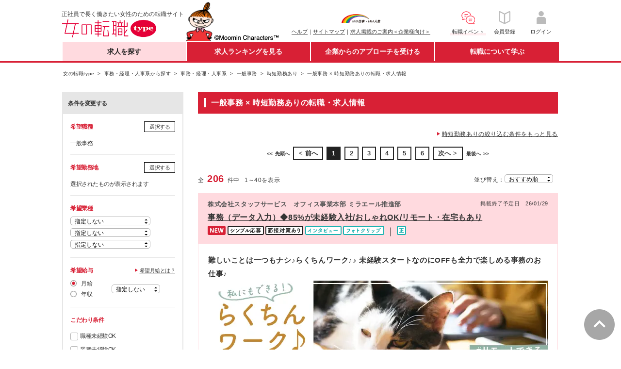

--- FILE ---
content_type: text/html;charset=UTF-8
request_url: https://woman-type.jp/job-office/10406/condition-c2/
body_size: 68734
content:
<!DOCTYPE html>
<html xmlns="http://www.w3.org/1999/xhtml" xmlns:wt="jp.type.woman.web.user.dialect.WtDialect" xmlns:user="jp.type.woman.web.user.dialect.UserDialect">
<head>
  <title>
   一般事務 × 時短勤務ありの転職・求人情報 - 女の転職type
   
  </title>
  
  
  <meta charset="UTF-8" >
  <meta http-equiv="X-UA-Compatible" content="IE=edge">
  <meta http-equiv="cache-control" content="no-cache">
  <meta http-equiv="cache-control" content="no-store">
  <meta http-equiv="expires" content="-1">
  <meta http-equiv="pragma" content="no-cache">
  <link rel="stylesheet" href="/th/pc/css/common/default.css">
  <link rel="stylesheet" href="/th/pc/css/common/common.css">
  <script src="/webjars/jquery/1.11.3/jquery.min.js"></script>
  <script src="/webjars/jquery-cookie/1.4.1/jquery.cookie.js"></script>
  <script src="/th/pc/js/common/default.js"></script>
  <script>
    $(document).ready(function(){
      var userAgent = "PC";
      if (userAgent == 'SP') {
        $('#sp_swich').show();
      }
    });
    
    var switchUrl = '/';
    var userSequence = "";
  </script>
  <!-- Start Google Tag Manager dataLayer -->
  <script>
    window.dataLayer = window.dataLayer || [];
    dataLayer.push({
      'user_id': userSequence
    });
  </script>
  <!-- End Google Tag Manager dataLayer -->
  <!-- Google Tag Manager -->
  <script>(function(w,d,s,l,i){w[l]=w[l]||[];w[l].push({'gtm.start':
  new Date().getTime(),event:'gtm.js'});var f=d.getElementsByTagName(s)[0],
  j=d.createElement(s),dl=l!='dataLayer'?'&l='+l:'';j.async=true;j.src=
  'https://www.googletagmanager.com/gtm.js?id='+i+dl;f.parentNode.insertBefore(j,f);
  })(window,document,'script','dataLayer','GTM-WZXCN6');</script>
  <!-- End Google Tag Manager -->
  <script src="/th/common/js/marketo/persistenceCookie.js"></script>

  

<meta content="一般事務,時短勤務あり,職種,転職,就職,求人,中途,情報,女性,働く,女,仕事,正社員,女の転職,リトルミイ,type" name="keywords">



<meta content="正社員で長く働きたい女性のための転職サイト『女の転職type』。一般事務、時短勤務ありの転職・求人情報です。他にも転職活動に役立つ求人情報が満載！" name="description">


<link rel="canonical" href="https://woman-type.jp/job-office/10406/condition-c2/">
<link rel='next' href='/job-office/10406/condition-c2/p2/'>

<script>
    switchUrl = location.href;
  </script>
<link rel="stylesheet" href="/th/pc/css/offer/result.css" />
</head>
<body>
  
  
  <!-- Google Tag Manager (noscript) -->
  <noscript><iframe src="https://www.googletagmanager.com/ns.html?id=GTM-WZXCN6" 
  height="0" width="0" style="display:none;visibility:hidden"></iframe></noscript>
  <!-- End Google Tag Manager (noscript) -->

  <div id="wrap">
    
      
 <div id="header">
 <div class="inner">
  
  <p class="txt">正社員で長く働きたい女性のための転職サイト</p>
  <div itemscope="" itemtype="http://schema.org/Organization">
   <figure id="logo">
    <a href="/" itemprop="url"><img alt="女の転職type" height="37" itemprop="logo" width="222" src="/th/pc/img/common/logo.png" /></a>
   </figure>
  </div>
  <p class="img">
   <img alt="Moomin Characters TM" height="83" width="195" src="/th/pc/img/common/pc_header_littlemy.png" />
  </p>
  
  <div class="clearfix" id="sub">
   <ul class="link fund">
    <p id="logo-type">
     <a href="javascript:void(0);" onclick="window.open('/s/ccm/index.html', 'mywindow1', 'width=650, height=650, menubar=no, toolbar=no, scrollbars=yes'); return false"><img alt="いい仕事・いい人生" width="80" src="/th/pc/img/common/logo_type_01.png" /></a>
    </p>
    <li><a href="/s/support/">ヘルプ</a>｜</li>
    <li><a href="/s/sitemap/">サイトマップ</a>｜</li>
    <li><a href="/keisai/">求人掲載のご案内＜企業様向け＞</a>
   </ul>
   <!--[FS]pc_global_navi_event[START]-->
<a class="links event" href="/s/event/?utm_source=fair_woman-type&utm_medium=referral&utm_campaign=inner_wr_bnr_pcglobalnav_260131" target="_blank">
  <ul class="link info">
    <p class="logo-info"><img alt="転職イベント" height="32" width="32" src="/s/top/images/icn_event.png"></p>
    <li>転職イベント</li>
  </ul>
</a>
<!--[FS]pc_global_navi_event[END]-->
   <a class="links" href="/flow-registration/base/">
    <ul class="link info">
     <p class="logo-info">
      <img alt="会員登録" height="32" width="32" src="/th/pc/img/common/icn_registration.png" />
     </p>
     <li>会員登録</li>
    </ul>
   </a> <a class="links" href="/login/">
    <ul class="link info">
     <p class="logo-info">
      <img alt="ログイン" height="32" width="32" src="/th/pc/img/common/icn_mypage.png" />
     </p>
     <li>ログイン</li>
    </ul>
   </a>
  </div>
 </div>
</div>
 <div id="nav-area">
 <div class="inner">
  <ul id="first-level">
   <li class="nav01" id="nav01"><a href="/" class="init-bottom">求人を探す</a>
    <ul class="second-level">
     <li><a href="/job-search/?routeway=82">複数条件から探す</a></li>
     <li><a href="/job-new/?routeway=94">新着求人から探す</a></li>
    </ul></li>
   <li class="nav02" id="nav02"><a href="/ranking/best3/?routeway=25" class="init-bottom">求人ランキングを見る</a>
    <ul class="second-level">
     <li><a href="/ranking/best3/?routeway=25">人気求人ランキング</a></li>
     <li><a href="/offer/intention/">志向に合う求人ランキング</a></li>
    </ul></li>
   <li class="nav03" id="nav03"><a href="/scout/" class="init-bottom">企業からのアプローチを受ける</a>
    <ul class="second-level">
     <li><a href="/scout/">スカウト／条件マッチオファー</a></li>
     <li><a href="/matching/">あなたに関心のある企業</a></li>
    </ul></li>
   <li class="nav04" id="nav04"><a href="/academia/" class="init-bottom">転職について学ぶ</a>
    <ul class="second-level">
     <li><a href="/academia/">転職ノウハウ</a></li>
     <li><a href="/wt/feature/">Webマガジン Woman type</a></li>
    </ul></li>
  </ul>
 </div>
</div>
 <div id="sp_swich">
  <a href="javascript:switchDispModeToSP();" id='switchDispModeToSmartphoneButton'> <img src="/th/pc/img/common/sp_switching.png" alt="スマートフォン版表示に切り替える">
  </a>
 </div>

      
 <script src="/th/pc/js/common/globalNavi.js"></script>

    
    
    
    <input type="hidden" id="recommendUrl" value="womantypejp.silveregg.net">
  </div>

  
    <div id="contents">

      
      
      
        <div class="breadcrumb fs10" id="dynamic-breadcrumb">
          <ul>
            <li>
              <a href="/"><span>女の転職type</span></a>
            </li>
            
              
              
                <li>
                  <a href="/office-category/"><span>事務・経理・人事系から探す</span></a>
                </li>
              
              
              
            
              
              
                <li>
                  <a href="/job-office/"><span>事務・経理・人事系</span></a>
                </li>
              
              
              
            
              
              
                <li>
                  <a href="/job-office/10406/"><span>一般事務</span></a>
                </li>
              
              
              
            
              
              
                <li>
                  <a href="/job-condition/c2/"><span>時短勤務あり</span></a>
                </li>
              
              
              
            
              
              
              
              
                <li>
                  <span>一般事務 × 時短勤務ありの転職・求人情報</span>
                </li>
              
            
          </ul>
        </div>

        
        <div class="breadcrumb fs10 hide" id="static-breadcrumb">
          <ul>
            <li>
              <a href="/"><span>女の転職type</span></a>
            </li>
            <li>
              <span>希望検索条件で探す転職・求人情報</span>
            </li>
          </ul>
        </div>
      

      
      

      <div class="inner">

        <form method="post" id="offerSearchForm" autocomplete="off" class="clearfix"><input type="hidden" name="CsrfToken" value="04dd7579-1f27-4f32-88e6-59e13446d395"/>
          <input type="hidden" id="soffseq" name="soffseq" value="0"/>
          <input type="hidden" name="search"/>
          <input type="hidden" id="page" name="page" value="1"/>
          <input type="hidden" id="url" value="job-office/10406/condition-c2/">
          <input type="hidden" name="routeway" value="" />
  
          
          
          <aside id="search-conditions" class="fll">
            <p class="change-conditions fwB">条件を変更する</p>
            <div id="search-conditions-inner">
              <section class="pb15 clearfix" id="hopejob-area">
                <h4 class="fcR fll mb5">希望職種</h4>
                <div class="btn-style-02 flr">
                  <a data-target="job-selection-content" class="button-link modal-open">選択する</a>
                </div>
                <div class="clearfix"></div>
                <div class="pan9" id="hope_job_dsp">
                  <span id="job-span"></span>
                  <span id="job-span-all"></span>
                  <div class="fs11 mt5" id="job-open-span" data-name="＋">
                    <a href="javascript:void(0);" id="job-open">全て表示</a>
                  </div>
                  <div class="fs11 mt5" id="job-close-span" data-name="－">
                    <a href="javascript:void(0);" id="job-close">たたむ</a>
                  </div>
                </div>
              </section>
              <section class="pb15 pt15" id="hp-area">
                <h4 class="fcR fll mb5">希望勤務地</h4>
                <div class="btn-style-02 flr">
                  <a data-target="place-selection-content" class="button-link modal-open">選択する</a>
                </div>
                <div class="clearfix"></div>
                <div class="pan9" id="hope_plc_dsp">
                  <span id="place-span"></span>
                  <span id="place-span-all"></span>
                  <div class="fs11 mt5" id="place-open-span" data-name="＋">
                    <a href="javascript:void(0);" id="place-open">全て表示</a>
                  </div>
                  <div class="fs11 mt5" id="place-close-span" data-name="－">
                    <a href="javascript:void(0);" id="place-close">たたむ</a>
                  </div>
                </div>
              </section>
              <section class="pb15 pt15">
                <h4 class="fcR mb5">希望業種</h4>
                <div id="hope-business-dsp">
                  <div class="dropdown mb5" align="left">
                    <select id="hopebus0" class="dropdown-select" name="hopebus[0]">
                      <option value="">指定しない</option>
                      <option value="10">総合、流通</option>
                      <option value="11">サービス、飲食</option>
                      <option value="29">ファッション、ジュエリー</option>
                      <option value="30">化粧品、ヘアケア</option>
                      <option value="31">消費財</option>
                      <option value="13">美容、エステ</option>
                      <option value="32">教育</option>
                      <option value="33">医療・福祉</option>
                      <option value="15">マスコミ・印刷</option>
                      <option value="27">企業サービス</option>
                      <option value="28">情報サービス</option>
                      <option value="16">人材サービス</option>
                      <option value="17">金融</option>
                      <option value="18">住宅・不動産、建築・土木</option>
                      <option value="19">コンサルティング、シンクタンク</option>
                      <option value="20">IT、通信、インターネット</option>
                      <option value="34">電気・電子、機械</option>
                      <option value="23">化学、素材</option>
                      <option value="24">医薬品、バイオ、食品</option>
                      <option value="25">官公庁、公共サービス</option>
                      <option value="26">その他</option>
                    </select>
                  </div>
                  <div class="dropdown mb5" align="left">
                    <select id="hopebus1" class="dropdown-select" name="hopebus[1]">
                      <option value="">指定しない</option>
                      <option value="10">総合、流通</option>
                      <option value="11">サービス、飲食</option>
                      <option value="29">ファッション、ジュエリー</option>
                      <option value="30">化粧品、ヘアケア</option>
                      <option value="31">消費財</option>
                      <option value="13">美容、エステ</option>
                      <option value="32">教育</option>
                      <option value="33">医療・福祉</option>
                      <option value="15">マスコミ・印刷</option>
                      <option value="27">企業サービス</option>
                      <option value="28">情報サービス</option>
                      <option value="16">人材サービス</option>
                      <option value="17">金融</option>
                      <option value="18">住宅・不動産、建築・土木</option>
                      <option value="19">コンサルティング、シンクタンク</option>
                      <option value="20">IT、通信、インターネット</option>
                      <option value="34">電気・電子、機械</option>
                      <option value="23">化学、素材</option>
                      <option value="24">医薬品、バイオ、食品</option>
                      <option value="25">官公庁、公共サービス</option>
                      <option value="26">その他</option>
                    </select>
                  </div>
                  <div class="dropdown" align="left">
                    <select id="hopebus2" class="dropdown-select" name="hopebus[2]">
                      <option value="">指定しない</option>
                      <option value="10">総合、流通</option>
                      <option value="11">サービス、飲食</option>
                      <option value="29">ファッション、ジュエリー</option>
                      <option value="30">化粧品、ヘアケア</option>
                      <option value="31">消費財</option>
                      <option value="13">美容、エステ</option>
                      <option value="32">教育</option>
                      <option value="33">医療・福祉</option>
                      <option value="15">マスコミ・印刷</option>
                      <option value="27">企業サービス</option>
                      <option value="28">情報サービス</option>
                      <option value="16">人材サービス</option>
                      <option value="17">金融</option>
                      <option value="18">住宅・不動産、建築・土木</option>
                      <option value="19">コンサルティング、シンクタンク</option>
                      <option value="20">IT、通信、インターネット</option>
                      <option value="34">電気・電子、機械</option>
                      <option value="23">化学、素材</option>
                      <option value="24">医薬品、バイオ、食品</option>
                      <option value="25">官公庁、公共サービス</option>
                      <option value="26">その他</option>
                    </select>
                  </div>
                </div>
              </section>
              <section class="pb15 pt15">
                <h4 class="fcR fll mb5">希望給与</h4>
                <span class="link-type-01 fs11 flr">
                  <a class="button-link" href="/s/salary/usr_salary_help.html" onclick="window.open(this.href, '', 'scrollbars=yes, width=580, height=650, left=0, top=0'); return false ;">希望月給とは？</a>
                </span>
                <div class="clearfix" style="display: block;"></div>
                <div class="display-flex">
                  <ul class="radio-type-01">
                    <li>
                      <input type="radio" name="salary-type" value="month" id="salary0" checked="checked"/>
                      <label for="salary0">月給</label>
                    </li>
                    <li>
                      <input type="radio" name="salary-type" value="year" id="salary1"/>
                      <label for="salary1">年収</label>
                    </li>
                  </ul>
                  <div class="dropdown -short -style" id="dropdown_month_salary">
                    <select id="monthSalary" class="dropdown-select" name="monthSalary">
                      <option value="" selected="selected">指定しない</option>
                      <option value="110000">11万円～</option>
                      <option value="120000">12万円～</option>
                      <option value="130000">13万円～</option>
                      <option value="140000">14万円～</option>
                      <option value="150000">15万円～</option>
                      <option value="160000">16万円～</option>
                      <option value="170000">17万円～</option>
                      <option value="180000">18万円～</option>
                      <option value="190000">19万円～</option>
                      <option value="200000">20万円～</option>
                      <option value="210000">21万円～</option>
                      <option value="220000">22万円～</option>
                      <option value="230000">23万円～</option>
                      <option value="240000">24万円～</option>
                      <option value="250000">25万円～</option>
                      <option value="260000">26万円～</option>
                      <option value="270000">27万円～</option>
                      <option value="280000">28万円～</option>
                      <option value="290000">29万円～</option>
                      <option value="300000">30万円～</option>
                      <option value="310000">31万円～</option>
                      <option value="320000">32万円～</option>
                      <option value="330000">33万円～</option>
                      <option value="340000">34万円～</option>
                      <option value="350000">35万円～</option>
                      <option value="360000">36万円～</option>
                      <option value="370000">37万円～</option>
                      <option value="380000">38万円～</option>
                      <option value="390000">39万円～</option>
                      <option value="400000">40万円～</option>
                      <option value="410000">41万円～</option>
                      <option value="420000">42万円～</option>
                      <option value="430000">43万円～</option>
                      <option value="440000">44万円～</option>
                      <option value="450000">45万円～</option>
                      <option value="460000">46万円～</option>
                      <option value="470000">47万円～</option>
                      <option value="480000">48万円～</option>
                      <option value="490000">49万円～</option>
                      <option value="500000">50万円～</option>
                    </select>
                  </div>
                  <div class="dropdown -short -style -disp-none" id="dropdown_salary">
                    <select id="hopesalary" class="dropdown-select" name="hopesalary">
                      <option value="" selected="selected">指定しない</option>
                      <option value="200">200万円～</option>
                      <option value="250">250万円～</option>
                      <option value="300">300万円～</option>
                      <option value="350">350万円～</option>
                      <option value="400">400万円～</option>
                      <option value="450">450万円～</option>
                      <option value="500">500万円～</option>
                      <option value="550">550万円～</option>
                      <option value="600">600万円～</option>
                      <option value="650">650万円～</option>
                      <option value="700">700万円～</option>
                      <option value="750">750万円～</option>
                      <option value="800">800万円～</option>
                      <option value="850">850万円～</option>
                      <option value="900">900万円～</option>
                      <option value="950">950万円～</option>
                      <option value="1000">1000万円～</option>
                      <option value="1050">1050万円～</option>
                      <option value="1100">1100万円～</option>
                      <option value="1150">1150万円～</option>
                      <option value="1200">1200万円～</option>
                      <option value="1250">1250万円～</option>
                      <option value="1300">1300万円～</option>
                      <option value="1350">1350万円～</option>
                      <option value="1400">1400万円～</option>
                      <option value="1450">1450万円～</option>
                      <option value="1500">1500万円～</option>
                    </select>
                  </div>
                </div>
              </section>
              <section class="pb15 pt15" id="pr-list">
                <h4 class="fcR mb5">こだわり条件</h4>
                <ul class="check-type-01 mt10">
                  <li>
                    <input type="checkbox" name="prlist" id="prlist-10" value="10" class="default">
                    <label for="prlist-10">職種未経験OK</label>
                  </li>
                  <li>
                    <input type="checkbox" name="prlist" id="prlist-d0" value="d0" class="default">
                    <label for="prlist-d0">業種未経験OK</label>
                  </li>
                  <li>
                    <input type="checkbox" name="prlist" id="prlist-11" value="11" class="default">
                    <label for="prlist-11">第二新卒OK</label>
                  </li>
                  <li>
                    <input type="checkbox" name="prlist" id="prlist-12" value="12" class="default">
                    <label for="prlist-12">学歴不問</label>
                  </li>
                  <li>
                    <input type="checkbox" name="prlist" id="prlist-1000" value="1000" class="default">
                    <label for="prlist-1000">経験者限定</label>
                  </li>
                  <li>
                    <input type="checkbox" name="prlist" id="prlist-15" value="15" class="default">
                    <label for="prlist-15">研修・教育あり</label>
                  </li>
                  <li>
                    <input type="checkbox" name="prlist" id="prlist-25" value="25" class="default">
                    <label for="prlist-25">転勤なし</label>
                  </li>
                  <li>
                    <input type="checkbox" name="prlist" id="prlist-1001" value="1001" class="default">
                    <label for="prlist-1001">リモートワークOK</label>
                  </li>
                  <li>
                    <input type="checkbox" name="prlist" id="prlist-28" value="28" class="default">
                    <label for="prlist-28">土日祝休み</label>
                  </li>
                  <li>
                    <input type="checkbox" name="prlist" id="prlist-29" value="29" class="default">
                    <label for="prlist-29">月残業20時間以内</label>
                  </li>
                  <li>
                    <input type="checkbox" name="prlist" id="prlist-18" value="18" class="default">
                    <label for="prlist-18">産育休活用有</label>
                  </li>
                  <li>
                    <input type="checkbox" name="prlist" id="prlist-c1" value="c1" class="default">
                    <label for="prlist-c1">服装自由</label>
                  </li>
                  <li>
                    <input type="checkbox" name="prlist" id="prlist-22" value="22" class="default">
                    <label for="prlist-22">女性管理職在籍</label>
                  </li>
                  <li>
                    <input type="checkbox" name="prlist" id="prlist-96" value="96" class="default">
                    <label for="prlist-96">休日120日以上</label>
                  </li>
                  <li>
                    <input type="checkbox" name="prlist" id="prlist-19" value="19" class="default">
                    <label for="prlist-19">育児と両立しやすい</label>
                  </li>
                  <li>
                    <input type="checkbox" name="prlist" id="prlist-c0" value="c0" class="default">
                    <label for="prlist-c0">ブランクありOK</label>
                  </li>
                  <li>
                    <input type="checkbox" name="prlist" id="prlist-c2" value="c2" class="default" checked="checked">
                    <label for="prlist-c2">時短勤務あり</label>
                  </li>
                  <li>
                    <input type="checkbox" name="prlist" id="prlist-17" value="17" class="default">
                    <label for="prlist-17">資格取得支援制度あり</label>
                  </li>
                  <li>
                    <input type="checkbox" name="prlist" id="prlist-1002" value="1002" class="default">
                    <label for="prlist-1002">副業OK</label>
                  </li>
                  <li>
                    <input type="checkbox" name="prlist" id="prlist-1003" value="1003" class="default">
                    <label for="prlist-1003">国認定取得企業（女性活躍推進企業認定）</label>
                  </li>
                </ul>
              </section>
              <section class="pb15 pt15" id="hope-emp">
                <h4 class="fcR mb5">希望の雇用形態</h4>
                <ul class="check-type-01">
                  <li>
                    <input id="hopeemp-10" name="hopeemp" class="default" type="checkbox" value="10">
                    <label for="hopeemp-10">正社員</label>                  
                  </li>
                  <li>
                    <input id="hopeemp-11" name="hopeemp" class="default" type="checkbox" value="11">
                    <label for="hopeemp-11">契約社員</label>                  
                  </li>
                  <li>
                    <input id="hopeemp-12" name="hopeemp" class="default" type="checkbox" value="12">
                    <label for="hopeemp-12">紹介予定派遣・派遣</label>                  
                  </li>
                  <li>
                    <input id="hopeemp-13" name="hopeemp" class="default" type="checkbox" value="13">
                    <label for="hopeemp-13">アルバイト・パート</label>                  
                  </li>
                  <li>
                    <input id="hopeemp-14" name="hopeemp" class="default" type="checkbox" value="14">
                    <label for="hopeemp-14">業務委託</label>                  
                  </li>
                  <li>
                    <input id="hopeemp-15" name="hopeemp" class="default" type="checkbox" value="15">
                    <label for="hopeemp-15">その他</label>                  
                  </li>
                </ul>
              </section>
              <section class="pb15 pt15">
                <h4 class="fcR mb5">その他の条件</h4>
                <ul class="check-type-01">
                  <li>
                    <input id="newflg1" class="default" type="checkbox" name="newflg" value="true"><input type="hidden" name="_newflg" value="on"/>
                    <label for="newflg1">新着・更新情報のみ表示する</label>
                  </li>
                  <li>
                    <input id="endsoonflg1" class="default" type="checkbox" name="endsoonflg" value="true"><input type="hidden" name="_endsoonflg" value="on"/>
                    <label for="endsoonflg1">まもなく掲載終了のみ表示する</label>
                  </li>
                  <li>
                    <input id="jobInterviewFlg1" class="default" type="checkbox" name="jobInterviewFlg" value="true"><input type="hidden" name="_jobInterviewFlg" value="on"/>
                    <label for="jobInterviewFlg1">面接対策あり</label>
                  </li>
                  <li>
                    <input id="simpleFormFlg1" class="default" type="checkbox" name="simpleFormFlg" value="true"><input type="hidden" name="_simpleFormFlg" value="on"/>
                   <label for="simpleFormFlg1">シンプル応募のみ表示する</label>
                  </li>
                  <li>
                    <p class="fs10">※シンプル応募では、自己PRの記入なしで応募ができます。</p>
                  </li>
                </ul>
              </section>
              <section class="clearfix mb15 pb15 pt15" id="keyword-area">
                <h4 class="fcR mb5 fll">キーワード検索</h4>
                <span class="fs10">&emsp;(複数キーワード不可)</span>
                <div class="fll keyword fs10">
                  <input class="input-type-01" maxlength="400" type="text" id="keyword" name="keyword" value="">
                  <input type="text" name="dummy" style="display: none;" disabled="disabled">
                  <span>&emsp;を含む求人</span>
                  <div class="btn-style-02 mt5">
                    <a href="JavaScript:;" style="text-decoration: none;" id="keyword-search-link">キーワードを設定する</a>
                  </div>
                </div>
              </section>
              <div class="btn-style-02 regist-button-outer">
                <a href="JavaScript:;" id="regist-button">検索条件を保存する</a>
              </div>
            </div>

            
            <p id="loading-count-outer"><span id="loading-count" class="fs20 fcR fwB">206</span></p>

            
            <div id="job-selection-content" class="modal-content">
              <div class="modal-title-white">
                <h4 class="fcR fs16">希望職種を変更する</h4><font id="job-modal-close" class="close-btn modal-close-black">×</font>
              </div>
              <ul id="job_div" class="check-type-01 accordion-area scrollbar">
                <li><p class="fs11">※希望職種のチェックは50個以内にして下さい。</p></li>
                <li class="lv2_tbl" id="job-level-1">
                  <input id="job-level1-checkbox-10100" name="hopejob"
                    class="10100" type="checkbox" value="10100">
                  <label for="job-level1-checkbox-10100">
                    <span class="accordion-title" id="span-job-level-1" data-name="＋">
                      <a href="JavaScript:;" class="10100" id="hope-job-link"><span id="disp-10100">営業・企画・マーケティング系</span></a>
                    </span>
                  </label>
                  <input type="checkbox" id="hopeJob-10100" disabled="disabled" style="display: none;">
                  <ul id="job-detail-div-10100" class="check-type-01 accordion-inner disp-none">
                    <li id="job-level-2">
                      <input type="checkbox" name="hopejob" id="job-level2-check-10101"
                        class="10100" value="10101">
                      <label for="job-level2-check-10101">法人営業（BtoB）</label>
                      <input type="checkbox" id="hopeJob-10101" disabled="disabled" style="display: none;">
                    </li>
                    <li id="job-level-2">
                      <input type="checkbox" name="hopejob" id="job-level2-check-10117"
                        class="10100" value="10117">
                      <label for="job-level2-check-10117">個人営業（BtoC）</label>
                      <input type="checkbox" id="hopeJob-10117" disabled="disabled" style="display: none;">
                    </li>
                    <li id="job-level-2">
                      <input type="checkbox" name="hopejob" id="job-level2-check-10102"
                        class="10100" value="10102">
                      <label for="job-level2-check-10102">ルート営業、ルートセールス</label>
                      <input type="checkbox" id="hopeJob-10102" disabled="disabled" style="display: none;">
                    </li>
                    <li id="job-level-2">
                      <input type="checkbox" name="hopejob" id="job-level2-check-10103"
                        class="10100" value="10103">
                      <label for="job-level2-check-10103">内勤営業、カウンターセールス</label>
                      <input type="checkbox" id="hopeJob-10103" disabled="disabled" style="display: none;">
                    </li>
                    <li id="job-level-2">
                      <input type="checkbox" name="hopejob" id="job-level2-check-10130"
                        class="10100" value="10130">
                      <label for="job-level2-check-10130">代理店営業、パートナーセールス</label>
                      <input type="checkbox" id="hopeJob-10130" disabled="disabled" style="display: none;">
                    </li>
                    <li id="job-level-2">
                      <input type="checkbox" name="hopejob" id="job-level2-check-10108"
                        class="10100" value="10108">
                      <label for="job-level2-check-10108">キャリアカウンセラー、人材コーディネーター</label>
                      <input type="checkbox" id="hopeJob-10108" disabled="disabled" style="display: none;">
                    </li>
                    <li id="job-level-2">
                      <input type="checkbox" name="hopejob" id="job-level2-check-10131"
                        class="10100" value="10131">
                      <label for="job-level2-check-10131">IT営業、技術営業、システム営業</label>
                      <input type="checkbox" id="hopeJob-10131" disabled="disabled" style="display: none;">
                    </li>
                    <li id="job-level-2">
                      <input type="checkbox" name="hopejob" id="job-level2-check-10119"
                        class="10100" value="10119">
                      <label for="job-level2-check-10119">MR、医療機器営業、医薬品卸</label>
                      <input type="checkbox" id="hopeJob-10119" disabled="disabled" style="display: none;">
                    </li>
                    <li id="job-level-2">
                      <input type="checkbox" name="hopejob" id="job-level2-check-10109"
                        class="10100" value="10109">
                      <label for="job-level2-check-10109">コールセンター運営、スーパーバイザー（SV）</label>
                      <input type="checkbox" id="hopeJob-10109" disabled="disabled" style="display: none;">
                    </li>
                    <li id="job-level-2">
                      <input type="checkbox" name="hopejob" id="job-level2-check-10110"
                        class="10100" value="10110">
                      <label for="job-level2-check-10110">カスタマーサポート、オペレーター</label>
                      <input type="checkbox" id="hopeJob-10110" disabled="disabled" style="display: none;">
                    </li>
                    <li id="job-level-2">
                      <input type="checkbox" name="hopejob" id="job-level2-check-10132"
                        class="10100" value="10132">
                      <label for="job-level2-check-10132">カスタマーサクセス</label>
                      <input type="checkbox" id="hopeJob-10132" disabled="disabled" style="display: none;">
                    </li>
                    <li id="job-level-2">
                      <input type="checkbox" name="hopejob" id="job-level2-check-10133"
                        class="10100" value="10133">
                      <label for="job-level2-check-10133">販促企画、営業企画</label>
                      <input type="checkbox" id="hopeJob-10133" disabled="disabled" style="display: none;">
                    </li>
                    <li id="job-level-2">
                      <input type="checkbox" name="hopejob" id="job-level2-check-10134"
                        class="10100" value="10134">
                      <label for="job-level2-check-10134">商品企画、商品開発</label>
                      <input type="checkbox" id="hopeJob-10134" disabled="disabled" style="display: none;">
                    </li>
                    <li id="job-level-2">
                      <input type="checkbox" name="hopejob" id="job-level2-check-10112"
                        class="10100" value="10112">
                      <label for="job-level2-check-10112">マーケティング、広告宣伝</label>
                      <input type="checkbox" id="hopeJob-10112" disabled="disabled" style="display: none;">
                    </li>
                    <li id="job-level-2">
                      <input type="checkbox" name="hopejob" id="job-level2-check-10135"
                        class="10100" value="10135">
                      <label for="job-level2-check-10135">広報、IR、PR</label>
                      <input type="checkbox" id="hopeJob-10135" disabled="disabled" style="display: none;">
                    </li>
                    <li id="job-level-2">
                      <input type="checkbox" name="hopejob" id="job-level2-check-10136"
                        class="10100" value="10136">
                      <label for="job-level2-check-10136">リサーチャー、市場調査、マーケティングリサーチ</label>
                      <input type="checkbox" id="hopeJob-10136" disabled="disabled" style="display: none;">
                    </li>
                    <li id="job-level-2">
                      <input type="checkbox" name="hopejob" id="job-level2-check-10137"
                        class="10100" value="10137">
                      <label for="job-level2-check-10137">Webマーケティング（Web広告、SEO）</label>
                      <input type="checkbox" id="hopeJob-10137" disabled="disabled" style="display: none;">
                    </li>
                    <li id="job-level-2">
                      <input type="checkbox" name="hopejob" id="job-level2-check-10116"
                        class="10100" value="10116">
                      <label for="job-level2-check-10116">その他営業関連職</label>
                      <input type="checkbox" id="hopeJob-10116" disabled="disabled" style="display: none;">
                    </li>
                  </ul>
                </li>
                <li class="lv2_tbl" id="job-level-1">
                  <input id="job-level1-checkbox-10200" name="hopejob"
                    class="10200" type="checkbox" value="10200">
                  <label for="job-level1-checkbox-10200">
                    <span class="accordion-title" id="span-job-level-1" data-name="＋">
                      <a href="JavaScript:;" class="10200" id="hope-job-link"><span id="disp-10200">サービス・販売系</span></a>
                    </span>
                  </label>
                  <input type="checkbox" id="hopeJob-10200" disabled="disabled" style="display: none;">
                  <ul id="job-detail-div-10200" class="check-type-01 accordion-inner disp-none">
                    <li id="job-level-2">
                      <input type="checkbox" name="hopejob" id="job-level2-check-10201"
                        class="10200" value="10201">
                      <label for="job-level2-check-10201">エリアマネージャー</label>
                      <input type="checkbox" id="hopeJob-10201" disabled="disabled" style="display: none;">
                    </li>
                    <li id="job-level-2">
                      <input type="checkbox" name="hopejob" id="job-level2-check-10202"
                        class="10200" value="10202">
                      <label for="job-level2-check-10202">店長、支配人</label>
                      <input type="checkbox" id="hopeJob-10202" disabled="disabled" style="display: none;">
                    </li>
                    <li id="job-level-2">
                      <input type="checkbox" name="hopejob" id="job-level2-check-10211"
                        class="10200" value="10211">
                      <label for="job-level2-check-10211">接客・販売（アパレル、雑貨、ジュエリー）</label>
                      <input type="checkbox" id="hopeJob-10211" disabled="disabled" style="display: none;">
                    </li>
                    <li id="job-level-2">
                      <input type="checkbox" name="hopejob" id="job-level2-check-10212"
                        class="10200" value="10212">
                      <label for="job-level2-check-10212">接客・販売（コスメ、化粧品）、美容部員</label>
                      <input type="checkbox" id="hopeJob-10212" disabled="disabled" style="display: none;">
                    </li>
                    <li id="job-level-2">
                      <input type="checkbox" name="hopejob" id="job-level2-check-10203"
                        class="10200" value="10203">
                      <label for="job-level2-check-10203">接客・販売（飲食）</label>
                      <input type="checkbox" id="hopeJob-10203" disabled="disabled" style="display: none;">
                    </li>
                    <li id="job-level-2">
                      <input type="checkbox" name="hopejob" id="job-level2-check-10206"
                        class="10200" value="10206">
                      <label for="job-level2-check-10206">エステティシャン、セラピスト</label>
                      <input type="checkbox" id="hopeJob-10206" disabled="disabled" style="display: none;">
                    </li>
                    <li id="job-level-2">
                      <input type="checkbox" name="hopejob" id="job-level2-check-10230"
                        class="10200" value="10230">
                      <label for="job-level2-check-10230">美容カウンセラー</label>
                      <input type="checkbox" id="hopeJob-10230" disabled="disabled" style="display: none;">
                    </li>
                    <li id="job-level-2">
                      <input type="checkbox" name="hopejob" id="job-level2-check-10205"
                        class="10200" value="10205">
                      <label for="job-level2-check-10205">美容師、ヘアメイク、ネイリスト、スタイリスト</label>
                      <input type="checkbox" id="hopeJob-10205" disabled="disabled" style="display: none;">
                    </li>
                    <li id="job-level-2">
                      <input type="checkbox" name="hopejob" id="job-level2-check-10209"
                        class="10200" value="10209">
                      <label for="job-level2-check-10209">ブライダル・ウェディングプランナー</label>
                      <input type="checkbox" id="hopeJob-10209" disabled="disabled" style="display: none;">
                    </li>
                    <li id="job-level-2">
                      <input type="checkbox" name="hopejob" id="job-level2-check-10231"
                        class="10200" value="10231">
                      <label for="job-level2-check-10231">トレーナー、スポーツインストラクター</label>
                      <input type="checkbox" id="hopeJob-10231" disabled="disabled" style="display: none;">
                    </li>
                    <li id="job-level-2">
                      <input type="checkbox" name="hopejob" id="job-level2-check-10208"
                        class="10200" value="10208">
                      <label for="job-level2-check-10208">ホテルフロント、レセプション、コンシェルジュ</label>
                      <input type="checkbox" id="hopeJob-10208" disabled="disabled" style="display: none;">
                    </li>
                    <li id="job-level-2">
                      <input type="checkbox" name="hopejob" id="job-level2-check-10213"
                        class="10200" value="10213">
                      <label for="job-level2-check-10213">カウンタースタッフ</label>
                      <input type="checkbox" id="hopeJob-10213" disabled="disabled" style="display: none;">
                    </li>
                    <li id="job-level-2">
                      <input type="checkbox" name="hopejob" id="job-level2-check-10232"
                        class="10200" value="10232">
                      <label for="job-level2-check-10232">製造・軽作業スタッフ</label>
                      <input type="checkbox" id="hopeJob-10232" disabled="disabled" style="display: none;">
                    </li>
                    <li id="job-level-2">
                      <input type="checkbox" name="hopejob" id="job-level2-check-10233"
                        class="10200" value="10233">
                      <label for="job-level2-check-10233">ドライバー、配達員</label>
                      <input type="checkbox" id="hopeJob-10233" disabled="disabled" style="display: none;">
                    </li>
                    <li id="job-level-2">
                      <input type="checkbox" name="hopejob" id="job-level2-check-10210"
                        class="10200" value="10210">
                      <label for="job-level2-check-10210">その他サービス・販売関連職</label>
                      <input type="checkbox" id="hopeJob-10210" disabled="disabled" style="display: none;">
                    </li>
                  </ul>
                </li>
                <li class="lv2_tbl" id="job-level-1">
                  <input id="job-level1-checkbox-10300" name="hopejob"
                    class="10300" type="checkbox" value="10300">
                  <label for="job-level1-checkbox-10300">
                    <span class="accordion-title" id="span-job-level-1" data-name="＋">
                      <a href="JavaScript:;" class="10300" id="hope-job-link"><span id="disp-10300">クリエイティブ系</span></a>
                    </span>
                  </label>
                  <input type="checkbox" id="hopeJob-10300" disabled="disabled" style="display: none;">
                  <ul id="job-detail-div-10300" class="check-type-01 accordion-inner disp-none">
                    <li id="job-level-2">
                      <input type="checkbox" name="hopejob" id="job-level2-check-10302"
                        class="10300" value="10302">
                      <label for="job-level2-check-10302">Webプロデューサー、Webディレクター</label>
                      <input type="checkbox" id="hopeJob-10302" disabled="disabled" style="display: none;">
                    </li>
                    <li id="job-level-2">
                      <input type="checkbox" name="hopejob" id="job-level2-check-10330"
                        class="10300" value="10330">
                      <label for="job-level2-check-10330">Webサイト・ECサイト運営</label>
                      <input type="checkbox" id="hopeJob-10330" disabled="disabled" style="display: none;">
                    </li>
                    <li id="job-level-2">
                      <input type="checkbox" name="hopejob" id="job-level2-check-10304"
                        class="10300" value="10304">
                      <label for="job-level2-check-10304">Webデザイナー、グラフィックデザイナー、イラストレーター</label>
                      <input type="checkbox" id="hopeJob-10304" disabled="disabled" style="display: none;">
                    </li>
                    <li id="job-level-2">
                      <input type="checkbox" name="hopejob" id="job-level2-check-10331"
                        class="10300" value="10331">
                      <label for="job-level2-check-10331">クリエイティブディレクター、アートディレクター</label>
                      <input type="checkbox" id="hopeJob-10331" disabled="disabled" style="display: none;">
                    </li>
                    <li id="job-level-2">
                      <input type="checkbox" name="hopejob" id="job-level2-check-10309"
                        class="10300" value="10309">
                      <label for="job-level2-check-10309">ライター、記者、編集、校正、出版関連</label>
                      <input type="checkbox" id="hopeJob-10309" disabled="disabled" style="display: none;">
                    </li>
                    <li id="job-level-2">
                      <input type="checkbox" name="hopejob" id="job-level2-check-10315"
                        class="10300" value="10315">
                      <label for="job-level2-check-10315">ファッション・インテリア関連職</label>
                      <input type="checkbox" id="hopeJob-10315" disabled="disabled" style="display: none;">
                    </li>
                    <li id="job-level-2">
                      <input type="checkbox" name="hopejob" id="job-level2-check-10314"
                        class="10300" value="10314">
                      <label for="job-level2-check-10314">その他クリエイティブ関連職</label>
                      <input type="checkbox" id="hopeJob-10314" disabled="disabled" style="display: none;">
                    </li>
                  </ul>
                </li>
                <li class="lv2_tbl" id="job-level-1">
                  <input id="job-level1-checkbox-10400" name="hopejob"
                    class="10400" type="checkbox" value="10400">
                  <label for="job-level1-checkbox-10400">
                    <span class="accordion-title" id="span-job-level-1" data-name="＋">
                      <a href="JavaScript:;" class="10400" id="hope-job-link"><span id="disp-10400">事務・経理・人事系</span></a>
                    </span>
                  </label>
                  <input type="checkbox" id="hopeJob-10400" disabled="disabled" style="display: none;">
                  <ul id="job-detail-div-10400" class="check-type-01 accordion-inner disp-none">
                    <li id="job-level-2">
                      <input type="checkbox" name="hopejob" id="job-level2-check-10401"
                        class="10400" value="10401">
                      <label for="job-level2-check-10401">経営企画、事業企画、事業開発</label>
                      <input type="checkbox" id="hopeJob-10401" disabled="disabled" style="display: none;">
                    </li>
                    <li id="job-level-2">
                      <input type="checkbox" name="hopejob" id="job-level2-check-10402"
                        class="10400" value="10402">
                      <label for="job-level2-check-10402">経理、会計、財務</label>
                      <input type="checkbox" id="hopeJob-10402" disabled="disabled" style="display: none;">
                    </li>
                    <li id="job-level-2">
                      <input type="checkbox" name="hopejob" id="job-level2-check-10403"
                        class="10400" value="10403">
                      <label for="job-level2-check-10403">総務</label>
                      <input type="checkbox" id="hopeJob-10403" disabled="disabled" style="display: none;">
                    </li>
                    <li id="job-level-2">
                      <input type="checkbox" name="hopejob" id="job-level2-check-10430"
                        class="10400" value="10430">
                      <label for="job-level2-check-10430">人事、労務、採用</label>
                      <input type="checkbox" id="hopeJob-10430" disabled="disabled" style="display: none;">
                    </li>
                    <li id="job-level-2">
                      <input type="checkbox" name="hopejob" id="job-level2-check-10404"
                        class="10400" value="10404">
                      <label for="job-level2-check-10404">法務、知財、特許</label>
                      <input type="checkbox" id="hopeJob-10404" disabled="disabled" style="display: none;">
                    </li>
                    <li id="job-level-2">
                      <input type="checkbox" name="hopejob" id="job-level2-check-10410"
                        class="10400" value="10410">
                      <label for="job-level2-check-10410">秘書</label>
                      <input type="checkbox" id="hopeJob-10410" disabled="disabled" style="display: none;">
                    </li>
                    <li id="job-level-2">
                      <input type="checkbox" name="hopejob" id="job-level2-check-10415"
                        class="10400" value="10415">
                      <label for="job-level2-check-10415">受付</label>
                      <input type="checkbox" id="hopeJob-10415" disabled="disabled" style="display: none;">
                    </li>
                    <li id="job-level-2">
                      <input type="checkbox" name="hopejob" id="job-level2-check-10406"
                        class="10400" value="10406" checked="checked">
                      <label for="job-level2-check-10406">一般事務</label>
                      <input type="checkbox" id="hopeJob-10406" disabled="disabled" style="display: none;">
                    </li>
                    <li id="job-level-2">
                      <input type="checkbox" name="hopejob" id="job-level2-check-10407"
                        class="10400" value="10407">
                      <label for="job-level2-check-10407">営業事務、営業アシスタント</label>
                      <input type="checkbox" id="hopeJob-10407" disabled="disabled" style="display: none;">
                    </li>
                    <li id="job-level-2">
                      <input type="checkbox" name="hopejob" id="job-level2-check-10408"
                        class="10400" value="10408">
                      <label for="job-level2-check-10408">貿易事務、国際事務、英文事務</label>
                      <input type="checkbox" id="hopeJob-10408" disabled="disabled" style="display: none;">
                    </li>
                    <li id="job-level-2">
                      <input type="checkbox" name="hopejob" id="job-level2-check-10412"
                        class="10400" value="10412">
                      <label for="job-level2-check-10412">法律事務、特許事務</label>
                      <input type="checkbox" id="hopeJob-10412" disabled="disabled" style="display: none;">
                    </li>
                    <li id="job-level-2">
                      <input type="checkbox" name="hopejob" id="job-level2-check-10413"
                        class="10400" value="10413">
                      <label for="job-level2-check-10413">金融事務、銀行事務、会計事務</label>
                      <input type="checkbox" id="hopeJob-10413" disabled="disabled" style="display: none;">
                    </li>
                    <li id="job-level-2">
                      <input type="checkbox" name="hopejob" id="job-level2-check-10416"
                        class="10400" value="10416">
                      <label for="job-level2-check-10416">生産管理、在庫管理、品質管理、品質保証</label>
                      <input type="checkbox" id="hopeJob-10416" disabled="disabled" style="display: none;">
                    </li>
                    <li id="job-level-2">
                      <input type="checkbox" name="hopejob" id="job-level2-check-10411"
                        class="10400" value="10411">
                      <label for="job-level2-check-10411">その他事務関連職</label>
                      <input type="checkbox" id="hopeJob-10411" disabled="disabled" style="display: none;">
                    </li>
                  </ul>
                </li>
                <li class="lv2_tbl" id="job-level-1">
                  <input id="job-level1-checkbox-10500" name="hopejob"
                    class="10500" type="checkbox" value="10500">
                  <label for="job-level1-checkbox-10500">
                    <span class="accordion-title" id="span-job-level-1" data-name="＋">
                      <a href="JavaScript:;" class="10500" id="hope-job-link"><span id="disp-10500">技術・専門職系、その他</span></a>
                    </span>
                  </label>
                  <input type="checkbox" id="hopeJob-10500" disabled="disabled" style="display: none;">
                  <ul id="job-detail-div-10500" class="check-type-01 accordion-inner disp-none">
                    <li id="job-level-2">
                      <input type="checkbox" name="hopejob" id="job-level2-check-10530"
                        class="10500" value="10530">
                      <label for="job-level2-check-10530">電気・半導体・機械関連技術者</label>
                      <input type="checkbox" id="hopeJob-10530" disabled="disabled" style="display: none;">
                    </li>
                    <li id="job-level-2">
                      <input type="checkbox" name="hopejob" id="job-level2-check-10531"
                        class="10500" value="10531">
                      <label for="job-level2-check-10531">化学・バイオ・素材関連技術者</label>
                      <input type="checkbox" id="hopeJob-10531" disabled="disabled" style="display: none;">
                    </li>
                    <li id="job-level-2">
                      <input type="checkbox" name="hopejob" id="job-level2-check-10532"
                        class="10500" value="10532">
                      <label for="job-level2-check-10532">施工管理・土木建築関連技術者</label>
                      <input type="checkbox" id="hopeJob-10532" disabled="disabled" style="display: none;">
                    </li>
                    <li id="job-level-2">
                      <input type="checkbox" name="hopejob" id="job-level2-check-10533"
                        class="10500" value="10533">
                      <label for="job-level2-check-10533">CADオペレーター（建築、機械）</label>
                      <input type="checkbox" id="hopeJob-10533" disabled="disabled" style="display: none;">
                    </li>
                    <li id="job-level-2">
                      <input type="checkbox" name="hopejob" id="job-level2-check-10501"
                        class="10500" value="10501">
                      <label for="job-level2-check-10501">コンサルタント（経営、戦略、人事など）</label>
                      <input type="checkbox" id="hopeJob-10501" disabled="disabled" style="display: none;">
                    </li>
                    <li id="job-level-2">
                      <input type="checkbox" name="hopejob" id="job-level2-check-10508"
                        class="10500" value="10508">
                      <label for="job-level2-check-10508">講師、塾講師</label>
                      <input type="checkbox" id="hopeJob-10508" disabled="disabled" style="display: none;">
                    </li>
                    <li id="job-level-2">
                      <input type="checkbox" name="hopejob" id="job-level2-check-10507"
                        class="10500" value="10507">
                      <label for="job-level2-check-10507">教室長、スクール運営</label>
                      <input type="checkbox" id="hopeJob-10507" disabled="disabled" style="display: none;">
                    </li>
                    <li id="job-level-2">
                      <input type="checkbox" name="hopejob" id="job-level2-check-10515"
                        class="10500" value="10515">
                      <label for="job-level2-check-10515">その他専門職（公務員、団体職員、士業など）</label>
                      <input type="checkbox" id="hopeJob-10515" disabled="disabled" style="display: none;">
                    </li>
                  </ul>
                </li>
                <li class="lv2_tbl" id="job-level-1">
                  <input id="job-level1-checkbox-10600" name="hopejob"
                    class="10600" type="checkbox" value="10600">
                  <label for="job-level1-checkbox-10600">
                    <span class="accordion-title" id="span-job-level-1" data-name="＋">
                      <a href="JavaScript:;" class="10600" id="hope-job-link"><span id="disp-10600">ITエンジニア系</span></a>
                    </span>
                  </label>
                  <input type="checkbox" id="hopeJob-10600" disabled="disabled" style="display: none;">
                  <ul id="job-detail-div-10600" class="check-type-01 accordion-inner disp-none">
                    <li id="job-level-2">
                      <input type="checkbox" name="hopejob" id="job-level2-check-10601"
                        class="10600" value="10601">
                      <label for="job-level2-check-10601">ITコンサルタント、システムコンサルタント</label>
                      <input type="checkbox" id="hopeJob-10601" disabled="disabled" style="display: none;">
                    </li>
                    <li id="job-level-2">
                      <input type="checkbox" name="hopejob" id="job-level2-check-10630"
                        class="10600" value="10630">
                      <label for="job-level2-check-10630">プロジェクトマネジャー、プロジェクトリーダー</label>
                      <input type="checkbox" id="hopeJob-10630" disabled="disabled" style="display: none;">
                    </li>
                    <li id="job-level-2">
                      <input type="checkbox" name="hopejob" id="job-level2-check-10603"
                        class="10600" value="10603">
                      <label for="job-level2-check-10603">Web系システムエンジニア</label>
                      <input type="checkbox" id="hopeJob-10603" disabled="disabled" style="display: none;">
                    </li>
                    <li id="job-level-2">
                      <input type="checkbox" name="hopejob" id="job-level2-check-10631"
                        class="10600" value="10631">
                      <label for="job-level2-check-10631">Web系プログラマ</label>
                      <input type="checkbox" id="hopeJob-10631" disabled="disabled" style="display: none;">
                    </li>
                    <li id="job-level-2">
                      <input type="checkbox" name="hopejob" id="job-level2-check-10632"
                        class="10600" value="10632">
                      <label for="job-level2-check-10632">iOSエンジニア、Androidエンジニア</label>
                      <input type="checkbox" id="hopeJob-10632" disabled="disabled" style="display: none;">
                    </li>
                    <li id="job-level-2">
                      <input type="checkbox" name="hopejob" id="job-level2-check-10608"
                        class="10600" value="10608">
                      <label for="job-level2-check-10608">インフラ・ネットワークエンジニア（設計、構築）</label>
                      <input type="checkbox" id="hopeJob-10608" disabled="disabled" style="display: none;">
                    </li>
                    <li id="job-level-2">
                      <input type="checkbox" name="hopejob" id="job-level2-check-10633"
                        class="10600" value="10633">
                      <label for="job-level2-check-10633">インフラ・ネットワークエンジニア（運用、保守）</label>
                      <input type="checkbox" id="hopeJob-10633" disabled="disabled" style="display: none;">
                    </li>
                    <li id="job-level-2">
                      <input type="checkbox" name="hopejob" id="job-level2-check-10634"
                        class="10600" value="10634">
                      <label for="job-level2-check-10634">セキュリティエンジニア</label>
                      <input type="checkbox" id="hopeJob-10634" disabled="disabled" style="display: none;">
                    </li>
                    <li id="job-level-2">
                      <input type="checkbox" name="hopejob" id="job-level2-check-10635"
                        class="10600" value="10635">
                      <label for="job-level2-check-10635">システム運用・保守</label>
                      <input type="checkbox" id="hopeJob-10635" disabled="disabled" style="display: none;">
                    </li>
                    <li id="job-level-2">
                      <input type="checkbox" name="hopejob" id="job-level2-check-10614"
                        class="10600" value="10614">
                      <label for="job-level2-check-10614">社内SE、情報システム</label>
                      <input type="checkbox" id="hopeJob-10614" disabled="disabled" style="display: none;">
                    </li>
                    <li id="job-level-2">
                      <input type="checkbox" name="hopejob" id="job-level2-check-10610"
                        class="10600" value="10610">
                      <label for="job-level2-check-10610">テクニカルサポート、ヘルプデスク</label>
                      <input type="checkbox" id="hopeJob-10610" disabled="disabled" style="display: none;">
                    </li>
                    <li id="job-level-2">
                      <input type="checkbox" name="hopejob" id="job-level2-check-10636"
                        class="10600" value="10636">
                      <label for="job-level2-check-10636">テスター、QAエンジニア</label>
                      <input type="checkbox" id="hopeJob-10636" disabled="disabled" style="display: none;">
                    </li>
                    <li id="job-level-2">
                      <input type="checkbox" name="hopejob" id="job-level2-check-10637"
                        class="10600" value="10637">
                      <label for="job-level2-check-10637">プリセールス、セールスエンジニア</label>
                      <input type="checkbox" id="hopeJob-10637" disabled="disabled" style="display: none;">
                    </li>
                    <li id="job-level-2">
                      <input type="checkbox" name="hopejob" id="job-level2-check-10638"
                        class="10600" value="10638">
                      <label for="job-level2-check-10638">データサイエンティスト、データアナリスト</label>
                      <input type="checkbox" id="hopeJob-10638" disabled="disabled" style="display: none;">
                    </li>
                    <li id="job-level-2">
                      <input type="checkbox" name="hopejob" id="job-level2-check-10604"
                        class="10600" value="10604">
                      <label for="job-level2-check-10604">汎用機系エンジニア</label>
                      <input type="checkbox" id="hopeJob-10604" disabled="disabled" style="display: none;">
                    </li>
                    <li id="job-level-2">
                      <input type="checkbox" name="hopejob" id="job-level2-check-10605"
                        class="10600" value="10605">
                      <label for="job-level2-check-10605">制御系エンジニア</label>
                      <input type="checkbox" id="hopeJob-10605" disabled="disabled" style="display: none;">
                    </li>
                    <li id="job-level-2">
                      <input type="checkbox" name="hopejob" id="job-level2-check-10639"
                        class="10600" value="10639">
                      <label for="job-level2-check-10639">その他ITエンジニア関連職</label>
                      <input type="checkbox" id="hopeJob-10639" disabled="disabled" style="display: none;">
                    </li>
                  </ul>
                </li>
                <li class="lv2_tbl" id="job-level-1">
                  <input id="job-level1-checkbox-10700" name="hopejob"
                    class="10700" type="checkbox" value="10700">
                  <label for="job-level1-checkbox-10700">
                    <span class="accordion-title" id="span-job-level-1" data-name="＋">
                      <a href="JavaScript:;" class="10700" id="hope-job-link"><span id="disp-10700">介護・医療・福祉系</span></a>
                    </span>
                  </label>
                  <input type="checkbox" id="hopeJob-10700" disabled="disabled" style="display: none;">
                  <ul id="job-detail-div-10700" class="check-type-01 accordion-inner disp-none">
                    <li id="job-level-2">
                      <input type="checkbox" name="hopejob" id="job-level2-check-10701"
                        class="10700" value="10701">
                      <label for="job-level2-check-10701">介護福祉士、介護士、ケアマネジャー、ホームヘルパー</label>
                      <input type="checkbox" id="hopeJob-10701" disabled="disabled" style="display: none;">
                    </li>
                    <li id="job-level-2">
                      <input type="checkbox" name="hopejob" id="job-level2-check-10704"
                        class="10700" value="10704">
                      <label for="job-level2-check-10704">社会福祉士、臨床心理士、心理カウンセラー、生活相談員</label>
                      <input type="checkbox" id="hopeJob-10704" disabled="disabled" style="display: none;">
                    </li>
                    <li id="job-level-2">
                      <input type="checkbox" name="hopejob" id="job-level2-check-10715"
                        class="10700" value="10715">
                      <label for="job-level2-check-10715">保育士、幼稚園教諭</label>
                      <input type="checkbox" id="hopeJob-10715" disabled="disabled" style="display: none;">
                    </li>
                    <li id="job-level-2">
                      <input type="checkbox" name="hopejob" id="job-level2-check-10730"
                        class="10700" value="10730">
                      <label for="job-level2-check-10730">児童支援員、学童指導員、補助員</label>
                      <input type="checkbox" id="hopeJob-10730" disabled="disabled" style="display: none;">
                    </li>
                    <li id="job-level-2">
                      <input type="checkbox" name="hopejob" id="job-level2-check-10706"
                        class="10700" value="10706">
                      <label for="job-level2-check-10706">管理栄養士、栄養士</label>
                      <input type="checkbox" id="hopeJob-10706" disabled="disabled" style="display: none;">
                    </li>
                    <li id="job-level-2">
                      <input type="checkbox" name="hopejob" id="job-level2-check-10707"
                        class="10700" value="10707">
                      <label for="job-level2-check-10707">看護師、准看護師、看護助手</label>
                      <input type="checkbox" id="hopeJob-10707" disabled="disabled" style="display: none;">
                    </li>
                    <li id="job-level-2">
                      <input type="checkbox" name="hopejob" id="job-level2-check-10714"
                        class="10700" value="10714">
                      <label for="job-level2-check-10714">歯科衛生士、歯科助手、歯科アシスタント</label>
                      <input type="checkbox" id="hopeJob-10714" disabled="disabled" style="display: none;">
                    </li>
                    <li id="job-level-2">
                      <input type="checkbox" name="hopejob" id="job-level2-check-10716"
                        class="10700" value="10716">
                      <label for="job-level2-check-10716">医療事務</label>
                      <input type="checkbox" id="hopeJob-10716" disabled="disabled" style="display: none;">
                    </li>
                    <li id="job-level-2">
                      <input type="checkbox" name="hopejob" id="job-level2-check-10718"
                        class="10700" value="10718">
                      <label for="job-level2-check-10718">その他介護福祉関連職（サービス提供責任者、サービス管理責任者など）</label>
                      <input type="checkbox" id="hopeJob-10718" disabled="disabled" style="display: none;">
                    </li>
                    <li id="job-level-2">
                      <input type="checkbox" name="hopejob" id="job-level2-check-10719"
                        class="10700" value="10719">
                      <label for="job-level2-check-10719">その他医療関連職（医師、薬剤師など）</label>
                      <input type="checkbox" id="hopeJob-10719" disabled="disabled" style="display: none;">
                    </li>
                  </ul>
                </li>
              </ul>
              <div class="search-btn">
                <a class="link-button -search" id="job-selection-link" href="javascript:void(0)">この条件で検索する</a>
              </div>
            </div>

            
            <div id="place-selection-content" class="modal-content">
              <div class="modal-title-white">
                <h4 class="fcR fs16">希望勤務地を変更する</h4>
                <font id="place-modal-close" class="close-btn modal-close-black">×</font>
              </div>
              <ul id="plc_div" class="check-type-01 accordion-area scrollbar">
                <li class="lv1_tbl">
                  <span class="accordion-title" id="span-place-level2" data-name="＋">
                    <a href="javascript:void(0);" class="1010000" id="place-level2-link">北海道・東北</a>
                  </span>
                  <ul id="lv2_container-1010000" class="check-type-01 accordion-inner">
                    <li id="place-level3">
                      
                        <input id="level3-check-01" name="hp" class="01" type="checkbox" value="01">
                        <label for="level3-check-01"><span id="disp-01">北海道</span></label>
                        <input id="hopePlace-01" type="checkbox" disabled="disabled" style="display: none;">
                      
                      
                    </li>
                    <li id="place-level3">
                      
                        <input id="level3-check-02" name="hp" class="02" type="checkbox" value="02">
                        <label for="level3-check-02"><span id="disp-02">青森県</span></label>
                        <input id="hopePlace-02" type="checkbox" disabled="disabled" style="display: none;">
                      
                      
                    </li>
                    <li id="place-level3">
                      
                        <input id="level3-check-03" name="hp" class="03" type="checkbox" value="03">
                        <label for="level3-check-03"><span id="disp-03">岩手県</span></label>
                        <input id="hopePlace-03" type="checkbox" disabled="disabled" style="display: none;">
                      
                      
                    </li>
                    <li id="place-level3">
                      
                        <input id="level3-check-04" name="hp" class="04" type="checkbox" value="04">
                        <label for="level3-check-04"><span id="disp-04">宮城県</span></label>
                        <input id="hopePlace-04" type="checkbox" disabled="disabled" style="display: none;">
                      
                      
                    </li>
                    <li id="place-level3">
                      
                        <input id="level3-check-05" name="hp" class="05" type="checkbox" value="05">
                        <label for="level3-check-05"><span id="disp-05">秋田県</span></label>
                        <input id="hopePlace-05" type="checkbox" disabled="disabled" style="display: none;">
                      
                      
                    </li>
                    <li id="place-level3">
                      
                        <input id="level3-check-06" name="hp" class="06" type="checkbox" value="06">
                        <label for="level3-check-06"><span id="disp-06">山形県</span></label>
                        <input id="hopePlace-06" type="checkbox" disabled="disabled" style="display: none;">
                      
                      
                    </li>
                    <li id="place-level3">
                      
                        <input id="level3-check-07" name="hp" class="07" type="checkbox" value="07">
                        <label for="level3-check-07"><span id="disp-07">福島県</span></label>
                        <input id="hopePlace-07" type="checkbox" disabled="disabled" style="display: none;">
                      
                      
                    </li>
                  </ul>
                </li>
                <li class="lv1_tbl">
                  <span class="accordion-title" id="span-place-level2" data-name="＋">
                    <a href="javascript:void(0);" class="1020000" id="place-level2-link">北関東</a>
                  </span>
                  <ul id="lv2_container-1020000" class="check-type-01 accordion-inner">
                    <li id="place-level3">
                      
                        <input id="level3-check-08" name="hp" class="08" type="checkbox" value="08">
                        <label for="level3-check-08"><span id="disp-08">茨城県</span></label>
                        <input id="hopePlace-08" type="checkbox" disabled="disabled" style="display: none;">
                      
                      
                    </li>
                    <li id="place-level3">
                      
                        <input id="level3-check-09" name="hp" class="09" type="checkbox" value="09">
                        <label for="level3-check-09"><span id="disp-09">栃木県</span></label>
                        <input id="hopePlace-09" type="checkbox" disabled="disabled" style="display: none;">
                      
                      
                    </li>
                    <li id="place-level3">
                      
                        <input id="level3-check-10" name="hp" class="10" type="checkbox" value="10">
                        <label for="level3-check-10"><span id="disp-10">群馬県</span></label>
                        <input id="hopePlace-10" type="checkbox" disabled="disabled" style="display: none;">
                      
                      
                    </li>
                  </ul>
                </li>
                <li class="lv1_tbl">
                  <span class="accordion-title" id="span-place-level2" data-name="＋">
                    <a href="javascript:void(0);" class="1030000" id="place-level2-link">首都圏</a>
                  </span>
                  <ul id="lv2_container-1030000" class="check-type-01 accordion-inner">
                    <li id="place-level3">
                      
                        <input id="level3-check-11" name="hp" class="11" type="checkbox" value="11">
                        <label for="level3-check-11"><span id="disp-11">埼玉県</span></label>
                        <input id="hopePlace-11" type="checkbox" disabled="disabled" style="display: none;">
                      
                      
                    </li>
                    <li id="place-level3">
                      
                        <input id="level3-check-12" name="hp" class="12" type="checkbox" value="12">
                        <label for="level3-check-12"><span id="disp-12">千葉県</span></label>
                        <input id="hopePlace-12" type="checkbox" disabled="disabled" style="display: none;">
                      
                      
                    </li>
                    <li id="place-level3">
                      
                      
                        <input id="level3-check-13" name="hp" class="13" type="checkbox" value="13">
                        <label for="level3-check-13">
                          <span class="accordion-title" id="span-place-level3" data-name="＋">
                            <a href="javascript:void(0);" class="13" id="place-level3-link" style="text-decoration: underline;">
                              <span id="disp-13">東京都</span>
                            </a>
                          </span>
                        </label>
                        <input type="checkbox" id="hopePlace-13" disabled="disabled" style="display: none;">
                        <span class="fs11">※東京都をすべて選択する場合は左のチェックボックスにチェックしてください。</span>
                        <ul class="check-type-01 accordion-inner" id="lv3-container-13">
                          <li id="13">
                            
                            
                              <input id="level4-check-13001" name="hp" class="13001" type="checkbox" value="13001">
                              <label for="level4-check-13001">
                                <span class="accordion-title" id="span-place-level4"  data-name="＋">
                                  <a href="javascript:void(0);" class="13001" id="place-level4-link"><span id="disp-13001">東京23区内</span></a>
                                </span>
                              </label>
                              <input type="checkbox" id="hopePlace-13001" disabled="disabled" style="display: none;">
                              <ul class="check-type-01 accordion-inner" id="lv4-container-13001">
                                <li id="13" class="13001">
                                  <input id="level5-check-13002" name="hp" class="13002" type="checkbox" value="13002">
                                  <label for="level5-check-13002">
                                    <span id="disp-13002">東京23区中心エリア(千代田/中央/文京/港/新宿/渋谷)</span>
                                  </label>
                                  <input type="checkbox" id="hopePlace-13002" disabled="disabled" style="display: none;">
                                  <div class="disp-none" id="lv5-container-13002">
                                    <input id="level6-check-13101" name="hp" type="checkbox" value="13101"><input id="level6-check-13102" name="hp" type="checkbox" value="13102"><input id="level6-check-13103" name="hp" type="checkbox" value="13103"><input id="level6-check-13104" name="hp" type="checkbox" value="13104"><input id="level6-check-13105" name="hp" type="checkbox" value="13105"><input id="level6-check-13113" name="hp" type="checkbox" value="13113">
                                    <input id="hopePlace-13101" disabled="disabled" style="display: none;"><input id="hopePlace-13102" disabled="disabled" style="display: none;"><input id="hopePlace-13103" disabled="disabled" style="display: none;"><input id="hopePlace-13104" disabled="disabled" style="display: none;"><input id="hopePlace-13105" disabled="disabled" style="display: none;"><input id="hopePlace-13113" disabled="disabled" style="display: none;">
                                  </div>
                                </li>
                                <li id="13" class="13001">
                                  <input id="level5-check-13003" name="hp" class="13003" type="checkbox" value="13003">
                                  <label for="level5-check-13003">
                                    <span id="disp-13003">東京23区北エリア(板橋/練馬/豊島/北/足立)</span>
                                  </label>
                                  <input type="checkbox" id="hopePlace-13003" disabled="disabled" style="display: none;">
                                  <div class="disp-none" id="lv5-container-13003">
                                    <input id="level6-check-13116" name="hp" type="checkbox" value="13116"><input id="level6-check-13117" name="hp" type="checkbox" value="13117"><input id="level6-check-13119" name="hp" type="checkbox" value="13119"><input id="level6-check-13120" name="hp" type="checkbox" value="13120"><input id="level6-check-13121" name="hp" type="checkbox" value="13121">
                                    <input id="hopePlace-13116" disabled="disabled" style="display: none;"><input id="hopePlace-13117" disabled="disabled" style="display: none;"><input id="hopePlace-13119" disabled="disabled" style="display: none;"><input id="hopePlace-13120" disabled="disabled" style="display: none;"><input id="hopePlace-13121" disabled="disabled" style="display: none;">
                                  </div>
                                </li>
                                <li id="13" class="13001">
                                  <input id="level5-check-13004" name="hp" class="13004" type="checkbox" value="13004">
                                  <label for="level5-check-13004">
                                    <span id="disp-13004">東京23区東エリア(葛飾/江戸川/荒川/台東/墨田/江東)</span>
                                  </label>
                                  <input type="checkbox" id="hopePlace-13004" disabled="disabled" style="display: none;">
                                  <div class="disp-none" id="lv5-container-13004">
                                    <input id="level6-check-13106" name="hp" type="checkbox" value="13106"><input id="level6-check-13107" name="hp" type="checkbox" value="13107"><input id="level6-check-13108" name="hp" type="checkbox" value="13108"><input id="level6-check-13118" name="hp" type="checkbox" value="13118"><input id="level6-check-13122" name="hp" type="checkbox" value="13122"><input id="level6-check-13123" name="hp" type="checkbox" value="13123">
                                    <input id="hopePlace-13106" disabled="disabled" style="display: none;"><input id="hopePlace-13107" disabled="disabled" style="display: none;"><input id="hopePlace-13108" disabled="disabled" style="display: none;"><input id="hopePlace-13118" disabled="disabled" style="display: none;"><input id="hopePlace-13122" disabled="disabled" style="display: none;"><input id="hopePlace-13123" disabled="disabled" style="display: none;">
                                  </div>
                                </li>
                                <li id="13" class="13001">
                                  <input id="level5-check-13005" name="hp" class="13005" type="checkbox" value="13005">
                                  <label for="level5-check-13005">
                                    <span id="disp-13005">東京23区西エリア(中野/杉並/世田谷)</span>
                                  </label>
                                  <input type="checkbox" id="hopePlace-13005" disabled="disabled" style="display: none;">
                                  <div class="disp-none" id="lv5-container-13005">
                                    <input id="level6-check-13112" name="hp" type="checkbox" value="13112"><input id="level6-check-13114" name="hp" type="checkbox" value="13114"><input id="level6-check-13115" name="hp" type="checkbox" value="13115">
                                    <input id="hopePlace-13112" disabled="disabled" style="display: none;"><input id="hopePlace-13114" disabled="disabled" style="display: none;"><input id="hopePlace-13115" disabled="disabled" style="display: none;">
                                  </div>
                                </li>
                                <li id="13" class="13001">
                                  <input id="level5-check-13006" name="hp" class="13006" type="checkbox" value="13006">
                                  <label for="level5-check-13006">
                                    <span id="disp-13006">東京23区南エリア(目黒/品川/大田)</span>
                                  </label>
                                  <input type="checkbox" id="hopePlace-13006" disabled="disabled" style="display: none;">
                                  <div class="disp-none" id="lv5-container-13006">
                                    <input id="level6-check-13109" name="hp" type="checkbox" value="13109"><input id="level6-check-13110" name="hp" type="checkbox" value="13110"><input id="level6-check-13111" name="hp" type="checkbox" value="13111">
                                    <input id="hopePlace-13109" disabled="disabled" style="display: none;"><input id="hopePlace-13110" disabled="disabled" style="display: none;"><input id="hopePlace-13111" disabled="disabled" style="display: none;">
                                  </div>
                                </li>
                              </ul>
                            
                          </li>
                          <li id="13">
                            
                              <input id="level4-check-13007" name="hp" class="13007" type="checkbox" value="13007">
                              <label for="level4-check-13007"><span id="disp-13007">東京23区外</span></label>
                              <input type="checkbox" id="hopePlace-13007" disabled="disabled" style="display: none;">
                              <div class="disp-none" id="lv4-container-13007">
                                <input id="level5-check-13201" name="hp" type="checkbox" value="13201"><input id="level5-check-13202" name="hp" type="checkbox" value="13202"><input id="level5-check-13203" name="hp" type="checkbox" value="13203"><input id="level5-check-13204" name="hp" type="checkbox" value="13204"><input id="level5-check-13205" name="hp" type="checkbox" value="13205"><input id="level5-check-13206" name="hp" type="checkbox" value="13206"><input id="level5-check-13207" name="hp" type="checkbox" value="13207"><input id="level5-check-13208" name="hp" type="checkbox" value="13208"><input id="level5-check-13209" name="hp" type="checkbox" value="13209"><input id="level5-check-13210" name="hp" type="checkbox" value="13210"><input id="level5-check-13211" name="hp" type="checkbox" value="13211"><input id="level5-check-13212" name="hp" type="checkbox" value="13212"><input id="level5-check-13213" name="hp" type="checkbox" value="13213"><input id="level5-check-13214" name="hp" type="checkbox" value="13214"><input id="level5-check-13215" name="hp" type="checkbox" value="13215"><input id="level5-check-13218" name="hp" type="checkbox" value="13218"><input id="level5-check-13219" name="hp" type="checkbox" value="13219"><input id="level5-check-13220" name="hp" type="checkbox" value="13220"><input id="level5-check-13221" name="hp" type="checkbox" value="13221"><input id="level5-check-13222" name="hp" type="checkbox" value="13222"><input id="level5-check-13223" name="hp" type="checkbox" value="13223"><input id="level5-check-13224" name="hp" type="checkbox" value="13224"><input id="level5-check-13225" name="hp" type="checkbox" value="13225"><input id="level5-check-13227" name="hp" type="checkbox" value="13227"><input id="level5-check-13228" name="hp" type="checkbox" value="13228"><input id="level5-check-13229" name="hp" type="checkbox" value="13229"><input id="level5-check-13303" name="hp" type="checkbox" value="13303"><input id="level5-check-13305" name="hp" type="checkbox" value="13305"><input id="level5-check-13307" name="hp" type="checkbox" value="13307"><input id="level5-check-13308" name="hp" type="checkbox" value="13308"><input id="level5-check-13361" name="hp" type="checkbox" value="13361"><input id="level5-check-13362" name="hp" type="checkbox" value="13362"><input id="level5-check-13363" name="hp" type="checkbox" value="13363"><input id="level5-check-13364" name="hp" type="checkbox" value="13364"><input id="level5-check-13381" name="hp" type="checkbox" value="13381"><input id="level5-check-13382" name="hp" type="checkbox" value="13382"><input id="level5-check-13401" name="hp" type="checkbox" value="13401"><input id="level5-check-13402" name="hp" type="checkbox" value="13402"><input id="level5-check-13421" name="hp" type="checkbox" value="13421">
                                <input id="hopePlace-13201" disabled="disabled" style="display: none;"><input id="hopePlace-13202" disabled="disabled" style="display: none;"><input id="hopePlace-13203" disabled="disabled" style="display: none;"><input id="hopePlace-13204" disabled="disabled" style="display: none;"><input id="hopePlace-13205" disabled="disabled" style="display: none;"><input id="hopePlace-13206" disabled="disabled" style="display: none;"><input id="hopePlace-13207" disabled="disabled" style="display: none;"><input id="hopePlace-13208" disabled="disabled" style="display: none;"><input id="hopePlace-13209" disabled="disabled" style="display: none;"><input id="hopePlace-13210" disabled="disabled" style="display: none;"><input id="hopePlace-13211" disabled="disabled" style="display: none;"><input id="hopePlace-13212" disabled="disabled" style="display: none;"><input id="hopePlace-13213" disabled="disabled" style="display: none;"><input id="hopePlace-13214" disabled="disabled" style="display: none;"><input id="hopePlace-13215" disabled="disabled" style="display: none;"><input id="hopePlace-13218" disabled="disabled" style="display: none;"><input id="hopePlace-13219" disabled="disabled" style="display: none;"><input id="hopePlace-13220" disabled="disabled" style="display: none;"><input id="hopePlace-13221" disabled="disabled" style="display: none;"><input id="hopePlace-13222" disabled="disabled" style="display: none;"><input id="hopePlace-13223" disabled="disabled" style="display: none;"><input id="hopePlace-13224" disabled="disabled" style="display: none;"><input id="hopePlace-13225" disabled="disabled" style="display: none;"><input id="hopePlace-13227" disabled="disabled" style="display: none;"><input id="hopePlace-13228" disabled="disabled" style="display: none;"><input id="hopePlace-13229" disabled="disabled" style="display: none;"><input id="hopePlace-13303" disabled="disabled" style="display: none;"><input id="hopePlace-13305" disabled="disabled" style="display: none;"><input id="hopePlace-13307" disabled="disabled" style="display: none;"><input id="hopePlace-13308" disabled="disabled" style="display: none;"><input id="hopePlace-13361" disabled="disabled" style="display: none;"><input id="hopePlace-13362" disabled="disabled" style="display: none;"><input id="hopePlace-13363" disabled="disabled" style="display: none;"><input id="hopePlace-13364" disabled="disabled" style="display: none;"><input id="hopePlace-13381" disabled="disabled" style="display: none;"><input id="hopePlace-13382" disabled="disabled" style="display: none;"><input id="hopePlace-13401" disabled="disabled" style="display: none;"><input id="hopePlace-13402" disabled="disabled" style="display: none;"><input id="hopePlace-13421" disabled="disabled" style="display: none;">
                              </div>
                            
                            
                          </li>
                        </ul>

                      
                    </li>
                    <li id="place-level3">
                      
                      
                        <input id="level3-check-14" name="hp" class="14" type="checkbox" value="14">
                        <label for="level3-check-14">
                          <span class="accordion-title" id="span-place-level3" data-name="＋">
                            <a href="javascript:void(0);" class="14" id="place-level3-link" style="text-decoration: underline;">
                              <span id="disp-14">神奈川県</span>
                            </a>
                          </span>
                        </label>
                        <input type="checkbox" id="hopePlace-14" disabled="disabled" style="display: none;">
                        <span class="fs11">※神奈川県をすべて選択する場合は左のチェックボックスにチェックしてください。</span>
                        <ul class="check-type-01 accordion-inner" id="lv3-container-14">
                          <li id="14">
                            
                              <input id="level4-check-14001" name="hp" class="14001" type="checkbox" value="14001">
                              <label for="level4-check-14001"><span id="disp-14001">横浜市</span></label>
                              <input type="checkbox" id="hopePlace-14001" disabled="disabled" style="display: none;">
                              <div class="disp-none" id="lv4-container-14001">
                                <input id="level5-check-14101" name="hp" type="checkbox" value="14101"><input id="level5-check-14102" name="hp" type="checkbox" value="14102"><input id="level5-check-14103" name="hp" type="checkbox" value="14103"><input id="level5-check-14104" name="hp" type="checkbox" value="14104"><input id="level5-check-14105" name="hp" type="checkbox" value="14105"><input id="level5-check-14106" name="hp" type="checkbox" value="14106"><input id="level5-check-14107" name="hp" type="checkbox" value="14107"><input id="level5-check-14108" name="hp" type="checkbox" value="14108"><input id="level5-check-14109" name="hp" type="checkbox" value="14109"><input id="level5-check-14110" name="hp" type="checkbox" value="14110"><input id="level5-check-14111" name="hp" type="checkbox" value="14111"><input id="level5-check-14112" name="hp" type="checkbox" value="14112"><input id="level5-check-14113" name="hp" type="checkbox" value="14113"><input id="level5-check-14114" name="hp" type="checkbox" value="14114"><input id="level5-check-14115" name="hp" type="checkbox" value="14115"><input id="level5-check-14116" name="hp" type="checkbox" value="14116"><input id="level5-check-14117" name="hp" type="checkbox" value="14117"><input id="level5-check-14118" name="hp" type="checkbox" value="14118">
                                <input id="hopePlace-14101" disabled="disabled" style="display: none;"><input id="hopePlace-14102" disabled="disabled" style="display: none;"><input id="hopePlace-14103" disabled="disabled" style="display: none;"><input id="hopePlace-14104" disabled="disabled" style="display: none;"><input id="hopePlace-14105" disabled="disabled" style="display: none;"><input id="hopePlace-14106" disabled="disabled" style="display: none;"><input id="hopePlace-14107" disabled="disabled" style="display: none;"><input id="hopePlace-14108" disabled="disabled" style="display: none;"><input id="hopePlace-14109" disabled="disabled" style="display: none;"><input id="hopePlace-14110" disabled="disabled" style="display: none;"><input id="hopePlace-14111" disabled="disabled" style="display: none;"><input id="hopePlace-14112" disabled="disabled" style="display: none;"><input id="hopePlace-14113" disabled="disabled" style="display: none;"><input id="hopePlace-14114" disabled="disabled" style="display: none;"><input id="hopePlace-14115" disabled="disabled" style="display: none;"><input id="hopePlace-14116" disabled="disabled" style="display: none;"><input id="hopePlace-14117" disabled="disabled" style="display: none;"><input id="hopePlace-14118" disabled="disabled" style="display: none;">
                              </div>
                            
                            
                          </li>
                          <li id="14">
                            
                              <input id="level4-check-14002" name="hp" class="14002" type="checkbox" value="14002">
                              <label for="level4-check-14002"><span id="disp-14002">川崎市</span></label>
                              <input type="checkbox" id="hopePlace-14002" disabled="disabled" style="display: none;">
                              <div class="disp-none" id="lv4-container-14002">
                                <input id="level5-check-14131" name="hp" type="checkbox" value="14131"><input id="level5-check-14132" name="hp" type="checkbox" value="14132"><input id="level5-check-14133" name="hp" type="checkbox" value="14133"><input id="level5-check-14134" name="hp" type="checkbox" value="14134"><input id="level5-check-14135" name="hp" type="checkbox" value="14135"><input id="level5-check-14136" name="hp" type="checkbox" value="14136"><input id="level5-check-14137" name="hp" type="checkbox" value="14137">
                                <input id="hopePlace-14131" disabled="disabled" style="display: none;"><input id="hopePlace-14132" disabled="disabled" style="display: none;"><input id="hopePlace-14133" disabled="disabled" style="display: none;"><input id="hopePlace-14134" disabled="disabled" style="display: none;"><input id="hopePlace-14135" disabled="disabled" style="display: none;"><input id="hopePlace-14136" disabled="disabled" style="display: none;"><input id="hopePlace-14137" disabled="disabled" style="display: none;">
                              </div>
                            
                            
                          </li>
                          <li id="14">
                            
                              <input id="level4-check-14003" name="hp" class="14003" type="checkbox" value="14003">
                              <label for="level4-check-14003"><span id="disp-14003">その他神奈川県内</span></label>
                              <input type="checkbox" id="hopePlace-14003" disabled="disabled" style="display: none;">
                              <div class="disp-none" id="lv4-container-14003">
                                <input id="level5-check-14151" name="hp" type="checkbox" value="14151"><input id="level5-check-14152" name="hp" type="checkbox" value="14152"><input id="level5-check-14153" name="hp" type="checkbox" value="14153"><input id="level5-check-14201" name="hp" type="checkbox" value="14201"><input id="level5-check-14203" name="hp" type="checkbox" value="14203"><input id="level5-check-14204" name="hp" type="checkbox" value="14204"><input id="level5-check-14205" name="hp" type="checkbox" value="14205"><input id="level5-check-14206" name="hp" type="checkbox" value="14206"><input id="level5-check-14207" name="hp" type="checkbox" value="14207"><input id="level5-check-14208" name="hp" type="checkbox" value="14208"><input id="level5-check-14210" name="hp" type="checkbox" value="14210"><input id="level5-check-14211" name="hp" type="checkbox" value="14211"><input id="level5-check-14212" name="hp" type="checkbox" value="14212"><input id="level5-check-14213" name="hp" type="checkbox" value="14213"><input id="level5-check-14214" name="hp" type="checkbox" value="14214"><input id="level5-check-14215" name="hp" type="checkbox" value="14215"><input id="level5-check-14216" name="hp" type="checkbox" value="14216"><input id="level5-check-14217" name="hp" type="checkbox" value="14217"><input id="level5-check-14218" name="hp" type="checkbox" value="14218"><input id="level5-check-14301" name="hp" type="checkbox" value="14301"><input id="level5-check-14321" name="hp" type="checkbox" value="14321"><input id="level5-check-14341" name="hp" type="checkbox" value="14341"><input id="level5-check-14342" name="hp" type="checkbox" value="14342"><input id="level5-check-14361" name="hp" type="checkbox" value="14361"><input id="level5-check-14362" name="hp" type="checkbox" value="14362"><input id="level5-check-14363" name="hp" type="checkbox" value="14363"><input id="level5-check-14364" name="hp" type="checkbox" value="14364"><input id="level5-check-14366" name="hp" type="checkbox" value="14366"><input id="level5-check-14382" name="hp" type="checkbox" value="14382"><input id="level5-check-14383" name="hp" type="checkbox" value="14383"><input id="level5-check-14384" name="hp" type="checkbox" value="14384"><input id="level5-check-14401" name="hp" type="checkbox" value="14401"><input id="level5-check-14402" name="hp" type="checkbox" value="14402">
                                <input id="hopePlace-14151" disabled="disabled" style="display: none;"><input id="hopePlace-14152" disabled="disabled" style="display: none;"><input id="hopePlace-14153" disabled="disabled" style="display: none;"><input id="hopePlace-14201" disabled="disabled" style="display: none;"><input id="hopePlace-14203" disabled="disabled" style="display: none;"><input id="hopePlace-14204" disabled="disabled" style="display: none;"><input id="hopePlace-14205" disabled="disabled" style="display: none;"><input id="hopePlace-14206" disabled="disabled" style="display: none;"><input id="hopePlace-14207" disabled="disabled" style="display: none;"><input id="hopePlace-14208" disabled="disabled" style="display: none;"><input id="hopePlace-14210" disabled="disabled" style="display: none;"><input id="hopePlace-14211" disabled="disabled" style="display: none;"><input id="hopePlace-14212" disabled="disabled" style="display: none;"><input id="hopePlace-14213" disabled="disabled" style="display: none;"><input id="hopePlace-14214" disabled="disabled" style="display: none;"><input id="hopePlace-14215" disabled="disabled" style="display: none;"><input id="hopePlace-14216" disabled="disabled" style="display: none;"><input id="hopePlace-14217" disabled="disabled" style="display: none;"><input id="hopePlace-14218" disabled="disabled" style="display: none;"><input id="hopePlace-14301" disabled="disabled" style="display: none;"><input id="hopePlace-14321" disabled="disabled" style="display: none;"><input id="hopePlace-14341" disabled="disabled" style="display: none;"><input id="hopePlace-14342" disabled="disabled" style="display: none;"><input id="hopePlace-14361" disabled="disabled" style="display: none;"><input id="hopePlace-14362" disabled="disabled" style="display: none;"><input id="hopePlace-14363" disabled="disabled" style="display: none;"><input id="hopePlace-14364" disabled="disabled" style="display: none;"><input id="hopePlace-14366" disabled="disabled" style="display: none;"><input id="hopePlace-14382" disabled="disabled" style="display: none;"><input id="hopePlace-14383" disabled="disabled" style="display: none;"><input id="hopePlace-14384" disabled="disabled" style="display: none;"><input id="hopePlace-14401" disabled="disabled" style="display: none;"><input id="hopePlace-14402" disabled="disabled" style="display: none;">
                              </div>
                            
                            
                          </li>
                        </ul>

                      
                    </li>
                  </ul>
                </li>
                <li class="lv1_tbl">
                  <span class="accordion-title" id="span-place-level2" data-name="＋">
                    <a href="javascript:void(0);" class="1040000" id="place-level2-link">北陸・甲信越</a>
                  </span>
                  <ul id="lv2_container-1040000" class="check-type-01 accordion-inner">
                    <li id="place-level3">
                      
                        <input id="level3-check-15" name="hp" class="15" type="checkbox" value="15">
                        <label for="level3-check-15"><span id="disp-15">新潟県</span></label>
                        <input id="hopePlace-15" type="checkbox" disabled="disabled" style="display: none;">
                      
                      
                    </li>
                    <li id="place-level3">
                      
                        <input id="level3-check-16" name="hp" class="16" type="checkbox" value="16">
                        <label for="level3-check-16"><span id="disp-16">富山県</span></label>
                        <input id="hopePlace-16" type="checkbox" disabled="disabled" style="display: none;">
                      
                      
                    </li>
                    <li id="place-level3">
                      
                        <input id="level3-check-17" name="hp" class="17" type="checkbox" value="17">
                        <label for="level3-check-17"><span id="disp-17">石川県</span></label>
                        <input id="hopePlace-17" type="checkbox" disabled="disabled" style="display: none;">
                      
                      
                    </li>
                    <li id="place-level3">
                      
                        <input id="level3-check-18" name="hp" class="18" type="checkbox" value="18">
                        <label for="level3-check-18"><span id="disp-18">福井県</span></label>
                        <input id="hopePlace-18" type="checkbox" disabled="disabled" style="display: none;">
                      
                      
                    </li>
                    <li id="place-level3">
                      
                        <input id="level3-check-19" name="hp" class="19" type="checkbox" value="19">
                        <label for="level3-check-19"><span id="disp-19">山梨県</span></label>
                        <input id="hopePlace-19" type="checkbox" disabled="disabled" style="display: none;">
                      
                      
                    </li>
                    <li id="place-level3">
                      
                        <input id="level3-check-20" name="hp" class="20" type="checkbox" value="20">
                        <label for="level3-check-20"><span id="disp-20">長野県</span></label>
                        <input id="hopePlace-20" type="checkbox" disabled="disabled" style="display: none;">
                      
                      
                    </li>
                  </ul>
                </li>
                <li class="lv1_tbl">
                  <span class="accordion-title" id="span-place-level2" data-name="＋">
                    <a href="javascript:void(0);" class="1050000" id="place-level2-link">東海</a>
                  </span>
                  <ul id="lv2_container-1050000" class="check-type-01 accordion-inner">
                    <li id="place-level3">
                      
                        <input id="level3-check-21" name="hp" class="21" type="checkbox" value="21">
                        <label for="level3-check-21"><span id="disp-21">岐阜県</span></label>
                        <input id="hopePlace-21" type="checkbox" disabled="disabled" style="display: none;">
                      
                      
                    </li>
                    <li id="place-level3">
                      
                        <input id="level3-check-22" name="hp" class="22" type="checkbox" value="22">
                        <label for="level3-check-22"><span id="disp-22">静岡県</span></label>
                        <input id="hopePlace-22" type="checkbox" disabled="disabled" style="display: none;">
                      
                      
                    </li>
                    <li id="place-level3">
                      
                        <input id="level3-check-23" name="hp" class="23" type="checkbox" value="23">
                        <label for="level3-check-23"><span id="disp-23">愛知県</span></label>
                        <input id="hopePlace-23" type="checkbox" disabled="disabled" style="display: none;">
                      
                      
                    </li>
                    <li id="place-level3">
                      
                        <input id="level3-check-24" name="hp" class="24" type="checkbox" value="24">
                        <label for="level3-check-24"><span id="disp-24">三重県</span></label>
                        <input id="hopePlace-24" type="checkbox" disabled="disabled" style="display: none;">
                      
                      
                    </li>
                  </ul>
                </li>
                <li class="lv1_tbl">
                  <span class="accordion-title" id="span-place-level2" data-name="＋">
                    <a href="javascript:void(0);" class="1060000" id="place-level2-link">関西</a>
                  </span>
                  <ul id="lv2_container-1060000" class="check-type-01 accordion-inner">
                    <li id="place-level3">
                      
                        <input id="level3-check-25" name="hp" class="25" type="checkbox" value="25">
                        <label for="level3-check-25"><span id="disp-25">滋賀県</span></label>
                        <input id="hopePlace-25" type="checkbox" disabled="disabled" style="display: none;">
                      
                      
                    </li>
                    <li id="place-level3">
                      
                        <input id="level3-check-26" name="hp" class="26" type="checkbox" value="26">
                        <label for="level3-check-26"><span id="disp-26">京都府</span></label>
                        <input id="hopePlace-26" type="checkbox" disabled="disabled" style="display: none;">
                      
                      
                    </li>
                    <li id="place-level3">
                      
                      
                        <input id="level3-check-27" name="hp" class="27" type="checkbox" value="27">
                        <label for="level3-check-27">
                          <span class="accordion-title" id="span-place-level3" data-name="＋">
                            <a href="javascript:void(0);" class="27" id="place-level3-link" style="text-decoration: underline;">
                              <span id="disp-27">大阪府</span>
                            </a>
                          </span>
                        </label>
                        <input type="checkbox" id="hopePlace-27" disabled="disabled" style="display: none;">
                        <span class="fs11">※大阪府をすべて選択する場合は左のチェックボックスにチェックしてください。</span>
                        <ul class="check-type-01 accordion-inner" id="lv3-container-27">
                          <li id="27">
                            
                              <input id="level4-check-27001" name="hp" class="27001" type="checkbox" value="27001">
                              <label for="level4-check-27001"><span id="disp-27001">大阪市</span></label>
                              <input type="checkbox" id="hopePlace-27001" disabled="disabled" style="display: none;">
                              <div class="disp-none" id="lv4-container-27001">
                                <input id="level5-check-27102" name="hp" type="checkbox" value="27102"><input id="level5-check-27103" name="hp" type="checkbox" value="27103"><input id="level5-check-27104" name="hp" type="checkbox" value="27104"><input id="level5-check-27106" name="hp" type="checkbox" value="27106"><input id="level5-check-27107" name="hp" type="checkbox" value="27107"><input id="level5-check-27108" name="hp" type="checkbox" value="27108"><input id="level5-check-27109" name="hp" type="checkbox" value="27109"><input id="level5-check-27111" name="hp" type="checkbox" value="27111"><input id="level5-check-27113" name="hp" type="checkbox" value="27113"><input id="level5-check-27114" name="hp" type="checkbox" value="27114"><input id="level5-check-27115" name="hp" type="checkbox" value="27115"><input id="level5-check-27116" name="hp" type="checkbox" value="27116"><input id="level5-check-27117" name="hp" type="checkbox" value="27117"><input id="level5-check-27118" name="hp" type="checkbox" value="27118"><input id="level5-check-27119" name="hp" type="checkbox" value="27119"><input id="level5-check-27120" name="hp" type="checkbox" value="27120"><input id="level5-check-27121" name="hp" type="checkbox" value="27121"><input id="level5-check-27122" name="hp" type="checkbox" value="27122"><input id="level5-check-27123" name="hp" type="checkbox" value="27123"><input id="level5-check-27124" name="hp" type="checkbox" value="27124"><input id="level5-check-27125" name="hp" type="checkbox" value="27125"><input id="level5-check-27126" name="hp" type="checkbox" value="27126"><input id="level5-check-27127" name="hp" type="checkbox" value="27127"><input id="level5-check-27128" name="hp" type="checkbox" value="27128">
                                <input id="hopePlace-27102" disabled="disabled" style="display: none;"><input id="hopePlace-27103" disabled="disabled" style="display: none;"><input id="hopePlace-27104" disabled="disabled" style="display: none;"><input id="hopePlace-27106" disabled="disabled" style="display: none;"><input id="hopePlace-27107" disabled="disabled" style="display: none;"><input id="hopePlace-27108" disabled="disabled" style="display: none;"><input id="hopePlace-27109" disabled="disabled" style="display: none;"><input id="hopePlace-27111" disabled="disabled" style="display: none;"><input id="hopePlace-27113" disabled="disabled" style="display: none;"><input id="hopePlace-27114" disabled="disabled" style="display: none;"><input id="hopePlace-27115" disabled="disabled" style="display: none;"><input id="hopePlace-27116" disabled="disabled" style="display: none;"><input id="hopePlace-27117" disabled="disabled" style="display: none;"><input id="hopePlace-27118" disabled="disabled" style="display: none;"><input id="hopePlace-27119" disabled="disabled" style="display: none;"><input id="hopePlace-27120" disabled="disabled" style="display: none;"><input id="hopePlace-27121" disabled="disabled" style="display: none;"><input id="hopePlace-27122" disabled="disabled" style="display: none;"><input id="hopePlace-27123" disabled="disabled" style="display: none;"><input id="hopePlace-27124" disabled="disabled" style="display: none;"><input id="hopePlace-27125" disabled="disabled" style="display: none;"><input id="hopePlace-27126" disabled="disabled" style="display: none;"><input id="hopePlace-27127" disabled="disabled" style="display: none;"><input id="hopePlace-27128" disabled="disabled" style="display: none;">
                              </div>
                            
                            
                          </li>
                          <li id="27">
                            
                              <input id="level4-check-27002" name="hp" class="27002" type="checkbox" value="27002">
                              <label for="level4-check-27002"><span id="disp-27002">大阪市外</span></label>
                              <input type="checkbox" id="hopePlace-27002" disabled="disabled" style="display: none;">
                              <div class="disp-none" id="lv4-container-27002">
                                <input id="level5-check-27141" name="hp" type="checkbox" value="27141"><input id="level5-check-27142" name="hp" type="checkbox" value="27142"><input id="level5-check-27143" name="hp" type="checkbox" value="27143"><input id="level5-check-27144" name="hp" type="checkbox" value="27144"><input id="level5-check-27145" name="hp" type="checkbox" value="27145"><input id="level5-check-27146" name="hp" type="checkbox" value="27146"><input id="level5-check-27147" name="hp" type="checkbox" value="27147"><input id="level5-check-27202" name="hp" type="checkbox" value="27202"><input id="level5-check-27203" name="hp" type="checkbox" value="27203"><input id="level5-check-27204" name="hp" type="checkbox" value="27204"><input id="level5-check-27205" name="hp" type="checkbox" value="27205"><input id="level5-check-27206" name="hp" type="checkbox" value="27206"><input id="level5-check-27207" name="hp" type="checkbox" value="27207"><input id="level5-check-27208" name="hp" type="checkbox" value="27208"><input id="level5-check-27209" name="hp" type="checkbox" value="27209"><input id="level5-check-27210" name="hp" type="checkbox" value="27210"><input id="level5-check-27211" name="hp" type="checkbox" value="27211"><input id="level5-check-27212" name="hp" type="checkbox" value="27212"><input id="level5-check-27213" name="hp" type="checkbox" value="27213"><input id="level5-check-27214" name="hp" type="checkbox" value="27214"><input id="level5-check-27215" name="hp" type="checkbox" value="27215"><input id="level5-check-27216" name="hp" type="checkbox" value="27216"><input id="level5-check-27217" name="hp" type="checkbox" value="27217"><input id="level5-check-27218" name="hp" type="checkbox" value="27218"><input id="level5-check-27219" name="hp" type="checkbox" value="27219"><input id="level5-check-27220" name="hp" type="checkbox" value="27220"><input id="level5-check-27221" name="hp" type="checkbox" value="27221"><input id="level5-check-27222" name="hp" type="checkbox" value="27222"><input id="level5-check-27223" name="hp" type="checkbox" value="27223"><input id="level5-check-27224" name="hp" type="checkbox" value="27224"><input id="level5-check-27225" name="hp" type="checkbox" value="27225"><input id="level5-check-27226" name="hp" type="checkbox" value="27226"><input id="level5-check-27227" name="hp" type="checkbox" value="27227"><input id="level5-check-27228" name="hp" type="checkbox" value="27228"><input id="level5-check-27229" name="hp" type="checkbox" value="27229"><input id="level5-check-27230" name="hp" type="checkbox" value="27230"><input id="level5-check-27231" name="hp" type="checkbox" value="27231"><input id="level5-check-27232" name="hp" type="checkbox" value="27232"><input id="level5-check-27301" name="hp" type="checkbox" value="27301"><input id="level5-check-27321" name="hp" type="checkbox" value="27321"><input id="level5-check-27322" name="hp" type="checkbox" value="27322"><input id="level5-check-27341" name="hp" type="checkbox" value="27341"><input id="level5-check-27361" name="hp" type="checkbox" value="27361"><input id="level5-check-27362" name="hp" type="checkbox" value="27362"><input id="level5-check-27366" name="hp" type="checkbox" value="27366"><input id="level5-check-27381" name="hp" type="checkbox" value="27381"><input id="level5-check-27382" name="hp" type="checkbox" value="27382"><input id="level5-check-27383" name="hp" type="checkbox" value="27383">
                                <input id="hopePlace-27141" disabled="disabled" style="display: none;"><input id="hopePlace-27142" disabled="disabled" style="display: none;"><input id="hopePlace-27143" disabled="disabled" style="display: none;"><input id="hopePlace-27144" disabled="disabled" style="display: none;"><input id="hopePlace-27145" disabled="disabled" style="display: none;"><input id="hopePlace-27146" disabled="disabled" style="display: none;"><input id="hopePlace-27147" disabled="disabled" style="display: none;"><input id="hopePlace-27202" disabled="disabled" style="display: none;"><input id="hopePlace-27203" disabled="disabled" style="display: none;"><input id="hopePlace-27204" disabled="disabled" style="display: none;"><input id="hopePlace-27205" disabled="disabled" style="display: none;"><input id="hopePlace-27206" disabled="disabled" style="display: none;"><input id="hopePlace-27207" disabled="disabled" style="display: none;"><input id="hopePlace-27208" disabled="disabled" style="display: none;"><input id="hopePlace-27209" disabled="disabled" style="display: none;"><input id="hopePlace-27210" disabled="disabled" style="display: none;"><input id="hopePlace-27211" disabled="disabled" style="display: none;"><input id="hopePlace-27212" disabled="disabled" style="display: none;"><input id="hopePlace-27213" disabled="disabled" style="display: none;"><input id="hopePlace-27214" disabled="disabled" style="display: none;"><input id="hopePlace-27215" disabled="disabled" style="display: none;"><input id="hopePlace-27216" disabled="disabled" style="display: none;"><input id="hopePlace-27217" disabled="disabled" style="display: none;"><input id="hopePlace-27218" disabled="disabled" style="display: none;"><input id="hopePlace-27219" disabled="disabled" style="display: none;"><input id="hopePlace-27220" disabled="disabled" style="display: none;"><input id="hopePlace-27221" disabled="disabled" style="display: none;"><input id="hopePlace-27222" disabled="disabled" style="display: none;"><input id="hopePlace-27223" disabled="disabled" style="display: none;"><input id="hopePlace-27224" disabled="disabled" style="display: none;"><input id="hopePlace-27225" disabled="disabled" style="display: none;"><input id="hopePlace-27226" disabled="disabled" style="display: none;"><input id="hopePlace-27227" disabled="disabled" style="display: none;"><input id="hopePlace-27228" disabled="disabled" style="display: none;"><input id="hopePlace-27229" disabled="disabled" style="display: none;"><input id="hopePlace-27230" disabled="disabled" style="display: none;"><input id="hopePlace-27231" disabled="disabled" style="display: none;"><input id="hopePlace-27232" disabled="disabled" style="display: none;"><input id="hopePlace-27301" disabled="disabled" style="display: none;"><input id="hopePlace-27321" disabled="disabled" style="display: none;"><input id="hopePlace-27322" disabled="disabled" style="display: none;"><input id="hopePlace-27341" disabled="disabled" style="display: none;"><input id="hopePlace-27361" disabled="disabled" style="display: none;"><input id="hopePlace-27362" disabled="disabled" style="display: none;"><input id="hopePlace-27366" disabled="disabled" style="display: none;"><input id="hopePlace-27381" disabled="disabled" style="display: none;"><input id="hopePlace-27382" disabled="disabled" style="display: none;"><input id="hopePlace-27383" disabled="disabled" style="display: none;">
                              </div>
                            
                            
                          </li>
                        </ul>

                      
                    </li>
                    <li id="place-level3">
                      
                        <input id="level3-check-28" name="hp" class="28" type="checkbox" value="28">
                        <label for="level3-check-28"><span id="disp-28">兵庫県</span></label>
                        <input id="hopePlace-28" type="checkbox" disabled="disabled" style="display: none;">
                      
                      
                    </li>
                    <li id="place-level3">
                      
                        <input id="level3-check-29" name="hp" class="29" type="checkbox" value="29">
                        <label for="level3-check-29"><span id="disp-29">奈良県</span></label>
                        <input id="hopePlace-29" type="checkbox" disabled="disabled" style="display: none;">
                      
                      
                    </li>
                    <li id="place-level3">
                      
                        <input id="level3-check-30" name="hp" class="30" type="checkbox" value="30">
                        <label for="level3-check-30"><span id="disp-30">和歌山県</span></label>
                        <input id="hopePlace-30" type="checkbox" disabled="disabled" style="display: none;">
                      
                      
                    </li>
                  </ul>
                </li>
                <li class="lv1_tbl">
                  <span class="accordion-title" id="span-place-level2" data-name="＋">
                    <a href="javascript:void(0);" class="1070000" id="place-level2-link">中国・四国</a>
                  </span>
                  <ul id="lv2_container-1070000" class="check-type-01 accordion-inner">
                    <li id="place-level3">
                      
                        <input id="level3-check-31" name="hp" class="31" type="checkbox" value="31">
                        <label for="level3-check-31"><span id="disp-31">鳥取県</span></label>
                        <input id="hopePlace-31" type="checkbox" disabled="disabled" style="display: none;">
                      
                      
                    </li>
                    <li id="place-level3">
                      
                        <input id="level3-check-32" name="hp" class="32" type="checkbox" value="32">
                        <label for="level3-check-32"><span id="disp-32">島根県</span></label>
                        <input id="hopePlace-32" type="checkbox" disabled="disabled" style="display: none;">
                      
                      
                    </li>
                    <li id="place-level3">
                      
                        <input id="level3-check-33" name="hp" class="33" type="checkbox" value="33">
                        <label for="level3-check-33"><span id="disp-33">岡山県</span></label>
                        <input id="hopePlace-33" type="checkbox" disabled="disabled" style="display: none;">
                      
                      
                    </li>
                    <li id="place-level3">
                      
                        <input id="level3-check-34" name="hp" class="34" type="checkbox" value="34">
                        <label for="level3-check-34"><span id="disp-34">広島県</span></label>
                        <input id="hopePlace-34" type="checkbox" disabled="disabled" style="display: none;">
                      
                      
                    </li>
                    <li id="place-level3">
                      
                        <input id="level3-check-35" name="hp" class="35" type="checkbox" value="35">
                        <label for="level3-check-35"><span id="disp-35">山口県</span></label>
                        <input id="hopePlace-35" type="checkbox" disabled="disabled" style="display: none;">
                      
                      
                    </li>
                    <li id="place-level3">
                      
                        <input id="level3-check-36" name="hp" class="36" type="checkbox" value="36">
                        <label for="level3-check-36"><span id="disp-36">徳島県</span></label>
                        <input id="hopePlace-36" type="checkbox" disabled="disabled" style="display: none;">
                      
                      
                    </li>
                    <li id="place-level3">
                      
                        <input id="level3-check-37" name="hp" class="37" type="checkbox" value="37">
                        <label for="level3-check-37"><span id="disp-37">香川県</span></label>
                        <input id="hopePlace-37" type="checkbox" disabled="disabled" style="display: none;">
                      
                      
                    </li>
                    <li id="place-level3">
                      
                        <input id="level3-check-38" name="hp" class="38" type="checkbox" value="38">
                        <label for="level3-check-38"><span id="disp-38">愛媛県</span></label>
                        <input id="hopePlace-38" type="checkbox" disabled="disabled" style="display: none;">
                      
                      
                    </li>
                    <li id="place-level3">
                      
                        <input id="level3-check-39" name="hp" class="39" type="checkbox" value="39">
                        <label for="level3-check-39"><span id="disp-39">高知県</span></label>
                        <input id="hopePlace-39" type="checkbox" disabled="disabled" style="display: none;">
                      
                      
                    </li>
                  </ul>
                </li>
                <li class="lv1_tbl">
                  <span class="accordion-title" id="span-place-level2" data-name="＋">
                    <a href="javascript:void(0);" class="1080000" id="place-level2-link">九州・沖縄</a>
                  </span>
                  <ul id="lv2_container-1080000" class="check-type-01 accordion-inner">
                    <li id="place-level3">
                      
                        <input id="level3-check-40" name="hp" class="40" type="checkbox" value="40">
                        <label for="level3-check-40"><span id="disp-40">福岡県</span></label>
                        <input id="hopePlace-40" type="checkbox" disabled="disabled" style="display: none;">
                      
                      
                    </li>
                    <li id="place-level3">
                      
                        <input id="level3-check-41" name="hp" class="41" type="checkbox" value="41">
                        <label for="level3-check-41"><span id="disp-41">佐賀県</span></label>
                        <input id="hopePlace-41" type="checkbox" disabled="disabled" style="display: none;">
                      
                      
                    </li>
                    <li id="place-level3">
                      
                        <input id="level3-check-42" name="hp" class="42" type="checkbox" value="42">
                        <label for="level3-check-42"><span id="disp-42">長崎県</span></label>
                        <input id="hopePlace-42" type="checkbox" disabled="disabled" style="display: none;">
                      
                      
                    </li>
                    <li id="place-level3">
                      
                        <input id="level3-check-43" name="hp" class="43" type="checkbox" value="43">
                        <label for="level3-check-43"><span id="disp-43">熊本県</span></label>
                        <input id="hopePlace-43" type="checkbox" disabled="disabled" style="display: none;">
                      
                      
                    </li>
                    <li id="place-level3">
                      
                        <input id="level3-check-44" name="hp" class="44" type="checkbox" value="44">
                        <label for="level3-check-44"><span id="disp-44">大分県</span></label>
                        <input id="hopePlace-44" type="checkbox" disabled="disabled" style="display: none;">
                      
                      
                    </li>
                    <li id="place-level3">
                      
                        <input id="level3-check-45" name="hp" class="45" type="checkbox" value="45">
                        <label for="level3-check-45"><span id="disp-45">宮崎県</span></label>
                        <input id="hopePlace-45" type="checkbox" disabled="disabled" style="display: none;">
                      
                      
                    </li>
                    <li id="place-level3">
                      
                        <input id="level3-check-46" name="hp" class="46" type="checkbox" value="46">
                        <label for="level3-check-46"><span id="disp-46">鹿児島県</span></label>
                        <input id="hopePlace-46" type="checkbox" disabled="disabled" style="display: none;">
                      
                      
                    </li>
                    <li id="place-level3">
                      
                        <input id="level3-check-47" name="hp" class="47" type="checkbox" value="47">
                        <label for="level3-check-47"><span id="disp-47">沖縄県</span></label>
                        <input id="hopePlace-47" type="checkbox" disabled="disabled" style="display: none;">
                      
                      
                    </li>
                  </ul>
                </li>
                <li class="lv1_tbl">
                  <span class="accordion-title" id="span-place-level2" data-name="＋">
                    <a href="javascript:void(0);" class="1090000" id="place-level2-link">海外</a>
                  </span>
                  <ul id="lv2_container-1090000" class="check-type-01 accordion-inner">
                    <li id="place-level3">
                      
                        <input id="level3-check-99" name="hp" class="99" type="checkbox" value="99">
                        <label for="level3-check-99"><span id="disp-99">海外</span></label>
                        <input id="hopePlace-99" type="checkbox" disabled="disabled" style="display: none;">
                      
                      
                    </li>
                  </ul>
                </li>
              </ul>
              <div class="search-btn">
                <a class="link-button -search" id="place-selection-link" href="javascript:void(0)">この条件で検索する</a>
              </div>
            </div>
          </aside>

          <!-- リアルタイム検索結果出力エリア -->
          <main id="result-view" class="fll">
            <!-- タイトルエリア -->
            <div class="hd-type-03">
              
                
                  <h1 id="heading1">一般事務 × 時短勤務ありの転職・求人情報</h1>
                
                
              
              
              <div class="disp-none" id="heading1-change-text">求人検索結果</div>
            </div>
            
    <div id="search-result">
    <!-- 【開始】リアルタイム検索で上書き -->
      <div id="wrap_data">

        <!--検索結果あり時-->
        
          <!--[FS]置換用スペース start -->
          
          
            <div id="fs2_job_10400"></div>
          
          <!--[FS]置換用スペース end -->
          
            <p class="flr link-type-01"><a href="/job-condition/c2/cross/">時短勤務ありの絞り込む条件をもっと見る</a></p>
          
          <div class="clearfix"></div>

          
            <ul class="pager mt15 mb35">
              
              
                <li>
                  <span class="angle-double-left"></span>先頭へ
                </li>
                
                <li class="prevnext">
                  <span class="block">
                    <span class="angle-left"></span>前へ
                  </span>
                </li>
                
                
                
                  
                    <li class="act">
                      <span class="act number">1</span>
                    </li>
                  
                  
                
                  
                  
                    
                    <li>
                      <a href="/job-office/10406/condition-c2/p2/" id="page-change-link" class="2"><span class="number">2</span></a>
                    </li>
                  
                
                  
                  
                    
                    <li>
                      <a href="/job-office/10406/condition-c2/p3/" id="page-change-link" class="3"><span class="number">3</span></a>
                    </li>
                  
                
                  
                  
                    
                    <li>
                      <a href="/job-office/10406/condition-c2/p4/" id="page-change-link" class="4"><span class="number">4</span></a>
                    </li>
                  
                
                  
                  
                    
                    <li>
                      <a href="/job-office/10406/condition-c2/p5/" id="page-change-link" class="5"><span class="number">5</span></a>
                    </li>
                  
                
                  
                  
                    
                    <li>
                      <a href="/job-office/10406/condition-c2/p6/" id="page-change-link" class="6"><span class="number">6</span></a>
                    </li>
                  
                
                
                <li class="prevnext">
                  <a href="/job-office/10406/condition-c2/p2/" class="block">次へ<span class="angle-right"></span></a>
                </li>
                
                <li>
                  <a href="/job-office/10406/condition-c2/p6/" class="block">最後へ<span class="angle-double-right"></span></a>
                </li>
              
              

              
              
              
            </ul>
          

          <div class="clearfix mt30" style="display: block;">
            <div class="counter fll">全&ensp;<span id="result-count" class="fs20 fcR fwB">206</span>&ensp;件中&ensp;
              <span>1</span>～<span>40</span>を表示&ensp;&ensp;
            </div>
            <div class="flr">
              
                <span class="fs12 mr10" style="display: inline-flex;">並び替え：
                  <span class="dropdown -short">
                    <select id="sort" name="sort" style="margin: 0;" class="dropdown-select">
                      <option value="0" selected="selected">おすすめ順</option>
                      <option value="2">新着順</option>
                      <option value="3">締切間近順</option>
                      <option value="4">給与順</option>
                    </select>
                  </span>
                </span>
              
            </div>
          </div>

          
          <ul id="result-list">
            <li>
              <section>
                <div class="company-area">
                  <div class="clearfix" style="display: block;">
                    <h2 class="company-name fwB">株式会社スタッフサービス　オフィス事業本部 ミラエール推進部</h2>
                    <p class="limit flr fs11">掲載終了予定日 26/01/29</p>
                  </div>
                  <h3 class="fs16 hd-type-02 company-title">
                    <a href="/job-offer/414727/" target="_blank">
                      <span>事務（データ入力）◆85%が未経験入社/おしゃれOK/リモート・在宅もあり</span>
                    </a>
                  </h3>

                  <ul class="tags">
                    <li>
                      <ul class="icon">
                        
                          <li class="new">
                            <img src="/th/pc/img/offer/icon_company_new.png" alt="新着">
                          </li>
                        
                        
                        
                          <li class="simple">
                            <img src="/th/pc/img/offer/icon_company_simple.png" alt="シンプル">
                          </li>
                        
                        
                          <li class="interview">
                            <img src="/th/pc/img/offer/job-interview.png" alt="面接対策あり">
                          </li>
                        
                        
                        
                          <li class="company_interview">
                            <img src="/th/pc/img/common/icon_company_interview.png" alt="インタビュー">
                          </li>
                        
                        
                          <li class="company_photo">
                            <img src="/th/pc/img/common/icon_company_photo.png" alt="フォトクリップ">
                          </li>
                        
                      </ul>
                    </li>
                    <li>
                      <span class="fs18">｜</span>
                    </li>
                    <li>
                      <ul class="tag-type">
                        
                          <li class="sei">
                            <img src="/th/pc/img/offer/icon_company_sei.png" alt="正社員">
                          </li>
                          
                          
                          
                          
                          
                        
                      </ul>
                    </li>
                  </ul>
                </div>

                
                
                  <article class="contents-inner">
                    <div>
                      <p class="fs15 fwB">難しいことは一つもナシ♪らくちんワーク♪♪
未経験スタートなのにOFFも全力で楽しめる事務のお仕事♪</p>
                    </div>
                    <figure class="premium-image">
                      <img src="/image?id=44&fn=525971&kbn=1" class="premium-img" alt="事務（データ入力）◆85%が未経験入社/おしゃれOK/リモート・在宅もあり"/>
                      <figcaption class="fs11 pt10">□退職日が未定でも応募OK<br/>□履歴書も職務経歴書も不要<br/>□面接はWEBで1回<br/>□応募から内定まで最短1週間</figcaption>
                    </figure>
                    <div class="clearfix mt15" style="display: block;">
                      <div class="fll">
                        <div class="details clearfix">
                          <div class="detail-left"><h4>仕事内容</h4></div>
                          <div class="detail-right -long"><div class="two-line"><p>★先輩の8割以上が未経験スタート！
★未経験OK！無料研修やカウンセラーによるサポート充実
★定時退社・土日祝休・転勤なし
★初めてさん大歓迎！かんたん事務</p></div></div>
                        </div>
                        <div class="details clearfix">
                          <div class="detail-left"><h4>応募資格</h4></div>
                          <div class="detail-right -long"><div class="two-line"><p>＜未経験や第二新卒の方を積極採用中！＞

◆高卒以上
◆事務経験・社会人経験がない方大歓迎
◆初めての転職・第二新卒の方大歓迎
◆転職回数不問
◆20代30代活躍中！

☆8割以上が未経験スタート♪
私たちは、今までのスキルや経験より
「やってみたい！」という気持ちを大切にしています！</p></div></div>
                        </div>
                        <div class="details clearfix">
                          <div class="detail-left"><h4>給与</h4></div>
                          <div class="detail-right -long"><div class="two-line"><p>【月給】★2026年1月に給与アップしました！

東京：20万7000円～
神奈川：19万6000円～
大阪：19万4000円～
埼玉／千葉：19万円～
愛知：18万6000円～
兵庫：18万3000円～
奈良：18万2000円～
京都：18万500円～
茨城：17万9500円～
静岡／岐阜：17万8500円～
栃木：17万6500円～
滋賀：17万6000円～
三重／群馬：17万5500円～
広島：17万4000円～
長野：17万2500円～
石川／北海道：17万2000円～
宮城／富山：17万1500円～
岡山／福岡：17万円～
香川：16万9500円～
新潟：16万8000円～
山口：16万6900円～
熊本：16万5500円～
福島／愛媛：16万5300円～
長崎：16万5000円～
鹿児島：16万4200円～
※3ヶ月の試用期間中も変更なし

(2026年3月専・短・大新卒予定者も上記同様)
勤務エリア/東京・神奈川・千葉・埼玉・名古屋・大阪・京都・兵庫 ・広島・札幌・仙台・静岡・福岡、岡山
試用期間6ヶ月、条件変更なし</p></div></div>
                        </div>
                        <div class="details clearfix">
                          <div class="detail-left"><h4>勤務地</h4></div>
                          <div class="detail-right -long"><div class="two-line"><p>★リモートワーク（在宅勤務/在宅ワーク/テレワーク）もOK
東京都内（渋谷、六本木、丸の内、新宿、恵比寿、池袋、品川、秋葉原など）、神奈川、千葉、埼玉、北海道、仙台、福島、新潟、栃木、群馬、つくば、長野、富山、静岡、名古屋、金沢、岐阜、三重、滋賀、京都、大阪、神戸、奈良、広島、岡山、香川、愛媛、山口、福岡、熊本、長崎、鹿児島の当社取引先企業での勤務

◆大手企業で働くチャンス！
◆転勤なし/自宅から通える範囲で希望を考慮して決定
◆キレイ＆おしゃれオフィス多数
◆駅チカで通勤に便利なエリアも♪
※配属先によって異なります

【勤務地エリアの一例】
東京都……23区内メイン
神奈川県……横浜・みなとみらい駅周辺・川崎　など
埼玉県……大宮・浦和　など
千葉県……千葉駅周辺・海浜幕張・船橋　など
愛知県……伏見・栄　など
大阪府……梅田・淀屋橋・本町・難波　など
兵庫県……神戸市メイン・三ノ宮　など
福岡県……博多・天神　など</p></div></div>
                        </div>
                      </div>
                    </div>
                    <div class="clearfix mt20" style="display: block;">
                      <div class="appeal-points fll">
                        <p class="fll h-style-02">アピールポイント</p>
                        <p class="flr link-type-01">
                          <a data-target="icon-help" class="button-link" href="javascript:void(0)" onclick="popup_anothor('/s/help/icon.html', '580', '650')">アイコンの説明</a>
                        </p>
                        <div class="clearfix"></div>
                        <ul class="appeal-point">
                          
                            <li class="on">職種未経験OK</li>
                          
                            <li class="on">業種未経験OK</li>
                          
                            <li class="on">第二新卒OK</li>
                          
                            <li>学歴不問</li>
                          
                            <li>経験者限定</li>
                          
                            <li class="on">研修・教育あり</li>
                          
                            <li class="on">転勤なし</li>
                          
                            <li class="on">リモートOK</li>
                          
                            <li class="on">土日祝休み</li>
                          
                            <li class="on">残業20時間以内</li>
                          
                            <li class="on">産育休活用有</li>
                          
                            <li class="on">服装自由</li>
                          
                            <li class="on">女性管理職在籍</li>
                          
                            <li class="on">休日120日～</li>
                          
                            <li class="on">育児と両立</li>
                          
                            <li class="on">ブランクOK</li>
                          
                            <li class="on">時短勤務あり</li>
                          
                            <li class="on">資格取得支援</li>
                          
                            <li class="on">副業OK</li>
                          
                            <li>国認定取得</li>
                          
                        </ul>
                      </div>
                      <div class="viewpoints">
                        <img class="mb5" src="/th/pc/img/common/viewpoints.png" alt="viewpoints">
                        <h3 class="fs12 fwB mt10">女の転職！取材レポート</h3>
                        <div class="fs12 plr10 tl short-viewpoint">
                          <p>
                            
                              <span class="fwB">取材担当篠田より</span><span>／</span>
                            
                            <span>働いていると悩みや不満が出てきますよね。転職してまた同じことになったらイヤだなって思いませんか？ミラエール制度は、専属のカウンセラーが職場に求める条件を親身になって聞いてくれるみたい！入社してからじゃないとわからないことに悩まされる心配もなくなりそうですね。女性が長く働くために必要な要素が詰まった会社だと感じました！</span>
                          </p>
                        </div>
                      </div>
                    </div>
                  </article>
                
                

                
                
                

                
                
                

                <div class="col-type-02 pt25 pb25 btn-set">
                  
                  
                    <a class="save-button review -mini fwB mr5 fade" href="/review/save/414727/">
                      <span class="fs14"><img class="heart" src="/th/pc/img/common/icon_heart.png">気になる</span>
                    </a>
                  
                  <a class="main-color-button -mini fwB ml10 fade" href="/job-offer/414727/" target="_blank">
                    <span class="fs14">詳細を見る</span>
                  </a>
                </div>
              </section>
            </li>
            <li>
              <section>
                <div class="company-area">
                  <div class="clearfix" style="display: block;">
                    <h2 class="company-name fwB">株式会社スタッフサービス　オフィス事業本部 ミラエール推進部</h2>
                    <p class="limit flr fs11">掲載終了予定日 26/01/29</p>
                  </div>
                  <h3 class="fs16 hd-type-02 company-title">
                    <a href="/job-offer/219834/" target="_blank">
                      <span>事務★未経験OK!プライベート充実の理由→土日祝休*残業少*リモート/在宅OK</span>
                    </a>
                  </h3>

                  <ul class="tags">
                    <li>
                      <ul class="icon">
                        
                          <li class="new">
                            <img src="/th/pc/img/offer/icon_company_new.png" alt="新着">
                          </li>
                        
                        
                        
                          <li class="simple">
                            <img src="/th/pc/img/offer/icon_company_simple.png" alt="シンプル">
                          </li>
                        
                        
                          <li class="interview">
                            <img src="/th/pc/img/offer/job-interview.png" alt="面接対策あり">
                          </li>
                        
                        
                        
                          <li class="company_interview">
                            <img src="/th/pc/img/common/icon_company_interview.png" alt="インタビュー">
                          </li>
                        
                        
                          <li class="company_photo">
                            <img src="/th/pc/img/common/icon_company_photo.png" alt="フォトクリップ">
                          </li>
                        
                      </ul>
                    </li>
                    <li>
                      <span class="fs18">｜</span>
                    </li>
                    <li>
                      <ul class="tag-type">
                        
                          <li class="sei">
                            <img src="/th/pc/img/offer/icon_company_sei.png" alt="正社員">
                          </li>
                          
                          
                          
                          
                          
                        
                      </ul>
                    </li>
                  </ul>
                </div>

                
                
                  <article class="contents-inner">
                    <div>
                      <p class="fs15 fwB">「働き方はゆずれない！」
そんな”OFF重視”な働き方を叶えませんか？＊。°</p>
                    </div>
                    <figure class="premium-image">
                      <img src="/image?id=44&fn=525968&kbn=1" class="premium-img" alt="事務★未経験OK!プライベート充実の理由→土日祝休*残業少*リモート/在宅OK"/>
                      <figcaption class="fs11 pt10">無料研修があるので経験がなくても問題ナシ！<br/>お休みたっぷり、お仕事ゆったりで、今をもっと楽しもう♪</figcaption>
                    </figure>
                    <div class="clearfix mt15" style="display: block;">
                      <div class="fll">
                        <div class="details clearfix">
                          <div class="detail-left"><h4>仕事内容</h4></div>
                          <div class="detail-right -long"><div class="two-line"><p>★未経験歓迎！マイペースに働く！オフィスワーク募集
★土日祝休・残業ほぼなし
★先輩の8割以上が未経験からスタート
★基礎から学べる研修制度</p></div></div>
                        </div>
                        <div class="details clearfix">
                          <div class="detail-left"><h4>応募資格</h4></div>
                          <div class="detail-right -long"><div class="two-line"><p>＜未経験や第二新卒の方を積極採用中！＞

◆高卒以上
◆事務経験・社会人経験がない方大歓迎
◆初めての転職・第二新卒の方大歓迎
◆転職回数不問
◆20代30代活躍中！

☆8割以上が未経験スタート♪
私たちは、今までのスキルや経験より
「やってみたい！」という気持ちを大切にしています！</p></div></div>
                        </div>
                        <div class="details clearfix">
                          <div class="detail-left"><h4>給与</h4></div>
                          <div class="detail-right -long"><div class="two-line"><p>【月給】★2026年1月に給与アップしました！

東京：20万7000円～
神奈川：19万6000円～
大阪：19万4000円～
埼玉／千葉：19万円～
愛知：18万6000円～
兵庫：18万3000円～
奈良：18万2000円～
京都：18万500円～
茨城：17万9500円～
静岡／岐阜：17万8500円～
栃木：17万6500円～
滋賀：17万6000円～
三重／群馬：17万5500円～
広島：17万4000円～
長野：17万2500円～
石川／北海道：17万2000円～
宮城／富山：17万1500円～
岡山／福岡：17万円～
香川：16万9500円～
新潟：16万8000円～
山口：16万6900円～
熊本：16万5500円～
福島／愛媛：16万5300円～
長崎：16万5000円～
鹿児島：16万4200円～
※3ヶ月の試用期間中も変更なし

(2026年3月専・短・大新卒予定者も上記同様)
勤務エリア/東京・神奈川・千葉・埼玉・名古屋・大阪・京都・兵庫 ・広島・札幌・仙台・静岡・福岡、岡山
試用期間6ヶ月、条件変更なし</p></div></div>
                        </div>
                        <div class="details clearfix">
                          <div class="detail-left"><h4>勤務地</h4></div>
                          <div class="detail-right -long"><div class="two-line"><p>★リモートワーク（在宅勤務/在宅ワーク/テレワーク）もOK
東京都内（渋谷、六本木、丸の内、新宿、恵比寿、池袋、品川、秋葉原など）、神奈川、千葉、埼玉、北海道、仙台、福島、新潟、栃木、群馬、つくば、長野、富山、静岡、名古屋、金沢、岐阜、三重、滋賀、京都、大阪、神戸、奈良、広島、岡山、香川、愛媛、山口、福岡、熊本、長崎、鹿児島の当社取引先企業での勤務

◆大手企業で働くチャンス！
◆転勤なし/自宅から通える範囲で希望を考慮して決定
◆キレイ＆おしゃれオフィス多数
◆駅チカで通勤に便利なエリアも♪
※配属先によって異なります

【勤務地エリアの一例】
東京都……23区内メイン
神奈川県……横浜・みなとみらい駅周辺・川崎　など
埼玉県……大宮・浦和　など
千葉県……千葉駅周辺・海浜幕張・船橋　など
愛知県……伏見・栄　など
大阪府……梅田・淀屋橋・本町・難波　など
兵庫県……神戸市メイン・三ノ宮　など
福岡県……博多・天神　など</p></div></div>
                        </div>
                      </div>
                    </div>
                    <div class="clearfix mt20" style="display: block;">
                      <div class="appeal-points fll">
                        <p class="fll h-style-02">アピールポイント</p>
                        <p class="flr link-type-01">
                          <a data-target="icon-help" class="button-link" href="javascript:void(0)" onclick="popup_anothor('/s/help/icon.html', '580', '650')">アイコンの説明</a>
                        </p>
                        <div class="clearfix"></div>
                        <ul class="appeal-point">
                          
                            <li class="on">職種未経験OK</li>
                          
                            <li class="on">業種未経験OK</li>
                          
                            <li class="on">第二新卒OK</li>
                          
                            <li>学歴不問</li>
                          
                            <li>経験者限定</li>
                          
                            <li class="on">研修・教育あり</li>
                          
                            <li class="on">転勤なし</li>
                          
                            <li class="on">リモートOK</li>
                          
                            <li class="on">土日祝休み</li>
                          
                            <li class="on">残業20時間以内</li>
                          
                            <li class="on">産育休活用有</li>
                          
                            <li class="on">服装自由</li>
                          
                            <li class="on">女性管理職在籍</li>
                          
                            <li class="on">休日120日～</li>
                          
                            <li class="on">育児と両立</li>
                          
                            <li class="on">ブランクOK</li>
                          
                            <li class="on">時短勤務あり</li>
                          
                            <li class="on">資格取得支援</li>
                          
                            <li class="on">副業OK</li>
                          
                            <li>国認定取得</li>
                          
                        </ul>
                      </div>
                      <div class="viewpoints">
                        <img class="mb5" src="/th/pc/img/common/viewpoints.png" alt="viewpoints">
                        <h3 class="fs12 fwB mt10">女の転職！取材レポート</h3>
                        <div class="fs12 plr10 tl short-viewpoint">
                          <p>
                            
                              <span class="fwB">取材担当篠田より</span><span>／</span>
                            
                            <span>働いていると悩みや不満が出てきますよね。転職してまた同じことになったらイヤだなって思いませんか？ミラエール制度は、専属のカウンセラーが職場に求める条件を親身になって聞いてくれるみたい！入社してからじゃないとわからないことに悩まされる心配もなくなりそうですね。女性が長く働くために必要な要素が詰まった会社だと感じました！</span>
                          </p>
                        </div>
                      </div>
                    </div>
                  </article>
                
                

                
                
                

                
                
                

                <div class="col-type-02 pt25 pb25 btn-set">
                  
                  
                    <a class="save-button review -mini fwB mr5 fade" href="/review/save/219834/">
                      <span class="fs14"><img class="heart" src="/th/pc/img/common/icon_heart.png">気になる</span>
                    </a>
                  
                  <a class="main-color-button -mini fwB ml10 fade" href="/job-offer/219834/" target="_blank">
                    <span class="fs14">詳細を見る</span>
                  </a>
                </div>
              </section>
            </li>
            <li>
              <section>
                <div class="company-area">
                  <div class="clearfix" style="display: block;">
                    <h2 class="company-name fwB">株式会社スタッフサービス　オフィス事業本部 ミラエール推進部</h2>
                    <p class="limit flr fs11">掲載終了予定日 26/01/29</p>
                  </div>
                  <h3 class="fs16 hd-type-02 company-title">
                    <a href="/job-offer/580907/" target="_blank">
                      <span>データ入力★残業少なめ★未経験OK★最短1週間で合否★リモートあり</span>
                    </a>
                  </h3>

                  <ul class="tags">
                    <li>
                      <ul class="icon">
                        
                          <li class="new">
                            <img src="/th/pc/img/offer/icon_company_new.png" alt="新着">
                          </li>
                        
                        
                        
                          <li class="simple">
                            <img src="/th/pc/img/offer/icon_company_simple.png" alt="シンプル">
                          </li>
                        
                        
                          <li class="interview">
                            <img src="/th/pc/img/offer/job-interview.png" alt="面接対策あり">
                          </li>
                        
                        
                        
                          <li class="company_interview">
                            <img src="/th/pc/img/common/icon_company_interview.png" alt="インタビュー">
                          </li>
                        
                        
                          <li class="company_photo">
                            <img src="/th/pc/img/common/icon_company_photo.png" alt="フォトクリップ">
                          </li>
                        
                      </ul>
                    </li>
                    <li>
                      <span class="fs18">｜</span>
                    </li>
                    <li>
                      <ul class="tag-type">
                        
                          <li class="sei">
                            <img src="/th/pc/img/offer/icon_company_sei.png" alt="正社員">
                          </li>
                          
                          
                          
                          
                          
                        
                      </ul>
                    </li>
                  </ul>
                </div>

                
                
                  <article class="contents-inner">
                    <div>
                      <p class="fs15 fwB">適職がわかる、お仕事タイプ診断★
一番チェックが多いものがあなたのタイプ　＞＞早速CHECK！</p>
                    </div>
                    <figure class="premium-image">
                      <img src="/image?id=44&fn=525975&kbn=1" class="premium-img" alt="データ入力★残業少なめ★未経験OK★最短1週間で合否★リモートあり"/>
                      <figcaption class="fs11 pt10">おしゃれOK。ネイルOK。髪型自由。未経験OK。<br/>志望動機は「やってみたい」「興味がある」で大丈夫♪</figcaption>
                    </figure>
                    <div class="clearfix mt15" style="display: block;">
                      <div class="fll">
                        <div class="details clearfix">
                          <div class="detail-left"><h4>仕事内容</h4></div>
                          <div class="detail-right -long"><div class="two-line"><p>＜自分らしくゆったり働けるオフィスワークを始めませんか？＞
★事務初めてさん・第二新卒さんも大歓迎
★スキルに合わせたお仕事からスタートするので安心
★ワークライフバランス抜群★定時帰り＆土日祝休</p></div></div>
                        </div>
                        <div class="details clearfix">
                          <div class="detail-left"><h4>応募資格</h4></div>
                          <div class="detail-right -long"><div class="two-line"><p>＜未経験や第二新卒の方を積極採用中！＞

◆高卒以上
◆事務経験・社会人経験がない方大歓迎
◆初めての転職・第二新卒の方大歓迎
◆転職回数不問
◆20代30代活躍中！

☆8割以上が未経験スタート♪
私たちは、今までのスキルや経験より
「やってみたい！」という気持ちを大切にしています！</p></div></div>
                        </div>
                        <div class="details clearfix">
                          <div class="detail-left"><h4>給与</h4></div>
                          <div class="detail-right -long"><div class="two-line"><p>【月給】★2026年1月に給与アップしました！

東京：20万7000円～
神奈川：19万6000円～
大阪：19万4000円～
埼玉／千葉：19万円～
愛知：18万6000円～
兵庫：18万3000円～
奈良：18万2000円～
京都：18万500円～
茨城：17万9500円～
静岡／岐阜：17万8500円～
栃木：17万6500円～
滋賀：17万6000円～
三重／群馬：17万5500円～
広島：17万4000円～
長野：17万2500円～
石川／北海道：17万2000円～
宮城／富山：17万1500円～
岡山／福岡：17万円～
香川：16万9500円～
新潟：16万8000円～
山口：16万6900円～
熊本：16万5500円～
福島／愛媛：16万5300円～
長崎：16万5000円～
鹿児島：16万4200円～
※3ヶ月の試用期間中も変更なし

(2026年3月専・短・大新卒予定者も上記同様)
勤務エリア/東京・神奈川・千葉・埼玉・名古屋・大阪・京都・兵庫 ・広島・札幌・仙台・静岡・福岡、岡山
試用期間6ヶ月、条件変更なし</p></div></div>
                        </div>
                        <div class="details clearfix">
                          <div class="detail-left"><h4>勤務地</h4></div>
                          <div class="detail-right -long"><div class="two-line"><p>★リモートワーク（在宅勤務/在宅ワーク/テレワーク）もOK
東京都内（渋谷、六本木、丸の内、新宿、恵比寿、池袋、品川、秋葉原など）、神奈川、千葉、埼玉、北海道、仙台、福島、新潟、栃木、群馬、つくば、長野、富山、静岡、名古屋、金沢、岐阜、三重、滋賀、京都、大阪、神戸、奈良、広島、岡山、香川、愛媛、山口、福岡、熊本、長崎、鹿児島の当社取引先企業での勤務

◆大手企業で働くチャンス！
◆転勤なし/自宅から通える範囲で希望を考慮して決定
◆キレイ＆おしゃれオフィス多数
◆駅チカで通勤に便利なエリアも♪
※配属先によって異なります

【勤務地エリアの一例】
東京都……23区内メイン
神奈川県……横浜・みなとみらい駅周辺・川崎　など
埼玉県……大宮・浦和　など
千葉県……千葉駅周辺・海浜幕張・船橋　など
愛知県……伏見・栄　など
大阪府……梅田・淀屋橋・本町・難波　など
兵庫県……神戸市メイン・三ノ宮　など
福岡県……博多・天神　など</p></div></div>
                        </div>
                      </div>
                    </div>
                    <div class="clearfix mt20" style="display: block;">
                      <div class="appeal-points fll">
                        <p class="fll h-style-02">アピールポイント</p>
                        <p class="flr link-type-01">
                          <a data-target="icon-help" class="button-link" href="javascript:void(0)" onclick="popup_anothor('/s/help/icon.html', '580', '650')">アイコンの説明</a>
                        </p>
                        <div class="clearfix"></div>
                        <ul class="appeal-point">
                          
                            <li class="on">職種未経験OK</li>
                          
                            <li class="on">業種未経験OK</li>
                          
                            <li class="on">第二新卒OK</li>
                          
                            <li>学歴不問</li>
                          
                            <li>経験者限定</li>
                          
                            <li class="on">研修・教育あり</li>
                          
                            <li class="on">転勤なし</li>
                          
                            <li class="on">リモートOK</li>
                          
                            <li class="on">土日祝休み</li>
                          
                            <li class="on">残業20時間以内</li>
                          
                            <li class="on">産育休活用有</li>
                          
                            <li class="on">服装自由</li>
                          
                            <li class="on">女性管理職在籍</li>
                          
                            <li class="on">休日120日～</li>
                          
                            <li class="on">育児と両立</li>
                          
                            <li class="on">ブランクOK</li>
                          
                            <li class="on">時短勤務あり</li>
                          
                            <li class="on">資格取得支援</li>
                          
                            <li class="on">副業OK</li>
                          
                            <li>国認定取得</li>
                          
                        </ul>
                      </div>
                      <div class="viewpoints">
                        <img class="mb5" src="/th/pc/img/common/viewpoints.png" alt="viewpoints">
                        <h3 class="fs12 fwB mt10">女の転職！取材レポート</h3>
                        <div class="fs12 plr10 tl short-viewpoint">
                          <p>
                            
                              <span class="fwB">取材担当篠田より</span><span>／</span>
                            
                            <span>働いていると悩みや不満が出てきますよね。転職してまた同じことになったらイヤだなって思いませんか？ミラエール制度は、専属のカウンセラーが職場に求める条件を親身になって聞いてくれるみたい！入社してからじゃないとわからないことに悩まされる心配もなくなりそうですね。女性が長く働くために必要な要素が詰まった会社だと感じました！</span>
                          </p>
                        </div>
                      </div>
                    </div>
                  </article>
                
                

                
                
                

                
                
                

                <div class="col-type-02 pt25 pb25 btn-set">
                  
                  
                    <a class="save-button review -mini fwB mr5 fade" href="/review/save/580907/">
                      <span class="fs14"><img class="heart" src="/th/pc/img/common/icon_heart.png">気になる</span>
                    </a>
                  
                  <a class="main-color-button -mini fwB ml10 fade" href="/job-offer/580907/" target="_blank">
                    <span class="fs14">詳細を見る</span>
                  </a>
                </div>
              </section>
            </li>
            <li>
              <section>
                <div class="company-area">
                  <div class="clearfix" style="display: block;">
                    <h2 class="company-name fwB">株式会社スタッフサービス　オフィス事業本部 ミラエール推進部</h2>
                    <p class="limit flr fs11">掲載終了予定日 26/01/29</p>
                  </div>
                  <h3 class="fs16 hd-type-02 company-title">
                    <a href="/job-offer/225596/" target="_blank">
                      <span>事務#未経験OK#無料研修あり#在宅/リモート可#残業少なめ#土日祝休</span>
                    </a>
                  </h3>

                  <ul class="tags">
                    <li>
                      <ul class="icon">
                        
                          <li class="new">
                            <img src="/th/pc/img/offer/icon_company_new.png" alt="新着">
                          </li>
                        
                        
                        
                          <li class="simple">
                            <img src="/th/pc/img/offer/icon_company_simple.png" alt="シンプル">
                          </li>
                        
                        
                          <li class="interview">
                            <img src="/th/pc/img/offer/job-interview.png" alt="面接対策あり">
                          </li>
                        
                        
                        
                          <li class="company_interview">
                            <img src="/th/pc/img/common/icon_company_interview.png" alt="インタビュー">
                          </li>
                        
                        
                          <li class="company_photo">
                            <img src="/th/pc/img/common/icon_company_photo.png" alt="フォトクリップ">
                          </li>
                        
                      </ul>
                    </li>
                    <li>
                      <span class="fs18">｜</span>
                    </li>
                    <li>
                      <ul class="tag-type">
                        
                          <li class="sei">
                            <img src="/th/pc/img/offer/icon_company_sei.png" alt="正社員">
                          </li>
                          
                          
                          
                          
                          
                        
                      </ul>
                    </li>
                  </ul>
                </div>

                
                
                  <article class="contents-inner">
                    <div>
                      <p class="fs15 fwB">休みも、勤務地も、働き方も「選べる」♪
私らしさが叶う、理想のワークライフバランス★</p>
                    </div>
                    <figure class="premium-image">
                      <img src="/image?id=44&fn=525969&kbn=1" class="premium-img" alt="事務#未経験OK#無料研修あり#在宅/リモート可#残業少なめ#土日祝休"/>
                      <figcaption class="fs11 pt10">★事務未経験からスタートできる！&nbsp;<br/>★安定した環境で働きたい方にオススメ！</figcaption>
                    </figure>
                    <div class="clearfix mt15" style="display: block;">
                      <div class="fll">
                        <div class="details clearfix">
                          <div class="detail-left"><h4>仕事内容</h4></div>
                          <div class="detail-right -long"><div class="two-line"><p>★8割以上が未経験からスタート	
★土日祝休・残業ほぼなし・転勤なし	
★応募も面接もスマホでOK	
★履歴書も職務経歴書も必要なし	
★WEB面接1回・最短1週間で合否	
★基礎から学べる無料の研修制度</p></div></div>
                        </div>
                        <div class="details clearfix">
                          <div class="detail-left"><h4>応募資格</h4></div>
                          <div class="detail-right -long"><div class="two-line"><p>＜未経験や第二新卒の方を積極採用中！＞
事務の経験は入社時には不要！未経験から一人前に育てます。
◆高卒以上
◆初めての転職・第二新卒の方大歓迎
◆転職回数不問
◆20代30代活躍中！

☆8割以上が未経験スタート♪
私たちは、今までのスキルや経験より
「やってみたい！」という気持ちを大切にしています！</p></div></div>
                        </div>
                        <div class="details clearfix">
                          <div class="detail-left"><h4>給与</h4></div>
                          <div class="detail-right -long"><div class="two-line"><p>【月給】★2026年1月に給与アップしました！

東京：20万7000円～
神奈川：19万6000円～
大阪：19万4000円～
埼玉／千葉：19万円～
愛知：18万6000円～
兵庫：18万3000円～
奈良：18万2000円～
京都：18万500円～
茨城：17万9500円～
静岡／岐阜：17万8500円～
栃木：17万6500円～
滋賀：17万6000円～
三重／群馬：17万5500円～
広島：17万4000円～
長野：17万2500円～
石川／北海道：17万2000円～
宮城／富山：17万1500円～
岡山／福岡：17万円～
香川：16万9500円～
新潟：16万8000円～
山口：16万6900円～
熊本：16万5500円～
福島／愛媛：16万5300円～
長崎：16万5000円～
鹿児島：16万4200円～
※3ヶ月の試用期間中も変更なし

(2026年3月専・短・大新卒予定者も上記同様)
勤務エリア/東京・神奈川・千葉・埼玉・名古屋・大阪・京都・兵庫 ・広島・札幌・仙台・静岡・福岡、岡山
試用期間6ヶ月、条件変更なし</p></div></div>
                        </div>
                        <div class="details clearfix">
                          <div class="detail-left"><h4>勤務地</h4></div>
                          <div class="detail-right -long"><div class="two-line"><p>★リモートワーク（在宅勤務/在宅ワーク/テレワーク）もOK
東京都内（渋谷、六本木、丸の内、新宿、恵比寿、池袋、品川、秋葉原など）、神奈川、千葉、埼玉、北海道、仙台、福島、新潟、栃木、群馬、つくば、長野、富山、静岡、名古屋、金沢、岐阜、三重、滋賀、京都、大阪、神戸、奈良、広島、岡山、香川、愛媛、山口、福岡、熊本、長崎、鹿児島の当社取引先企業での勤務

◆大手企業で働くチャンス！
◆転勤なし/自宅から通える範囲で希望を考慮して決定
◆キレイ＆おしゃれオフィス多数
◆駅チカで通勤に便利なエリアも♪
※配属先によって異なります

【勤務地エリアの一例】
東京都……23区内メイン
神奈川県……横浜・みなとみらい駅周辺・川崎　など
埼玉県……大宮・浦和　など
千葉県……千葉駅周辺・海浜幕張・船橋　など
愛知県……伏見・栄　など
大阪府……梅田・淀屋橋・本町・難波　など
兵庫県……神戸市メイン・三ノ宮　など
福岡県……博多・天神　など</p></div></div>
                        </div>
                      </div>
                    </div>
                    <div class="clearfix mt20" style="display: block;">
                      <div class="appeal-points fll">
                        <p class="fll h-style-02">アピールポイント</p>
                        <p class="flr link-type-01">
                          <a data-target="icon-help" class="button-link" href="javascript:void(0)" onclick="popup_anothor('/s/help/icon.html', '580', '650')">アイコンの説明</a>
                        </p>
                        <div class="clearfix"></div>
                        <ul class="appeal-point">
                          
                            <li class="on">職種未経験OK</li>
                          
                            <li class="on">業種未経験OK</li>
                          
                            <li class="on">第二新卒OK</li>
                          
                            <li>学歴不問</li>
                          
                            <li>経験者限定</li>
                          
                            <li class="on">研修・教育あり</li>
                          
                            <li class="on">転勤なし</li>
                          
                            <li class="on">リモートOK</li>
                          
                            <li class="on">土日祝休み</li>
                          
                            <li class="on">残業20時間以内</li>
                          
                            <li class="on">産育休活用有</li>
                          
                            <li class="on">服装自由</li>
                          
                            <li class="on">女性管理職在籍</li>
                          
                            <li class="on">休日120日～</li>
                          
                            <li class="on">育児と両立</li>
                          
                            <li class="on">ブランクOK</li>
                          
                            <li class="on">時短勤務あり</li>
                          
                            <li class="on">資格取得支援</li>
                          
                            <li class="on">副業OK</li>
                          
                            <li>国認定取得</li>
                          
                        </ul>
                      </div>
                      <div class="viewpoints">
                        <img class="mb5" src="/th/pc/img/common/viewpoints.png" alt="viewpoints">
                        <h3 class="fs12 fwB mt10">女の転職！取材レポート</h3>
                        <div class="fs12 plr10 tl short-viewpoint">
                          <p>
                            
                              <span class="fwB">取材担当篠田より</span><span>／</span>
                            
                            <span>働いていると悩みや不満が出てきますよね。転職してまた同じことになったらイヤだなって思いませんか？ミラエール制度は、専属のカウンセラーが職場に求める条件を親身になって聞いてくれるみたい！入社してからじゃないとわからないことに悩まされる心配もなくなりそうですね。女性が長く働くために必要な要素が詰まった会社だと感じました！</span>
                          </p>
                        </div>
                      </div>
                    </div>
                  </article>
                
                

                
                
                

                
                
                

                <div class="col-type-02 pt25 pb25 btn-set">
                  
                  
                    <a class="save-button review -mini fwB mr5 fade" href="/review/save/225596/">
                      <span class="fs14"><img class="heart" src="/th/pc/img/common/icon_heart.png">気になる</span>
                    </a>
                  
                  <a class="main-color-button -mini fwB ml10 fade" href="/job-offer/225596/" target="_blank">
                    <span class="fs14">詳細を見る</span>
                  </a>
                </div>
              </section>
            </li>
            <li>
              <section>
                <div class="company-area">
                  <div class="clearfix" style="display: block;">
                    <h2 class="company-name fwB">株式会社ウィルオブ・ワーク【東証プライム上場グループ】</h2>
                    <p class="limit flr fs11">掲載終了予定日 26/02/05</p>
                  </div>
                  <h3 class="fs16 hd-type-02 company-title">
                    <a href="/job-offer/495371/" target="_blank">
                      <span>事務*自宅の近くで働く*残業0*土日祝休*20~40代活躍*未経験OK/FNO2601</span>
                    </a>
                  </h3>

                  <ul class="tags">
                    <li>
                      <ul class="icon">
                        
                          <li class="new">
                            <img src="/th/pc/img/offer/icon_company_new.png" alt="新着">
                          </li>
                        
                        
                        
                          <li class="simple">
                            <img src="/th/pc/img/offer/icon_company_simple.png" alt="シンプル">
                          </li>
                        
                        
                          <li class="interview">
                            <img src="/th/pc/img/offer/job-interview.png" alt="面接対策あり">
                          </li>
                        
                        
                        
                          <li class="company_interview">
                            <img src="/th/pc/img/common/icon_company_interview.png" alt="インタビュー">
                          </li>
                        
                        
                          <li class="company_photo">
                            <img src="/th/pc/img/common/icon_company_photo.png" alt="フォトクリップ">
                          </li>
                        
                      </ul>
                    </li>
                    <li>
                      <span class="fs18">｜</span>
                    </li>
                    <li>
                      <ul class="tag-type">
                        
                          <li class="sei">
                            <img src="/th/pc/img/offer/icon_company_sei.png" alt="正社員">
                          </li>
                          
                          
                          
                          
                          
                        
                      </ul>
                    </li>
                  </ul>
                </div>

                
                
                  <article class="contents-inner">
                    <div>
                      <p class="fs15 fwB">リスタート歓迎★家庭との両立も応援します！
日々の小さな安心感が長く活躍できる理由です。</p>
                    </div>
                    <figure class="premium-image">
                      <img src="/image?id=44&fn=525835&kbn=1" class="premium-img" alt="事務*自宅の近くで働く*残業0*土日祝休*20~40代活躍*未経験OK/FNO2601"/>
                      <figcaption class="fs11 pt10">＼20～40代活躍中！／<br/>未経験の方も大歓迎！充実のサポート＆研修があるのでご安心ください♪</figcaption>
                    </figure>
                    <div class="clearfix mt15" style="display: block;">
                      <div class="fll">
                        <div class="details clearfix">
                          <div class="detail-left"><h4>仕事内容</h4></div>
                          <div class="detail-right -long"><div class="two-line"><p>★選べる勤務地
★残業ほぼなしで働きやすい◎
★有給休暇取得率80％以上
★リーダー/SVも同時募集
★希望に合わせてキャリアアップを目指せる</p></div></div>
                        </div>
                        <div class="details clearfix">
                          <div class="detail-left"><h4>応募資格</h4></div>
                          <div class="detail-right -long"><div class="two-line"><p>＼ブランクOK！　初めてのオフィスワークも応援／
◆未経験歓迎
◆経験・学歴不問

★一つでも当てはまる方は大歓迎です
・プライベートも充実して働きたい方
・安定した環境で長く活躍したい方
・一生役に立つ専門的な知識を身につけたい方</p></div></div>
                        </div>
                        <div class="details clearfix">
                          <div class="detail-left"><h4>給与</h4></div>
                          <div class="detail-right -long"><div class="two-line"><p>年収例：年収350万～＋残業手当100%支給＋各種手当　※東京の場合

■月給25万円～28万円＋賞与年2回＋残業手当全額＋各種手当：東京勤務
■月給22万円～31万円＋賞与年2回＋残業手当全額＋各種手当：大阪勤務
■月給21万円～＋賞与年2回＋残業手当全額＋各種手当：愛知勤務
■月給20万円～＋賞与年2回＋残業手当全額＋各種手当：長崎勤務
■月給20万円～23万円＋賞与年2回＋残業手当全額＋各種手当：その他勤務地の場合

※年齢・スキル・経験を考慮のうえ、スタート時の給与を決定します。
※試用期間3ヶ月（期間中の雇用形態・待遇に差異はありません）
※時間外手当は100％支給します。</p></div></div>
                        </div>
                        <div class="details clearfix">
                          <div class="detail-left"><h4>勤務地</h4></div>
                          <div class="detail-right -long"><div class="two-line"><p>≪東京・大阪・福岡で積極採用中！≫
【東京・大阪・福岡・長崎】にある当社取引先のオフィスでの勤務となります。
★勤務地は希望を考慮して決定します
★担当オフィスへの直行直帰となります

【積極採用エリア】
江坂(吹田市/大阪)
秋葉原(東京)
新宿(東京)
浅草橋(東京)
六本木一丁目(東京)
浜松町(東京)
大崎(東京)
三越前(東京)
横浜(神奈川)
博多(福岡)

【本社】
東京都新宿区新宿3-1-24 京王新宿三丁目ビル3階

≪上記以外の勤務地も多数！≫
下記は勤務地例です。お気軽にお問い合わせください！
◎東京／渋谷区・文京区・中央区・千代田区・新宿区
　世田谷区・墨田区・港区・品川区・中野区・目黒区・豊島区
◎大阪／大阪市淀川区・中央区（淀屋橋駅、本町駅）・北区（梅田駅）・吹田市（江坂駅）、豊中市（千里中央駅）
◎愛知／名古屋市中区・東区・昭和区
◎福岡／福岡市博多区・中央区
◎長崎／長崎市

※この求人は無期雇用派遣となります
勤務地は取引先オフィスですが、当社の社員としての雇用となり、
給与や福利厚生などの制度は当社の規定が適用されます。
そのため、長期的に安定して働くことができる制度です。

※(変更の範囲)当社関連勤務地　</p></div></div>
                        </div>
                      </div>
                    </div>
                    <div class="clearfix mt20" style="display: block;">
                      <div class="appeal-points fll">
                        <p class="fll h-style-02">アピールポイント</p>
                        <p class="flr link-type-01">
                          <a data-target="icon-help" class="button-link" href="javascript:void(0)" onclick="popup_anothor('/s/help/icon.html', '580', '650')">アイコンの説明</a>
                        </p>
                        <div class="clearfix"></div>
                        <ul class="appeal-point">
                          
                            <li class="on">職種未経験OK</li>
                          
                            <li class="on">業種未経験OK</li>
                          
                            <li class="on">第二新卒OK</li>
                          
                            <li class="on">学歴不問</li>
                          
                            <li>経験者限定</li>
                          
                            <li class="on">研修・教育あり</li>
                          
                            <li class="on">転勤なし</li>
                          
                            <li>リモートOK</li>
                          
                            <li class="on">土日祝休み</li>
                          
                            <li class="on">残業20時間以内</li>
                          
                            <li class="on">産育休活用有</li>
                          
                            <li class="on">服装自由</li>
                          
                            <li class="on">女性管理職在籍</li>
                          
                            <li class="on">休日120日～</li>
                          
                            <li class="on">育児と両立</li>
                          
                            <li class="on">ブランクOK</li>
                          
                            <li class="on">時短勤務あり</li>
                          
                            <li class="on">資格取得支援</li>
                          
                            <li>副業OK</li>
                          
                            <li>国認定取得</li>
                          
                        </ul>
                      </div>
                      <div class="viewpoints">
                        <img class="mb5" src="/th/pc/img/common/viewpoints.png" alt="viewpoints">
                        <h3 class="fs12 fwB mt10">女の転職！取材レポート</h3>
                        <div class="fs12 plr10 tl short-viewpoint">
                          <p>
                            
                            <span>【残業少なめ】【週2～3休み】【丁寧な研修で未経験からデビューできる】【専属カウンセラーに相談できる】…せっかく転職するなら、安心できる場所でリスタートしたいですよね。幅広い領域で人材サービスを展開している同社では、充実した休日休暇や残業時間の削減によって働きやすい環境を作っているのだとか！東証プライム上場グループ企業としての安定性も同社の魅力。新たな一歩を踏み出す場所にぴったりではないでしょうか。</span>
                          </p>
                        </div>
                      </div>
                    </div>
                  </article>
                
                

                
                
                

                
                
                

                <div class="col-type-02 pt25 pb25 btn-set">
                  
                  
                    <a class="save-button review -mini fwB mr5 fade" href="/review/save/495371/">
                      <span class="fs14"><img class="heart" src="/th/pc/img/common/icon_heart.png">気になる</span>
                    </a>
                  
                  <a class="main-color-button -mini fwB ml10 fade" href="/job-offer/495371/" target="_blank">
                    <span class="fs14">詳細を見る</span>
                  </a>
                </div>
              </section>
            </li>
            <li>
              <section>
                <div class="company-area">
                  <div class="clearfix" style="display: block;">
                    <h2 class="company-name fwB">株式会社スタッフサービス　オフィス事業本部 ミラエール推進部</h2>
                    <p class="limit flr fs11">掲載終了予定日 26/01/29</p>
                  </div>
                  <h3 class="fs16 hd-type-02 company-title">
                    <a href="/job-offer/521579/" target="_blank">
                      <span>総務事務/スピード選考！/未経験OK/リモートあり/研修充実/残業少なめ</span>
                    </a>
                  </h3>

                  <ul class="tags">
                    <li>
                      <ul class="icon">
                        
                          <li class="new">
                            <img src="/th/pc/img/offer/icon_company_new.png" alt="新着">
                          </li>
                        
                        
                        
                          <li class="simple">
                            <img src="/th/pc/img/offer/icon_company_simple.png" alt="シンプル">
                          </li>
                        
                        
                          <li class="interview">
                            <img src="/th/pc/img/offer/job-interview.png" alt="面接対策あり">
                          </li>
                        
                        
                        
                          <li class="company_interview">
                            <img src="/th/pc/img/common/icon_company_interview.png" alt="インタビュー">
                          </li>
                        
                        
                          <li class="company_photo">
                            <img src="/th/pc/img/common/icon_company_photo.png" alt="フォトクリップ">
                          </li>
                        
                      </ul>
                    </li>
                    <li>
                      <span class="fs18">｜</span>
                    </li>
                    <li>
                      <ul class="tag-type">
                        
                          <li class="sei">
                            <img src="/th/pc/img/offer/icon_company_sei.png" alt="正社員">
                          </li>
                          
                          
                          
                          
                          
                        
                      </ul>
                    </li>
                  </ul>
                </div>

                
                
                  <article class="contents-inner">
                    <div>
                      <p class="fs15 fwB">わがままが、ぜんぶ叶う！？				
 仕事もプライベートも大切にできる、よくばり転職★</p>
                    </div>
                    <figure class="premium-image">
                      <img src="/image?id=44&fn=525973&kbn=1" class="premium-img" alt="総務事務/スピード選考！/未経験OK/リモートあり/研修充実/残業少なめ"/>
                      <figcaption class="fs11 pt10">お休みたっぷり！土日祝休、定時退社、有給は使いきってOK！未経験から憧れのキラキラした職場で働けます</figcaption>
                    </figure>
                    <div class="clearfix mt15" style="display: block;">
                      <div class="fll">
                        <div class="details clearfix">
                          <div class="detail-left"><h4>仕事内容</h4></div>
                          <div class="detail-right -long"><div class="two-line"><p>＜未経験からスタートできる総務事務・庶務のオシゴト＞
◆働きやすさバツグン！土日祝休・残業ほぼなし・転勤なし
◆先輩の8割以上が未経験スタート！無料研修でサポート！
◆基礎から学べる無料の研修あり</p></div></div>
                        </div>
                        <div class="details clearfix">
                          <div class="detail-left"><h4>応募資格</h4></div>
                          <div class="detail-right -long"><div class="two-line"><p>＜未経験や第二新卒の方を積極採用中！＞

◆高卒以上
◆事務経験・社会人経験がない方大歓迎
◆初めての転職の方大歓迎
◆転職回数不問
◆20代30代活躍中！

☆8割以上が未経験スタート♪
無料研修や専属キャリアカウンセラーなどサポート体制◎
私たちは今までのスキルや経験よりあなたの「やってみたい」を大切にしています</p></div></div>
                        </div>
                        <div class="details clearfix">
                          <div class="detail-left"><h4>給与</h4></div>
                          <div class="detail-right -long"><div class="two-line"><p>【月給】★2026年1月に給与アップしました！

東京：20万7000円～
神奈川：19万6000円～
大阪：19万4000円～
埼玉／千葉：19万円～
愛知：18万6000円～
兵庫：18万3000円～
奈良：18万2000円～
京都：18万500円～
茨城：17万9500円～
静岡／岐阜：17万8500円～
栃木：17万6500円～
滋賀：17万6000円～
三重／群馬：17万5500円～
広島：17万4000円～
長野：17万2500円～
石川／北海道：17万2000円～
宮城／富山：17万1500円～
岡山／福岡：17万円～
香川：16万9500円～
新潟：16万8000円～
山口：16万6900円～
熊本：16万5500円～
福島／愛媛：16万5300円～
長崎：16万5000円～
鹿児島：16万4200円～
※3ヶ月の試用期間中も変更なし

(2026年3月専・短・大新卒予定者も上記同様)
勤務エリア/東京・神奈川・千葉・埼玉・名古屋・大阪・京都・兵庫 ・広島・札幌・仙台・静岡・福岡、岡山
試用期間6ヶ月、条件変更なし</p></div></div>
                        </div>
                        <div class="details clearfix">
                          <div class="detail-left"><h4>勤務地</h4></div>
                          <div class="detail-right -long"><div class="two-line"><p>★リモートワーク（在宅勤務/在宅ワーク/テレワーク）もOK
東京都内（渋谷、六本木、丸の内、新宿、恵比寿、池袋、品川、秋葉原など）、神奈川、千葉、埼玉、北海道、仙台、福島、新潟、栃木、群馬、つくば、長野、富山、静岡、名古屋、金沢、岐阜、三重、滋賀、京都、大阪、神戸、奈良、広島、岡山、香川、愛媛、山口、福岡、熊本、長崎、鹿児島の当社取引先企業での勤務

◆大手企業で働くチャンス！
◆転勤なし/自宅から通える範囲で希望を考慮して決定
◆キレイ＆おしゃれオフィス多数
◆駅チカで通勤に便利なエリアも♪
※配属先によって異なります

【勤務地エリアの一例】
東京都……23区内メイン
神奈川県……横浜・みなとみらい駅周辺・川崎　など
埼玉県……大宮・浦和　など
千葉県……千葉駅周辺・海浜幕張・船橋　など
愛知県……伏見・栄　など
大阪府……梅田・淀屋橋・本町・難波　など
兵庫県……神戸市メイン・三ノ宮　など
福岡県……博多・天神　など</p></div></div>
                        </div>
                      </div>
                    </div>
                    <div class="clearfix mt20" style="display: block;">
                      <div class="appeal-points fll">
                        <p class="fll h-style-02">アピールポイント</p>
                        <p class="flr link-type-01">
                          <a data-target="icon-help" class="button-link" href="javascript:void(0)" onclick="popup_anothor('/s/help/icon.html', '580', '650')">アイコンの説明</a>
                        </p>
                        <div class="clearfix"></div>
                        <ul class="appeal-point">
                          
                            <li class="on">職種未経験OK</li>
                          
                            <li class="on">業種未経験OK</li>
                          
                            <li class="on">第二新卒OK</li>
                          
                            <li>学歴不問</li>
                          
                            <li>経験者限定</li>
                          
                            <li class="on">研修・教育あり</li>
                          
                            <li class="on">転勤なし</li>
                          
                            <li class="on">リモートOK</li>
                          
                            <li class="on">土日祝休み</li>
                          
                            <li class="on">残業20時間以内</li>
                          
                            <li class="on">産育休活用有</li>
                          
                            <li class="on">服装自由</li>
                          
                            <li class="on">女性管理職在籍</li>
                          
                            <li class="on">休日120日～</li>
                          
                            <li class="on">育児と両立</li>
                          
                            <li class="on">ブランクOK</li>
                          
                            <li class="on">時短勤務あり</li>
                          
                            <li class="on">資格取得支援</li>
                          
                            <li class="on">副業OK</li>
                          
                            <li>国認定取得</li>
                          
                        </ul>
                      </div>
                      <div class="viewpoints">
                        <img class="mb5" src="/th/pc/img/common/viewpoints.png" alt="viewpoints">
                        <h3 class="fs12 fwB mt10">女の転職！取材レポート</h3>
                        <div class="fs12 plr10 tl short-viewpoint">
                          <p>
                            
                              <span class="fwB">取材担当篠田より</span><span>／</span>
                            
                            <span>働いていると悩みや不満が出てきますよね。転職してまた同じことになったらイヤだなって思いませんか？ミラエール制度は、専属のカウンセラーが職場に求める条件を親身になって聞いてくれるみたい！入社してからじゃないとわからないことに悩まされる心配もなくなりそうですね。女性が長く働くために必要な要素が詰まった会社だと感じました！</span>
                          </p>
                        </div>
                      </div>
                    </div>
                  </article>
                
                

                
                
                

                
                
                

                <div class="col-type-02 pt25 pb25 btn-set">
                  
                  
                    <a class="save-button review -mini fwB mr5 fade" href="/review/save/521579/">
                      <span class="fs14"><img class="heart" src="/th/pc/img/common/icon_heart.png">気になる</span>
                    </a>
                  
                  <a class="main-color-button -mini fwB ml10 fade" href="/job-offer/521579/" target="_blank">
                    <span class="fs14">詳細を見る</span>
                  </a>
                </div>
              </section>
            </li>
            <li>
              <section>
                <div class="company-area">
                  <div class="clearfix" style="display: block;">
                    <h2 class="company-name fwB">株式会社ウィルオブ・ワーク【東証プライム上場グループ】</h2>
                    <p class="limit flr fs11">掲載終了予定日 26/02/05</p>
                  </div>
                  <h3 class="fs16 hd-type-02 company-title">
                    <a href="/job-offer/600446/" target="_blank">
                      <span>サポート事務*未経験&amp;ブランクOK*定時退社可*年131日休み*賞与2回/FNOC2601</span>
                    </a>
                  </h3>

                  <ul class="tags">
                    <li>
                      <ul class="icon">
                        
                          <li class="new">
                            <img src="/th/pc/img/offer/icon_company_new.png" alt="新着">
                          </li>
                        
                        
                        
                          <li class="simple">
                            <img src="/th/pc/img/offer/icon_company_simple.png" alt="シンプル">
                          </li>
                        
                        
                          <li class="interview">
                            <img src="/th/pc/img/offer/job-interview.png" alt="面接対策あり">
                          </li>
                        
                        
                        
                          <li class="company_interview">
                            <img src="/th/pc/img/common/icon_company_interview.png" alt="インタビュー">
                          </li>
                        
                        
                          <li class="company_photo">
                            <img src="/th/pc/img/common/icon_company_photo.png" alt="フォトクリップ">
                          </li>
                        
                      </ul>
                    </li>
                    <li>
                      <span class="fs18">｜</span>
                    </li>
                    <li>
                      <ul class="tag-type">
                        
                          <li class="sei">
                            <img src="/th/pc/img/offer/icon_company_sei.png" alt="正社員">
                          </li>
                          
                          
                          
                          
                          
                        
                      </ul>
                    </li>
                  </ul>
                </div>

                
                
                  <article class="contents-inner">
                    <div>
                      <p class="fs15 fwB">【定着率95%】未経験から長く働き続けられる事務のお仕事はじめませんか</p>
                    </div>
                    <figure class="premium-image">
                      <img src="/image?id=44&fn=525838&kbn=1" class="premium-img" alt="サポート事務*未経験&amp;ブランクOK*定時退社可*年131日休み*賞与2回/FNOC2601"/>
                      <figcaption class="fs11 pt10">20代～40代社員が活躍中！それぞれの生活やライフステージに合う働き方を実現！定着率95%の高水準です！</figcaption>
                    </figure>
                    <div class="clearfix mt15" style="display: block;">
                      <div class="fll">
                        <div class="details clearfix">
                          <div class="detail-left"><h4>仕事内容</h4></div>
                          <div class="detail-right -long"><div class="two-line"><p>★大手・有名企業で活躍するオフィスワーク！
★健康経営優良法人2025 認定企業
★充実の研修／未経験の方＆ブランクのある方も安心★土日祝休み★原則定時退社！★有給休暇取得率80％以上</p></div></div>
                        </div>
                        <div class="details clearfix">
                          <div class="detail-left"><h4>応募資格</h4></div>
                          <div class="detail-right -long"><div class="two-line"><p>≪20～40代活躍中！ブランクある方も歓迎≫
★未経験＆第二新卒の方もOK♪
経験より、人柄重視の採用を行っています◎
★学歴不問

☆こんな方にぴったり☆
・安定した環境で、キャリアチェンジして心機一転頑張りたい方
・仕事もプライベートも充実させて、自分らしい生活を実現したい方
・安定した環境で長く活躍したい方
・一生役に立つ専門的な知識を身につけたい方</p></div></div>
                        </div>
                        <div class="details clearfix">
                          <div class="detail-left"><h4>給与</h4></div>
                          <div class="detail-right -long"><div class="two-line"><p>年収例：年収350万～＋残業手当100%支給＋各種手当　※東京の場合

■月給24万円～28万円＋賞与年2回＋残業手当全額＋各種手当：東京勤務
■月給22万円～31万円＋賞与年2回＋残業手当全額＋各種手当：大阪勤務
■月給21万円～＋賞与年2回＋残業手当全額＋各種手当：愛知勤務
■月給20万円～＋賞与年2回＋残業手当全額＋各種手当：長崎勤務
■月給20万円～23万円＋賞与年2回＋残業手当全額＋各種手当：その他勤務地の場合

※年齢・スキル・経験を考慮のうえ、スタート時の給与を決定します。
※試用期間3ヶ月（期間中の雇用形態・待遇に差異はありません）
※時間外手当は100％支給します。</p></div></div>
                        </div>
                        <div class="details clearfix">
                          <div class="detail-left"><h4>勤務地</h4></div>
                          <div class="detail-right -long"><div class="two-line"><p>≪東京・大阪・福岡で積極採用中！≫
【東京・大阪・福岡・長崎】にある当社取引先のオフィスでの勤務となります。
★勤務地は希望を考慮して決定します
★担当オフィスへの直行直帰となります

【積極採用エリア】
江坂(吹田市/大阪)
秋葉原(東京)
新宿(東京)
浅草橋(東京)
六本木一丁目(東京)
浜松町(東京)
大崎(東京)
三越前(東京)
横浜(神奈川)
博多(福岡)

【本社】
東京都新宿区新宿3-1-24 京王新宿三丁目ビル3階

≪上記以外の勤務地も多数！≫
下記は勤務地例です。お気軽にお問い合わせください！
◎東京／渋谷区・文京区・中央区・千代田区・新宿区
　世田谷区・墨田区・港区・品川区・中野区・目黒区・豊島区
◎大阪／大阪市淀川区・中央区（淀屋橋駅、本町駅）・北区（梅田駅）・吹田市（江坂駅）、豊中市（千里中央駅）
◎愛知／名古屋市中区・東区・昭和区
◎福岡／福岡市博多区・中央区
◎長崎／長崎市

※この求人は無期雇用派遣となります
勤務地は取引先オフィスですが、当社の社員としての雇用となり、
給与や福利厚生などの制度は当社の規定が適用されます。
そのため、長期的に安定して働くことができる制度です。

※(変更の範囲)当社関連勤務地　</p></div></div>
                        </div>
                      </div>
                    </div>
                    <div class="clearfix mt20" style="display: block;">
                      <div class="appeal-points fll">
                        <p class="fll h-style-02">アピールポイント</p>
                        <p class="flr link-type-01">
                          <a data-target="icon-help" class="button-link" href="javascript:void(0)" onclick="popup_anothor('/s/help/icon.html', '580', '650')">アイコンの説明</a>
                        </p>
                        <div class="clearfix"></div>
                        <ul class="appeal-point">
                          
                            <li class="on">職種未経験OK</li>
                          
                            <li class="on">業種未経験OK</li>
                          
                            <li class="on">第二新卒OK</li>
                          
                            <li class="on">学歴不問</li>
                          
                            <li>経験者限定</li>
                          
                            <li class="on">研修・教育あり</li>
                          
                            <li class="on">転勤なし</li>
                          
                            <li>リモートOK</li>
                          
                            <li class="on">土日祝休み</li>
                          
                            <li class="on">残業20時間以内</li>
                          
                            <li class="on">産育休活用有</li>
                          
                            <li class="on">服装自由</li>
                          
                            <li class="on">女性管理職在籍</li>
                          
                            <li class="on">休日120日～</li>
                          
                            <li class="on">育児と両立</li>
                          
                            <li class="on">ブランクOK</li>
                          
                            <li class="on">時短勤務あり</li>
                          
                            <li class="on">資格取得支援</li>
                          
                            <li>副業OK</li>
                          
                            <li>国認定取得</li>
                          
                        </ul>
                      </div>
                      <div class="viewpoints">
                        <img class="mb5" src="/th/pc/img/common/viewpoints.png" alt="viewpoints">
                        <h3 class="fs12 fwB mt10">女の転職！取材レポート</h3>
                        <div class="fs12 plr10 tl short-viewpoint">
                          <p>
                            
                            <span>【残業少なめ】【週2～3休み】【丁寧な研修で未経験からデビューできる】【専属カウンセラーに相談できる】…せっかく転職するなら、安心できる場所でリスタートしたいですよね。幅広い領域で人材サービスを展開している同社では、充実した休日休暇や残業時間の削減によって働きやすい環境を作っているのだとか！東証プライム上場グループ企業としての安定性も同社の魅力。新たな一歩を踏み出す場所にぴったりではないでしょうか。</span>
                          </p>
                        </div>
                      </div>
                    </div>
                  </article>
                
                

                
                
                

                
                
                

                <div class="col-type-02 pt25 pb25 btn-set">
                  
                  
                    <a class="save-button review -mini fwB mr5 fade" href="/review/save/600446/">
                      <span class="fs14"><img class="heart" src="/th/pc/img/common/icon_heart.png">気になる</span>
                    </a>
                  
                  <a class="main-color-button -mini fwB ml10 fade" href="/job-offer/600446/" target="_blank">
                    <span class="fs14">詳細を見る</span>
                  </a>
                </div>
              </section>
            </li>
            <li>
              <section>
                <div class="company-area">
                  <div class="clearfix" style="display: block;">
                    <h2 class="company-name fwB">株式会社スタッフサービス　オフィス事業本部 ミラエール推進部</h2>
                    <p class="limit flr fs11">掲載終了予定日 26/01/29</p>
                  </div>
                  <h3 class="fs16 hd-type-02 company-title">
                    <a href="/job-offer/442274/" target="_blank">
                      <span>データ入力*スピード選考！未経験OK*研修◎*リモートあり*土日祝休*残業少</span>
                    </a>
                  </h3>

                  <ul class="tags">
                    <li>
                      <ul class="icon">
                        
                          <li class="new">
                            <img src="/th/pc/img/offer/icon_company_new.png" alt="新着">
                          </li>
                        
                        
                        
                          <li class="simple">
                            <img src="/th/pc/img/offer/icon_company_simple.png" alt="シンプル">
                          </li>
                        
                        
                          <li class="interview">
                            <img src="/th/pc/img/offer/job-interview.png" alt="面接対策あり">
                          </li>
                        
                        
                        
                          <li class="company_interview">
                            <img src="/th/pc/img/common/icon_company_interview.png" alt="インタビュー">
                          </li>
                        
                        
                          <li class="company_photo">
                            <img src="/th/pc/img/common/icon_company_photo.png" alt="フォトクリップ">
                          </li>
                        
                      </ul>
                    </li>
                    <li>
                      <span class="fs18">｜</span>
                    </li>
                    <li>
                      <ul class="tag-type">
                        
                          <li class="sei">
                            <img src="/th/pc/img/offer/icon_company_sei.png" alt="正社員">
                          </li>
                          
                          
                          
                          
                          
                        
                      </ul>
                    </li>
                  </ul>
                </div>

                
                
                  <article class="contents-inner">
                    <div>
                      <p class="fs15 fwB">理想の働き方まで、最短1週間◎　未経験でもOK！
面接はWEBで1回！履歴書も職務経歴書も必要なし！</p>
                    </div>
                    <figure class="premium-image">
                      <img src="/image?id=44&fn=525972&kbn=1" class="premium-img" alt="データ入力*スピード選考！未経験OK*研修◎*リモートあり*土日祝休*残業少"/>
                      <figcaption class="fs11 pt10">★大手有名企業で未経験からオフィスワークデビュー♪<br/>★スピーディに次の仕事を決めたい方におススメ</figcaption>
                    </figure>
                    <div class="clearfix mt15" style="display: block;">
                      <div class="fll">
                        <div class="details clearfix">
                          <div class="detail-left"><h4>仕事内容</h4></div>
                          <div class="detail-right -long"><div class="two-line"><p>□大手勤務★憧れのあの企業で働く♪
□未経験OK★ゼロから学べる無料研修制度あり
□ゆったり働く★定時帰り＆土日祝休み
□働きながらの転職活動を応援★退職日が未定でもOK
□WEB面接1回★スピード選考！</p></div></div>
                        </div>
                        <div class="details clearfix">
                          <div class="detail-left"><h4>応募資格</h4></div>
                          <div class="detail-right -long"><div class="two-line"><p>＜未経験や第二新卒の方を積極採用中！＞

◆高卒以上
◆事務経験・社会人経験がない方大歓迎
◆初めての転職・第二新卒の方大歓迎
◆転職回数不問
◆20代30代活躍中！

☆8割以上が未経験スタート♪
私たちは、今までのスキルや経験より
「やってみたい！」という気持ちを大切にしています！</p></div></div>
                        </div>
                        <div class="details clearfix">
                          <div class="detail-left"><h4>給与</h4></div>
                          <div class="detail-right -long"><div class="two-line"><p>【月給】★2026年1月に給与アップしました！

東京：20万7000円～
神奈川：19万6000円～
大阪：19万4000円～
埼玉／千葉：19万円～
愛知：18万6000円～
兵庫：18万3000円～
奈良：18万2000円～
京都：18万500円～
茨城：17万9500円～
静岡／岐阜：17万8500円～
栃木：17万6500円～
滋賀：17万6000円～
三重／群馬：17万5500円～
広島：17万4000円～
長野：17万2500円～
石川／北海道：17万2000円～
宮城／富山：17万1500円～
岡山／福岡：17万円～
香川：16万9500円～
新潟：16万8000円～
山口：16万6900円～
熊本：16万5500円～
福島／愛媛：16万5300円～
長崎：16万5000円～
鹿児島：16万4200円～
※3ヶ月の試用期間中も変更なし

(2026年3月専・短・大新卒予定者も上記同様)
勤務エリア/東京・神奈川・千葉・埼玉・名古屋・大阪・京都・兵庫 ・広島・札幌・仙台・静岡・福岡、岡山
試用期間6ヶ月、条件変更なし</p></div></div>
                        </div>
                        <div class="details clearfix">
                          <div class="detail-left"><h4>勤務地</h4></div>
                          <div class="detail-right -long"><div class="two-line"><p>★リモートワーク（在宅勤務/在宅ワーク/テレワーク）もOK
東京都内（渋谷、六本木、丸の内、新宿、恵比寿、池袋、品川、秋葉原など）、神奈川、千葉、埼玉、北海道、仙台、福島、新潟、栃木、群馬、つくば、長野、富山、静岡、名古屋、金沢、岐阜、三重、滋賀、京都、大阪、神戸、奈良、広島、岡山、香川、愛媛、山口、福岡、熊本、長崎、鹿児島の当社取引先企業での勤務

◆大手企業で働くチャンス！
◆転勤なし/自宅から通える範囲で希望を考慮して決定
◆キレイ＆おしゃれオフィス多数
◆駅チカで通勤に便利なエリアも♪
※配属先によって異なります

【勤務地エリアの一例】
東京都……23区内メイン
神奈川県……横浜・みなとみらい駅周辺・川崎　など
埼玉県……大宮・浦和　など
千葉県……千葉駅周辺・海浜幕張・船橋　など
愛知県……伏見・栄　など
大阪府……梅田・淀屋橋・本町・難波　など
兵庫県……神戸市メイン・三ノ宮　など
福岡県……博多・天神　など</p></div></div>
                        </div>
                      </div>
                    </div>
                    <div class="clearfix mt20" style="display: block;">
                      <div class="appeal-points fll">
                        <p class="fll h-style-02">アピールポイント</p>
                        <p class="flr link-type-01">
                          <a data-target="icon-help" class="button-link" href="javascript:void(0)" onclick="popup_anothor('/s/help/icon.html', '580', '650')">アイコンの説明</a>
                        </p>
                        <div class="clearfix"></div>
                        <ul class="appeal-point">
                          
                            <li class="on">職種未経験OK</li>
                          
                            <li class="on">業種未経験OK</li>
                          
                            <li class="on">第二新卒OK</li>
                          
                            <li>学歴不問</li>
                          
                            <li>経験者限定</li>
                          
                            <li class="on">研修・教育あり</li>
                          
                            <li class="on">転勤なし</li>
                          
                            <li class="on">リモートOK</li>
                          
                            <li class="on">土日祝休み</li>
                          
                            <li class="on">残業20時間以内</li>
                          
                            <li class="on">産育休活用有</li>
                          
                            <li class="on">服装自由</li>
                          
                            <li class="on">女性管理職在籍</li>
                          
                            <li class="on">休日120日～</li>
                          
                            <li class="on">育児と両立</li>
                          
                            <li class="on">ブランクOK</li>
                          
                            <li class="on">時短勤務あり</li>
                          
                            <li class="on">資格取得支援</li>
                          
                            <li class="on">副業OK</li>
                          
                            <li>国認定取得</li>
                          
                        </ul>
                      </div>
                      <div class="viewpoints">
                        <img class="mb5" src="/th/pc/img/common/viewpoints.png" alt="viewpoints">
                        <h3 class="fs12 fwB mt10">女の転職！取材レポート</h3>
                        <div class="fs12 plr10 tl short-viewpoint">
                          <p>
                            
                              <span class="fwB">取材担当篠田より</span><span>／</span>
                            
                            <span>働いていると悩みや不満が出てきますよね。転職してまた同じことになったらイヤだなって思いませんか？ミラエール制度は、専属のカウンセラーが職場に求める条件を親身になって聞いてくれるみたい！入社してからじゃないとわからないことに悩まされる心配もなくなりそうですね。女性が長く働くために必要な要素が詰まった会社だと感じました！</span>
                          </p>
                        </div>
                      </div>
                    </div>
                  </article>
                
                

                
                
                

                
                
                

                <div class="col-type-02 pt25 pb25 btn-set">
                  
                  
                    <a class="save-button review -mini fwB mr5 fade" href="/review/save/442274/">
                      <span class="fs14"><img class="heart" src="/th/pc/img/common/icon_heart.png">気になる</span>
                    </a>
                  
                  <a class="main-color-button -mini fwB ml10 fade" href="/job-offer/442274/" target="_blank">
                    <span class="fs14">詳細を見る</span>
                  </a>
                </div>
              </section>
            </li>
            <li>
              <section>
                <div class="company-area">
                  <div class="clearfix" style="display: block;">
                    <h2 class="company-name fwB">株式会社スタッフサービス　オフィス事業本部 ミラエール推進部</h2>
                    <p class="limit flr fs11">掲載終了予定日 26/01/29</p>
                  </div>
                  <h3 class="fs16 hd-type-02 company-title">
                    <a href="/job-offer/314762/" target="_blank">
                      <span>採用・人事アシスタント★未経験OK★年休125日★残業少★リモートあり</span>
                    </a>
                  </h3>

                  <ul class="tags">
                    <li>
                      <ul class="icon">
                        
                          <li class="new">
                            <img src="/th/pc/img/offer/icon_company_new.png" alt="新着">
                          </li>
                        
                        
                        
                          <li class="simple">
                            <img src="/th/pc/img/offer/icon_company_simple.png" alt="シンプル">
                          </li>
                        
                        
                          <li class="interview">
                            <img src="/th/pc/img/offer/job-interview.png" alt="面接対策あり">
                          </li>
                        
                        
                        
                          <li class="company_interview">
                            <img src="/th/pc/img/common/icon_company_interview.png" alt="インタビュー">
                          </li>
                        
                        
                          <li class="company_photo">
                            <img src="/th/pc/img/common/icon_company_photo.png" alt="フォトクリップ">
                          </li>
                        
                      </ul>
                    </li>
                    <li>
                      <span class="fs18">｜</span>
                    </li>
                    <li>
                      <ul class="tag-type">
                        
                          <li class="sei">
                            <img src="/th/pc/img/offer/icon_company_sei.png" alt="正社員">
                          </li>
                          
                          
                          
                          
                          
                        
                      </ul>
                    </li>
                  </ul>
                </div>

                
                
                  <article class="contents-inner">
                    <div>
                      <p class="fs15 fwB">＜スマホで完結！理想の働き方まで最短 7日♪＞
新しい自分、始まる！オフも仕事も、もっと自由に。</p>
                    </div>
                    <figure class="premium-image">
                      <img src="/image?id=44&fn=525970&kbn=1" class="premium-img" alt="採用・人事アシスタント★未経験OK★年休125日★残業少★リモートあり"/>
                      <figcaption class="fs11 pt10">プライベート重視派、大歓迎！土日祝お休みで残業ほぼなし。<br/>有休は使いきってもOKです♪</figcaption>
                    </figure>
                    <div class="clearfix mt15" style="display: block;">
                      <div class="fll">
                        <div class="details clearfix">
                          <div class="detail-left"><h4>仕事内容</h4></div>
                          <div class="detail-right -long"><div class="two-line"><p>◎土日祝休・残業ほぼなし
◎未経験でも安心♪基礎から学べる無料の研修制度
◎先輩の8割以上が未経験からスタート
◎あなた専属のキャリアカウンセラーがしっかりサポート</p></div></div>
                        </div>
                        <div class="details clearfix">
                          <div class="detail-left"><h4>応募資格</h4></div>
                          <div class="detail-right -long"><div class="two-line"><p>＜未経験や第二新卒の方を積極採用中！＞

◆高卒以上
◆事務経験・社会人経験がない方大歓迎
◆初めての転職・第二新卒の方大歓迎
◆転職回数不問
◆20代30代活躍中！

☆8割以上が未経験スタート♪
私たちは、今までのスキルや経験より
「やってみたい！」という気持ちを大切にしています！</p></div></div>
                        </div>
                        <div class="details clearfix">
                          <div class="detail-left"><h4>給与</h4></div>
                          <div class="detail-right -long"><div class="two-line"><p>【月給】★2026年1月に給与アップしました！

東京：20万7000円～
神奈川：19万6000円～
大阪：19万4000円～
埼玉／千葉：19万円～
愛知：18万6000円～
兵庫：18万3000円～
奈良：18万2000円～
京都：18万500円～
茨城：17万9500円～
静岡／岐阜：17万8500円～
栃木：17万6500円～
滋賀：17万6000円～
三重／群馬：17万5500円～
広島：17万4000円～
長野：17万2500円～
石川／北海道：17万2000円～
宮城／富山：17万1500円～
岡山／福岡：17万円～
香川：16万9500円～
新潟：16万8000円～
山口：16万6900円～
熊本：16万5500円～
福島／愛媛：16万5300円～
長崎：16万5000円～
鹿児島：16万4200円～
※3ヶ月の試用期間中も変更なし

(2026年3月専・短・大新卒予定者も上記同様)
勤務エリア/東京・神奈川・千葉・埼玉・名古屋・大阪・京都・兵庫 ・広島・札幌・仙台・静岡・福岡、岡山
試用期間6ヶ月、条件変更なし</p></div></div>
                        </div>
                        <div class="details clearfix">
                          <div class="detail-left"><h4>勤務地</h4></div>
                          <div class="detail-right -long"><div class="two-line"><p>★リモートワーク（在宅勤務/在宅ワーク/テレワーク）もOK
東京都内（渋谷、六本木、丸の内、新宿、恵比寿、池袋、品川、秋葉原など）、神奈川、千葉、埼玉、北海道、仙台、福島、新潟、栃木、群馬、つくば、長野、富山、静岡、名古屋、金沢、岐阜、三重、滋賀、京都、大阪、神戸、奈良、広島、岡山、香川、愛媛、山口、福岡、熊本、長崎、鹿児島の当社取引先企業での勤務

◆大手企業で働くチャンス！
◆転勤なし/自宅から通える範囲で希望を考慮して決定
◆キレイ＆おしゃれオフィス多数
◆駅チカで通勤に便利なエリアも♪
※配属先によって異なります

【勤務地エリアの一例】
東京都……23区内メイン
神奈川県……横浜・みなとみらい駅周辺・川崎　など
埼玉県……大宮・浦和　など
千葉県……千葉駅周辺・海浜幕張・船橋　など
愛知県……伏見・栄　など
大阪府……梅田・淀屋橋・本町・難波　など
兵庫県……神戸市メイン・三ノ宮　など
福岡県……博多・天神　など</p></div></div>
                        </div>
                      </div>
                    </div>
                    <div class="clearfix mt20" style="display: block;">
                      <div class="appeal-points fll">
                        <p class="fll h-style-02">アピールポイント</p>
                        <p class="flr link-type-01">
                          <a data-target="icon-help" class="button-link" href="javascript:void(0)" onclick="popup_anothor('/s/help/icon.html', '580', '650')">アイコンの説明</a>
                        </p>
                        <div class="clearfix"></div>
                        <ul class="appeal-point">
                          
                            <li class="on">職種未経験OK</li>
                          
                            <li class="on">業種未経験OK</li>
                          
                            <li class="on">第二新卒OK</li>
                          
                            <li>学歴不問</li>
                          
                            <li>経験者限定</li>
                          
                            <li class="on">研修・教育あり</li>
                          
                            <li class="on">転勤なし</li>
                          
                            <li class="on">リモートOK</li>
                          
                            <li class="on">土日祝休み</li>
                          
                            <li class="on">残業20時間以内</li>
                          
                            <li class="on">産育休活用有</li>
                          
                            <li class="on">服装自由</li>
                          
                            <li class="on">女性管理職在籍</li>
                          
                            <li class="on">休日120日～</li>
                          
                            <li class="on">育児と両立</li>
                          
                            <li class="on">ブランクOK</li>
                          
                            <li class="on">時短勤務あり</li>
                          
                            <li class="on">資格取得支援</li>
                          
                            <li class="on">副業OK</li>
                          
                            <li>国認定取得</li>
                          
                        </ul>
                      </div>
                      <div class="viewpoints">
                        <img class="mb5" src="/th/pc/img/common/viewpoints.png" alt="viewpoints">
                        <h3 class="fs12 fwB mt10">女の転職！取材レポート</h3>
                        <div class="fs12 plr10 tl short-viewpoint">
                          <p>
                            
                              <span class="fwB">取材担当篠田より</span><span>／</span>
                            
                            <span>働いていると悩みや不満が出てきますよね。転職してまた同じことになったらイヤだなって思いませんか？ミラエール制度は、専属のカウンセラーが職場に求める条件を親身になって聞いてくれるみたい！入社してからじゃないとわからないことに悩まされる心配もなくなりそうですね。女性が長く働くために必要な要素が詰まった会社だと感じました！</span>
                          </p>
                        </div>
                      </div>
                    </div>
                  </article>
                
                

                
                
                

                
                
                

                <div class="col-type-02 pt25 pb25 btn-set">
                  
                  
                    <a class="save-button review -mini fwB mr5 fade" href="/review/save/314762/">
                      <span class="fs14"><img class="heart" src="/th/pc/img/common/icon_heart.png">気になる</span>
                    </a>
                  
                  <a class="main-color-button -mini fwB ml10 fade" href="/job-offer/314762/" target="_blank">
                    <span class="fs14">詳細を見る</span>
                  </a>
                </div>
              </section>
            </li>
            <li>
              <section>
                <div class="company-area">
                  <div class="clearfix" style="display: block;">
                    <h2 class="company-name fwB">株式会社スタッフサービス　オフィス事業本部 ミラエール推進部</h2>
                    <p class="limit flr fs11">掲載終了予定日 26/01/29</p>
                  </div>
                  <h3 class="fs16 hd-type-02 company-title">
                    <a href="/job-offer/772132/" target="_blank">
                      <span>IT事務/未経験OK/研修あり/残業ほぼなし/長期休暇◎/年間休日125日</span>
                    </a>
                  </h3>

                  <ul class="tags">
                    <li>
                      <ul class="icon">
                        
                          <li class="new">
                            <img src="/th/pc/img/offer/icon_company_new.png" alt="新着">
                          </li>
                        
                        
                        
                        
                        
                        
                          <li class="company_interview">
                            <img src="/th/pc/img/common/icon_company_interview.png" alt="インタビュー">
                          </li>
                        
                        
                          <li class="company_photo">
                            <img src="/th/pc/img/common/icon_company_photo.png" alt="フォトクリップ">
                          </li>
                        
                      </ul>
                    </li>
                    <li>
                      <span class="fs18">｜</span>
                    </li>
                    <li>
                      <ul class="tag-type">
                        
                          <li class="sei">
                            <img src="/th/pc/img/offer/icon_company_sei.png" alt="正社員">
                          </li>
                          
                          
                          
                          
                          
                        
                      </ul>
                    </li>
                  </ul>
                </div>

                
                
                  <article class="contents-inner">
                    <div>
                      <p class="fs15 fwB">＜ITも、事務も、初めてでOK◎＞
手厚い研修で、IT業界デビューしちゃお♪</p>
                    </div>
                    <figure class="premium-image">
                      <img src="/image?id=44&fn=525977&kbn=1" class="premium-img" alt="IT事務/未経験OK/研修あり/残業ほぼなし/長期休暇◎/年間休日125日"/>
                      <figcaption class="fs11 pt10">基礎から学んでマイペースに成長！<br/>★20代がメインで活躍<br/>★配属先企業への直接雇用で年収大幅アップ♪</figcaption>
                    </figure>
                    <div class="clearfix mt15" style="display: block;">
                      <div class="fll">
                        <div class="details clearfix">
                          <div class="detail-left"><h4>仕事内容</h4></div>
                          <div class="detail-right -long"><div class="two-line"><p>マニュアル完備で安心なIT事務・テクニカルサポート／社内問い合わせ対応■未経験スタートの先輩が8割
■土日祝休・残業ほぼなし
■基礎から学べる研修制度</p></div></div>
                        </div>
                        <div class="details clearfix">
                          <div class="detail-left"><h4>応募資格</h4></div>
                          <div class="detail-right -long"><div class="two-line"><p>＜未経験や第二新卒の方を積極採用中！＞

◆高卒以上
◆事務経験・社会人経験がない方大歓迎
◆初めての転職・第二新卒の方大歓迎
◆転職回数不問
◆20代30代活躍中！

★大事なのは意欲！今は未経験も全く問題ありません！
あなたの「やってみたい！」という気持ちを大切にして育てていきます◎</p></div></div>
                        </div>
                        <div class="details clearfix">
                          <div class="detail-left"><h4>給与</h4></div>
                          <div class="detail-right -long"><div class="two-line"><p>【月給】★2026年1月に給与アップしました！

東京：20万7000円～
神奈川：19万6000円～
大阪：19万4000円～
埼玉／千葉：19万円～
愛知：18万6000円～
兵庫：18万3000円～
奈良：18万2000円～
京都：18万500円～
茨城：17万9500円～
静岡／岐阜：17万8500円～
栃木：17万6500円～
滋賀：17万6000円～
三重／群馬：17万5500円～
広島：17万4000円～
長野：17万2500円～
石川／北海道：17万2000円～
宮城／富山：17万1500円～
岡山／福岡：17万円～
香川：16万9500円～
新潟：16万8000円～
山口：16万6900円～
熊本：16万5500円～
福島／愛媛：16万5300円～
長崎：16万5000円～
鹿児島：16万4200円～
※3ヶ月の試用期間中も変更なし

(2026年3月専・短・大新卒予定者も上記同様)
勤務エリア/東京・神奈川・千葉・埼玉・名古屋・大阪・京都・兵庫 ・広島・札幌・仙台・静岡・福岡、岡山
試用期間6ヶ月、条件変更なし</p></div></div>
                        </div>
                        <div class="details clearfix">
                          <div class="detail-left"><h4>勤務地</h4></div>
                          <div class="detail-right -long"><div class="two-line"><p>★リモートワーク（在宅勤務/在宅ワーク/テレワーク）もOK
東京都内（渋谷、六本木、丸の内、新宿、恵比寿、池袋、品川、秋葉原など）、神奈川、千葉、埼玉、北海道、仙台、福島、新潟、栃木、群馬、つくば、長野、富山、静岡、名古屋、金沢、岐阜、三重、滋賀、京都、大阪、神戸、奈良、広島、岡山、香川、愛媛、山口、福岡、熊本、長崎、鹿児島の当社取引先企業での勤務

◆大手企業で働くチャンス！
◆転勤なし/自宅から通える範囲で希望を考慮して決定
◆キレイ＆おしゃれオフィス多数
◆駅チカで通勤に便利なエリアも♪
※配属先によって異なります

【勤務地エリアの一例】
東京都……23区内メイン
神奈川県……横浜・みなとみらい駅周辺・川崎　など
埼玉県……大宮・浦和　など
千葉県……千葉駅周辺・海浜幕張・船橋　など
愛知県……伏見・栄　など
大阪府……梅田・淀屋橋・本町・難波　など
兵庫県……神戸市メイン・三ノ宮　など
福岡県……博多・天神　など</p></div></div>
                        </div>
                      </div>
                    </div>
                    <div class="clearfix mt20" style="display: block;">
                      <div class="appeal-points fll">
                        <p class="fll h-style-02">アピールポイント</p>
                        <p class="flr link-type-01">
                          <a data-target="icon-help" class="button-link" href="javascript:void(0)" onclick="popup_anothor('/s/help/icon.html', '580', '650')">アイコンの説明</a>
                        </p>
                        <div class="clearfix"></div>
                        <ul class="appeal-point">
                          
                            <li class="on">職種未経験OK</li>
                          
                            <li class="on">業種未経験OK</li>
                          
                            <li class="on">第二新卒OK</li>
                          
                            <li>学歴不問</li>
                          
                            <li>経験者限定</li>
                          
                            <li class="on">研修・教育あり</li>
                          
                            <li class="on">転勤なし</li>
                          
                            <li class="on">リモートOK</li>
                          
                            <li class="on">土日祝休み</li>
                          
                            <li class="on">残業20時間以内</li>
                          
                            <li class="on">産育休活用有</li>
                          
                            <li class="on">服装自由</li>
                          
                            <li class="on">女性管理職在籍</li>
                          
                            <li class="on">休日120日～</li>
                          
                            <li class="on">育児と両立</li>
                          
                            <li class="on">ブランクOK</li>
                          
                            <li class="on">時短勤務あり</li>
                          
                            <li class="on">資格取得支援</li>
                          
                            <li class="on">副業OK</li>
                          
                            <li>国認定取得</li>
                          
                        </ul>
                      </div>
                      <div class="viewpoints">
                        <img class="mb5" src="/th/pc/img/common/viewpoints.png" alt="viewpoints">
                        <h3 class="fs12 fwB mt10">女の転職！取材レポート</h3>
                        <div class="fs12 plr10 tl short-viewpoint">
                          <p>
                            
                              <span class="fwB">取材担当篠田より</span><span>／</span>
                            
                            <span>働いていると悩みや不満が出てきますよね。転職してまた同じことになったらイヤだなって思いませんか？ミラエール制度は、専属のカウンセラーが職場に求める条件を親身になって聞いてくれるみたい！入社してからじゃないとわからないことに悩まされる心配もなくなりそうですね。女性が長く働くために必要な要素が詰まった会社だと感じました！</span>
                          </p>
                        </div>
                      </div>
                    </div>
                  </article>
                
                

                
                
                

                
                
                

                <div class="col-type-02 pt25 pb25 btn-set">
                  
                  
                    <a class="save-button review -mini fwB mr5 fade" href="/review/save/772132/">
                      <span class="fs14"><img class="heart" src="/th/pc/img/common/icon_heart.png">気になる</span>
                    </a>
                  
                  <a class="main-color-button -mini fwB ml10 fade" href="/job-offer/772132/" target="_blank">
                    <span class="fs14">詳細を見る</span>
                  </a>
                </div>
              </section>
            </li>
            <li>
              <section>
                <div class="company-area">
                  <div class="clearfix" style="display: block;">
                    <h2 class="company-name fwB">株式会社ウィルオブ・ワーク【東証プライム上場グループ】</h2>
                    <p class="limit flr fs11">掲載終了予定日 26/02/05</p>
                  </div>
                  <h3 class="fs16 hd-type-02 company-title">
                    <a href="/job-offer/733274/" target="_blank">
                      <span>事務*未経験OK*賞与年2*年休125日*在宅実績・資格支援有/PSGO2601</span>
                    </a>
                  </h3>

                  <ul class="tags">
                    <li>
                      <ul class="icon">
                        
                          <li class="new">
                            <img src="/th/pc/img/offer/icon_company_new.png" alt="新着">
                          </li>
                        
                        
                        
                          <li class="simple">
                            <img src="/th/pc/img/offer/icon_company_simple.png" alt="シンプル">
                          </li>
                        
                        
                        
                        
                          <li class="company_interview">
                            <img src="/th/pc/img/common/icon_company_interview.png" alt="インタビュー">
                          </li>
                        
                        
                          <li class="company_photo">
                            <img src="/th/pc/img/common/icon_company_photo.png" alt="フォトクリップ">
                          </li>
                        
                      </ul>
                    </li>
                    <li>
                      <span class="fs18">｜</span>
                    </li>
                    <li>
                      <ul class="tag-type">
                        
                          <li class="sei">
                            <img src="/th/pc/img/offer/icon_company_sei.png" alt="正社員">
                          </li>
                          
                          
                          
                          
                          
                        
                      </ul>
                    </li>
                  </ul>
                </div>

                
                
                  <article class="contents-inner">
                    <div>
                      <p class="fs15 fwB">働き方も給与もスキルも…
全部、アップデートしよ？</p>
                    </div>
                    <figure class="premium-image">
                      <img src="/image?id=44&fn=525840&kbn=1" class="premium-img" alt="事務*未経験OK*賞与年2*年休125日*在宅実績・資格支援有/PSGO2601"/>
                      <figcaption class="fs11 pt10">【定着率98%】働きやすい環境で長く活躍いただけます♪</figcaption>
                    </figure>
                    <div class="clearfix mt15" style="display: block;">
                      <div class="fll">
                        <div class="details clearfix">
                          <div class="detail-left"><h4>仕事内容</h4></div>
                          <div class="detail-right -long"><div class="two-line"><p>*○oワークライフバランスが叶う働きやすい職場環境o○*
◆未経験・ブランクOK！
◆20～30代活躍中
◆残業ほぼなし！月10h以下
◆産育休取得実績100％！ライフステージが変わっても安心</p></div></div>
                        </div>
                        <div class="details clearfix">
                          <div class="detail-left"><h4>応募資格</h4></div>
                          <div class="detail-right -long"><div class="two-line"><p>未経験OK！学歴・職歴不問/第二新卒歓迎
◆「PCで文字を入力したことがある」程度でOK◎
タイピングが苦手でも、Excelがあまり得意でなくても、
丁寧にサポートしますのでご安心ください！

＼こんな方を歓迎します♪／
・安定企業で腰を据えて働きたい方
・プライベート重視で働きたい方
・誰かのサポートをすることが好きな方</p></div></div>
                        </div>
                        <div class="details clearfix">
                          <div class="detail-left"><h4>給与</h4></div>
                          <div class="detail-right -long"><div class="two-line"><p>★年収400万円スタートも可能！転職して年収100万円UPを叶えた先輩も！
★月給27万円～45万円＋賞与年2回＋各種手当【VBA/マクロの業務経験がある方】
★月給23万円～＋賞与年2回＋各種手当【事務未経験の方】
-----------------------
※年齢・スキル・経験を考慮しスタート時の給与を決定します
※試用期間6ヵ月(期間中は雇用形態・給与・待遇に差異はありません)
※残業代は別途全額支給します</p></div></div>
                        </div>
                        <div class="details clearfix">
                          <div class="detail-left"><h4>勤務地</h4></div>
                          <div class="detail-right -long"><div class="two-line"><p>★リモートワーク可能な勤務先も増加中
★希望勤務地を考慮します！
★希望以外の東京・大阪間の転勤なし

東京都23区内または大阪府全域のクライアント先での勤務になります。

▼具体的な勤務エリア▼
〈東京23区内〉
足立区、荒川区、板橋区、江戸川区、大田区、葛飾区、北区、江東区、品川区、渋谷区、新宿区、杉並区、墨田区、世田谷区、台東区、中央区、千代田区、豊島区、中野区、練馬区、文京区、港区、目黒区

〈大阪府全域〉
大阪市・高槻市・茨木市など
その他、神奈川県横浜市、兵庫県神戸市

【新宿本社】
東京都新宿区新宿3丁目1番24号 京王新宿三丁目ビル3階

【大阪支店】
大阪府大阪市北区梅田三丁目3番10号  梅田ダイビル 6階

:+基本的にご希望の勤務地で就業可能+:
結婚や配偶者の転勤などで引越しがあっても、
当社管轄エリアなら引越先から近い勤務先で働けます◎
転職の必要はなく、長く働くことができます♪

(変更の範囲)※上記を除く当社関連勤務地</p></div></div>
                        </div>
                      </div>
                    </div>
                    <div class="clearfix mt20" style="display: block;">
                      <div class="appeal-points fll">
                        <p class="fll h-style-02">アピールポイント</p>
                        <p class="flr link-type-01">
                          <a data-target="icon-help" class="button-link" href="javascript:void(0)" onclick="popup_anothor('/s/help/icon.html', '580', '650')">アイコンの説明</a>
                        </p>
                        <div class="clearfix"></div>
                        <ul class="appeal-point">
                          
                            <li class="on">職種未経験OK</li>
                          
                            <li class="on">業種未経験OK</li>
                          
                            <li class="on">第二新卒OK</li>
                          
                            <li class="on">学歴不問</li>
                          
                            <li>経験者限定</li>
                          
                            <li class="on">研修・教育あり</li>
                          
                            <li class="on">転勤なし</li>
                          
                            <li class="on">リモートOK</li>
                          
                            <li class="on">土日祝休み</li>
                          
                            <li class="on">残業20時間以内</li>
                          
                            <li class="on">産育休活用有</li>
                          
                            <li class="on">服装自由</li>
                          
                            <li class="on">女性管理職在籍</li>
                          
                            <li class="on">休日120日～</li>
                          
                            <li class="on">育児と両立</li>
                          
                            <li class="on">ブランクOK</li>
                          
                            <li class="on">時短勤務あり</li>
                          
                            <li class="on">資格取得支援</li>
                          
                            <li class="on">副業OK</li>
                          
                            <li>国認定取得</li>
                          
                        </ul>
                      </div>
                      <div class="viewpoints">
                        <img class="mb5" src="/th/pc/img/common/viewpoints.png" alt="viewpoints">
                        <h3 class="fs12 fwB mt10">女の転職！取材レポート</h3>
                        <div class="fs12 plr10 tl short-viewpoint">
                          <p>
                            
                            <span>【残業少なめ】【週2～3休み】【丁寧な研修で未経験からデビューできる】【専属カウンセラーに相談できる】…せっかく転職するなら、安心できる場所でリスタートしたいですよね。幅広い領域で人材サービスを展開している同社では、充実した休日休暇や残業時間の削減によって働きやすい環境を作っているのだとか！東証プライム上場グループ企業としての安定性も同社の魅力。新たな一歩を踏み出す場所にぴったりではないでしょうか。</span>
                          </p>
                        </div>
                      </div>
                    </div>
                  </article>
                
                

                
                
                

                
                
                

                <div class="col-type-02 pt25 pb25 btn-set">
                  
                  
                    <a class="save-button review -mini fwB mr5 fade" href="/review/save/733274/">
                      <span class="fs14"><img class="heart" src="/th/pc/img/common/icon_heart.png">気になる</span>
                    </a>
                  
                  <a class="main-color-button -mini fwB ml10 fade" href="/job-offer/733274/" target="_blank">
                    <span class="fs14">詳細を見る</span>
                  </a>
                </div>
              </section>
            </li>
            <li>
              <section>
                <div class="company-area">
                  <div class="clearfix" style="display: block;">
                    <h2 class="company-name fwB">株式会社ＴｒｙＴｒｅｅ</h2>
                    <p class="limit flr fs11">掲載終了予定日 26/01/22</p>
                  </div>
                  <h3 class="fs16 hd-type-02 company-title">
                    <a href="/job-offer/704990/" target="_blank">
                      <span>IT事務*設立2年で『WOMAN`s VALUE AWARD』受賞?!*社員で創ってきた会社☆</span>
                    </a>
                  </h3>

                  <ul class="tags">
                    <li>
                      <ul class="icon">
                        
                          <li class="new">
                            <img src="/th/pc/img/offer/icon_company_new.png" alt="新着">
                          </li>
                        
                        
                          <li class="end">
                            <img src="/th/pc/img/offer/icon_company_end.png" alt="まもなく掲載終了">
                          </li>
                        
                        
                          <li class="simple">
                            <img src="/th/pc/img/offer/icon_company_simple.png" alt="シンプル">
                          </li>
                        
                        
                          <li class="interview">
                            <img src="/th/pc/img/offer/job-interview.png" alt="面接対策あり">
                          </li>
                        
                        
                        
                        
                      </ul>
                    </li>
                    <li>
                      <span class="fs18">｜</span>
                    </li>
                    <li>
                      <ul class="tag-type">
                        
                          <li class="sei">
                            <img src="/th/pc/img/offer/icon_company_sei.png" alt="正社員">
                          </li>
                          
                          
                          
                          
                          
                        
                      </ul>
                    </li>
                  </ul>
                </div>

                
                
                  <article class="contents-inner">
                    <div>
                      <p class="fs15 fwB">≪女性社員53％！(関東)≫
人生はたった一度きり。“やってみたい”をみんなでカタチにしていきたい！</p>
                    </div>
                    <figure class="premium-image">
                      <img src="/image?id=44&fn=525649&kbn=1" class="premium-img" alt="IT事務*設立2年で『WOMAN`s VALUE AWARD』受賞?!*社員で創ってきた会社☆"/>
                      <figcaption class="fs11 pt10">実現してこそ意味がある！社員1人ひとりの“やりたいこと”をカタチにするため全力疾走する仲間探し◎</figcaption>
                    </figure>
                    <div class="clearfix mt15" style="display: block;">
                      <div class="fll">
                        <div class="details clearfix">
                          <div class="detail-left"><h4>仕事内容</h4></div>
                          <div class="detail-right -long"><div class="two-line"><p>◇IT業界へのチャレンジ歓迎！
◇中途入社100%！全員入社3年以内です（設立から4年目のため）
◇リモートOK＆リモート手当あり
◇初の自社サービスも誕生
◇「KIREI手当」など社員が生んだ福利厚生も多数☆</p></div></div>
                        </div>
                        <div class="details clearfix">
                          <div class="detail-left"><h4>応募資格</h4></div>
                          <div class="detail-right -long"><div class="two-line"><p>■学歴不問
■経験不問

ご経験やスキルだけで判断はしませんので、
ご興味をお持ちいただけた方はぜひご応募ください！

まだ小さな会社ですので、
誰でもお迎えできるとは言えないのですが
一緒に会社を創っていく仲間を増やしていきたいです！

＜歓迎するお人柄やお気持ち＞
◇&quot;やってみたい&quot;のお気持ち
◇変化を楽しんでくださる
◇人を大切に想える方
◇&quot;一緒に&quot;を大事にできる方</p></div></div>
                        </div>
                        <div class="details clearfix">
                          <div class="detail-left"><h4>給与</h4></div>
                          <div class="detail-right -long"><div class="two-line"><p>■月給25万円～＋KIREI手当＋各種手当＋賞与年1回＋MYインセンティブ

※現職給与やご希望をもちろん考慮いたします。
※業績賞与は期初に定義を決め、原資の状況を月次定例会で進捗公開しています。
　全員でつくる利益ですので、可視化を大切にしています。
※固定残業代（月20時間・33,784円）を含みます。（超過分別途支給）
※試用期間3ヶ月あり。その他待遇に差異はありません。

＜MYインセンティブ制度とは？＞
一人ひとりの「やってみたいこと」「キャリアビジョン」を今後の目標から逆算して、1年の目標、評価基準、支給額まで、
全て自由に設計する自己申告型のインセンティブ制度です！（社員発案で誕生しました）</p></div></div>
                        </div>
                        <div class="details clearfix">
                          <div class="detail-left"><h4>勤務地</h4></div>
                          <div class="detail-right -long"><div class="two-line"><p>【各支社・支店／顧客プロジェクト先／リモート】

■東京支社
　└ 東京都新宿区新宿3-9-5 ゴールドビル8F
　　　各線「新宿駅」徒歩7分
　　　各線「新宿三丁目駅」徒歩1分
　　　東京メトロ線「新宿御苑前駅」徒歩6分

■新潟本社
　└ 新潟県上越市大和5-2-7 エンジョイプラザ2F

■名古屋支店
　└ 愛知県名古屋市西区名駅2-34-17 セントラル名古屋1101号

■広島支店
　└ 広島県広島市東区若草町14-28 駅北ホワイトビル3階

■福岡支店
　└ 福岡県福岡市博多区博多駅前2-19-17　トーカン博多第5ビル312号室

◎首都圏／各支店近郊の顧客プロジェクト先で勤務
　└ お住まいや希望勤務地を考慮し、ご相談いたします。
　└ リモート勤務／ハイブリッド勤務あり

※転勤はございません。
※勤務エリアについては気軽にお問合せください！

※オフィス内禁煙（喫煙専用室設置）東京支社

(変更の範囲)上記を除く当社関連勤務地</p></div></div>
                        </div>
                      </div>
                    </div>
                    <div class="clearfix mt20" style="display: block;">
                      <div class="appeal-points fll">
                        <p class="fll h-style-02">アピールポイント</p>
                        <p class="flr link-type-01">
                          <a data-target="icon-help" class="button-link" href="javascript:void(0)" onclick="popup_anothor('/s/help/icon.html', '580', '650')">アイコンの説明</a>
                        </p>
                        <div class="clearfix"></div>
                        <ul class="appeal-point">
                          
                            <li class="on">職種未経験OK</li>
                          
                            <li class="on">業種未経験OK</li>
                          
                            <li class="on">第二新卒OK</li>
                          
                            <li class="on">学歴不問</li>
                          
                            <li>経験者限定</li>
                          
                            <li class="on">研修・教育あり</li>
                          
                            <li class="on">転勤なし</li>
                          
                            <li class="on">リモートOK</li>
                          
                            <li class="on">土日祝休み</li>
                          
                            <li class="on">残業20時間以内</li>
                          
                            <li class="on">産育休活用有</li>
                          
                            <li class="on">服装自由</li>
                          
                            <li class="on">女性管理職在籍</li>
                          
                            <li class="on">休日120日～</li>
                          
                            <li class="on">育児と両立</li>
                          
                            <li class="on">ブランクOK</li>
                          
                            <li class="on">時短勤務あり</li>
                          
                            <li class="on">資格取得支援</li>
                          
                            <li class="on">副業OK</li>
                          
                            <li>国認定取得</li>
                          
                        </ul>
                      </div>
                      <div class="viewpoints">
                        <img class="mb5" src="/th/pc/img/common/viewpoints.png" alt="viewpoints">
                        <h3 class="fs12 fwB mt10">女の転職！取材レポート</h3>
                        <div class="fs12 plr10 tl short-viewpoint">
                          <p>
                            
                            <span>「自分たちのことは自分たちで決める」「やりたいをカタチにする」と口にするのは簡単ですが実際には難しいもの。ですが、同社は代表の信念のもと“みんなで会社を創る”ことを実現していました。福利厚生のほとんどは社員の声から生まれたもので、新しい事業さえも社員の“やりたい”を尊重して作っているのだそう。一人一人の想いをみんなで推し進め、社会に貢献していく。TryTreeなら、ワクワクして働く毎日を送れそうです。</span>
                          </p>
                        </div>
                      </div>
                    </div>
                  </article>
                
                

                
                
                

                
                
                

                <div class="col-type-02 pt25 pb25 btn-set">
                  
                  
                    <a class="save-button review -mini fwB mr5 fade" href="/review/save/704990/">
                      <span class="fs14"><img class="heart" src="/th/pc/img/common/icon_heart.png">気になる</span>
                    </a>
                  
                  <a class="main-color-button -mini fwB ml10 fade" href="/job-offer/704990/" target="_blank">
                    <span class="fs14">詳細を見る</span>
                  </a>
                </div>
              </section>
            </li>
            <li>
              <section>
                <div class="company-area">
                  <div class="clearfix" style="display: block;">
                    <h2 class="company-name fwB">アトム法律情報株式会社／アトム法律事務所弁護士法人【合同募集】</h2>
                    <p class="limit flr fs11">掲載終了予定日 26/01/26</p>
                  </div>
                  <h3 class="fs16 hd-type-02 company-title">
                    <a href="/job-offer/711400/" target="_blank">
                      <span>法律事務(パラリーガル)*未経験OK*女性約9割*年休125日*残業ほぼなし</span>
                    </a>
                  </h3>

                  <ul class="tags">
                    <li>
                      <ul class="icon">
                        
                          <li class="new">
                            <img src="/th/pc/img/offer/icon_company_new.png" alt="新着">
                          </li>
                        
                        
                        
                        
                        
                        
                        
                      </ul>
                    </li>
                    <li>
                      <span class="fs18">｜</span>
                    </li>
                    <li>
                      <ul class="tag-type">
                        
                          <li class="sei">
                            <img src="/th/pc/img/offer/icon_company_sei.png" alt="正社員">
                          </li>
                          
                          
                          
                          
                          
                        
                      </ul>
                    </li>
                  </ul>
                </div>

                
                
                  <article class="contents-inner">
                    <div>
                      <p class="fs15 fwB">女性社員も未経験スタートも9割ほど！
長く働ける環境で、法律の知識を身に付けて弁護士をサポート♪</p>
                    </div>
                    <figure class="premium-image">
                      <img src="/image?id=44&fn=525028&kbn=1" class="premium-img" alt="法律事務(パラリーガル)*未経験OK*女性約9割*年休125日*残業ほぼなし"/>
                      <figcaption class="fs11 pt10">法律に関する経験は不問♪<br/>先輩社員がイチからレクチャーします◎</figcaption>
                    </figure>
                    <div class="clearfix mt15" style="display: block;">
                      <div class="fll">
                        <div class="details clearfix">
                          <div class="detail-left"><h4>仕事内容</h4></div>
                          <div class="detail-right -long"><div class="two-line"><p>＊社員の99％が未経験からのスタート＊年間休日125日＊完全週休2日制＊賞与年2回＊産育休・復帰実績あり＊サポート体制バツグン＊残業ほぼなしで原則18時退勤！月平均5時間程度＊生成AI積極活用中</p></div></div>
                        </div>
                        <div class="details clearfix">
                          <div class="detail-left"><h4>応募資格</h4></div>
                          <div class="detail-right -long"><div class="two-line"><p>＼未経験者大歓迎！／

◆学歴不問
◆基本的なPCスキル（Word、Excelなど）をお持ちの方

*こんな方にピッタリの環境*
◎長く安定して働きたい方
◎法律に興味がある方
◎誰かの役に立つ仕事がしたい方</p></div></div>
                        </div>
                        <div class="details clearfix">
                          <div class="detail-left"><h4>給与</h4></div>
                          <div class="detail-right -long"><div class="two-line"><p>＼賞与年2回★住宅手当・家族手当あり／

◆新宿支部
月給25万円＋賞与年2回＋残業代全額＋各種手当

◆大阪支部
月給23万5500円＋賞与年2回＋残業代全額＋各種手当

☆入社後想定年収：300万～336万円

※上記新宿支部の月給には地域手当（3万円）、大阪支部の月給には地域手当（1万5500円）が含まれています。
※残業代につきましては別途全額支給します
※試用期間6ヶ月間あり（試用期間中は契約社員として雇用。給与は新宿：月給24万円（地域手当含む）、大阪：月給22万5500円となります。その他の待遇につきましては、新宿支部は賞与・家族手当が対象外となり、大阪支部では賞与・家族手当・家賃補助が対象外となります）</p></div></div>
                        </div>
                        <div class="details clearfix">
                          <div class="detail-left"><h4>勤務地</h4></div>
                          <div class="detail-right -long"><div class="two-line"><p>＊駅から徒歩5分圏内の駅チカオフィス 
＊転居を伴う転勤はございません 
└新宿支部は永田町オフィスとのジョブローテーションの可能性があります 

◆新宿支部 
東京都新宿区西新宿1-24-1 エステック情報ビル20階

◆大阪支部
大阪府大阪市北区梅田1-12-12 東京建物梅田ビル8階

※(変更の範囲)上記を除く当社関連勤務地</p></div></div>
                        </div>
                      </div>
                    </div>
                    <div class="clearfix mt20" style="display: block;">
                      <div class="appeal-points fll">
                        <p class="fll h-style-02">アピールポイント</p>
                        <p class="flr link-type-01">
                          <a data-target="icon-help" class="button-link" href="javascript:void(0)" onclick="popup_anothor('/s/help/icon.html', '580', '650')">アイコンの説明</a>
                        </p>
                        <div class="clearfix"></div>
                        <ul class="appeal-point">
                          
                            <li class="on">職種未経験OK</li>
                          
                            <li class="on">業種未経験OK</li>
                          
                            <li>第二新卒OK</li>
                          
                            <li class="on">学歴不問</li>
                          
                            <li>経験者限定</li>
                          
                            <li class="on">研修・教育あり</li>
                          
                            <li class="on">転勤なし</li>
                          
                            <li>リモートOK</li>
                          
                            <li class="on">土日祝休み</li>
                          
                            <li class="on">残業20時間以内</li>
                          
                            <li class="on">産育休活用有</li>
                          
                            <li class="on">服装自由</li>
                          
                            <li class="on">女性管理職在籍</li>
                          
                            <li class="on">休日120日～</li>
                          
                            <li class="on">育児と両立</li>
                          
                            <li class="on">ブランクOK</li>
                          
                            <li class="on">時短勤務あり</li>
                          
                            <li>資格取得支援</li>
                          
                            <li class="on">副業OK</li>
                          
                            <li>国認定取得</li>
                          
                        </ul>
                      </div>
                      <div class="viewpoints">
                        <img class="mb5" src="/th/pc/img/common/viewpoints.png" alt="viewpoints">
                        <h3 class="fs12 fwB mt10">女の転職！取材レポート</h3>
                        <div class="fs12 plr10 tl short-viewpoint">
                          <p>
                            
                            <span>産育休制度や完全週休2日制、土日祝休みなどなど、ライフイベントを迎えても安心して働き続けられる環境が整っている同社。かなりの好待遇という印象ですが、何よりも『社員の働きやすさ』を大切にする同社の中では「こういった待遇はもはや普通のこと」なんだとか！そんな環境のせいか、事務所内はとても明るく、インタビューに応じてくださった社員の皆さんも朗らかな方ばかりでした♪</span>
                          </p>
                        </div>
                      </div>
                    </div>
                  </article>
                
                

                
                
                

                
                
                

                <div class="col-type-02 pt25 pb25 btn-set">
                  
                  
                    <a class="save-button review -mini fwB mr5 fade" href="/review/save/711400/">
                      <span class="fs14"><img class="heart" src="/th/pc/img/common/icon_heart.png">気になる</span>
                    </a>
                  
                  <a class="main-color-button -mini fwB ml10 fade" href="/job-offer/711400/" target="_blank">
                    <span class="fs14">詳細を見る</span>
                  </a>
                </div>
              </section>
            </li>
            <li>
              <section>
                <div class="company-area">
                  <div class="clearfix" style="display: block;">
                    <h2 class="company-name fwB">株式会社洋々</h2>
                    <p class="limit flr fs11">掲載終了予定日 26/02/09</p>
                  </div>
                  <h3 class="fs16 hd-type-02 company-title">
                    <a href="/job-offer/767771/" target="_blank">
                      <span>【事務職】未経験OK／月給25万円～／年休125日／13:30始業</span>
                    </a>
                  </h3>

                  <ul class="tags">
                    <li>
                      <ul class="icon">
                        
                          <li class="new">
                            <img src="/th/pc/img/offer/icon_company_new.png" alt="新着">
                          </li>
                        
                        
                        
                          <li class="simple">
                            <img src="/th/pc/img/offer/icon_company_simple.png" alt="シンプル">
                          </li>
                        
                        
                          <li class="interview">
                            <img src="/th/pc/img/offer/job-interview.png" alt="面接対策あり">
                          </li>
                        
                        
                        
                        
                      </ul>
                    </li>
                    <li>
                      <span class="fs18">｜</span>
                    </li>
                    <li>
                      <ul class="tag-type">
                        
                          <li class="sei">
                            <img src="/th/pc/img/offer/icon_company_sei.png" alt="正社員">
                          </li>
                          
                          
                          
                          
                          
                        
                      </ul>
                    </li>
                  </ul>
                </div>

                
                
                

                
                
                  <article class="contents-inner">
                    <div>
                      <p class="fs15 fwB">仕事もプライベートも大切にしたいあなたにピッタリ！
未経験からバックオフィス業務に挑戦しませんか♪</p>
                    </div>
                    <div class="clearfix mt15" style="display: block;">
                      <div class="fll">
                        <div class="details clearfix">
                          <div class="detail-left"><h4>仕事内容</h4></div>
                          <div class="detail-right"><div class="three-line"><p>☆事務・バックオフィスに挑戦したい方にもぴったり！
☆あなたの気配りで「ありがとう」がもらえるお仕事◎
☆未経験歓迎！ゼロから事務スキルを磨けます
☆13:30始業で、午前中は自分時間をゆったり満喫♪</p></div></div>
                        </div>
                        <div class="details clearfix">
                          <div class="detail-left"><h4>応募資格</h4></div>
                          <div class="detail-right"><div class="two-line"><p>■未経験歓迎
■第二新卒も歓迎
■20代、30代活躍中
■専門・短大卒以上
■基本的なPC操作が出来る方
※必須ではないですが、Excel・wordなどの基本的なスキルがあると、よりスピード感を持ってお仕事が出来ると思います！

＜こんな方にはピッタリ！＞
＊事務やバックオフィス業務にチャレンジしてみたい方
＊人の役に立つこと・サポートすることが好きな方
＊コツコツ取り組むのが得意な方
＊コミュニケーションを大切にできる方
＊教育業界や“誰かの成長を支える仕事”に興味がある方

自分のペースで成長できる環境のため、
初めての事務職やオフィスデビューにも安心です◎

＜こんなご経験をお持ちの方歓迎＞
・医療事務、不動産事務、IT事務、受付など、
顧客の要件を受けて一次対応や日程調整を行い、
社内外をつなぐ経験がある方は活躍間違いなしです！</p></div></div>
                        </div>
                        <div class="details clearfix">
                          <div class="detail-left"><h4>給与</h4></div>
                          <div class="detail-right"><div class="two-line"><p>■月給250,000円～（固定残業代含む）
※固定残業代は時間外労働の有無に関わらず20時間分を、月39,000円以上支給
※上記を超える時間外労働分は追加で支給

※試用期間3ヶ月(期間中の給与変動なし)
※業務給有（年1回）</p></div></div>
                        </div>
                        <div class="details clearfix">
                          <div class="detail-left"><h4>勤務地</h4></div>
                          <div class="detail-right"><div class="two-line"><p>【渋谷本校】
東京都渋谷区渋谷1-10-4
メゾン・ド・ユー2階
※転勤なし

(変更の範囲)上記を除く当社関連勤務地</p></div></div>
                        </div>
                      </div>
                      <figure class="flr">
                        <img src="/image?id=6&fn=525078&kbn=1" class="offer-img-main" alt="【事務職】未経験OK／月給25万円～／年休125日／13:30始業"/>
                        <figcaption class="fs11 pt10">午後から働けるのって実は贅沢かも！<br/>朝の時間を丸ごと“自分時間”にしませんか？</figcaption>
                      </figure>
                    </div>
                    <div class="clearfix mt20" style="display: block;">
                      <div class="appeal-points fll">
                        <p class="fll h-style-02">アピールポイント</p>
                        <p class="flr link-type-01">
                          <a data-target="icon-help" class="button-link" href="javascript:void(0)" onclick="popup_anothor('/s/help/icon.html', '580', '650')">アイコンの説明</a>
                        </p>
                        <div class="clearfix"></div>
                        <ul class="appeal-point">
                          
                            <li class="on">職種未経験OK</li>
                          
                            <li class="on">業種未経験OK</li>
                          
                            <li class="on">第二新卒OK</li>
                          
                            <li class="on">学歴不問</li>
                          
                            <li>経験者限定</li>
                          
                            <li class="on">研修・教育あり</li>
                          
                            <li class="on">転勤なし</li>
                          
                            <li>リモートOK</li>
                          
                            <li>土日祝休み</li>
                          
                            <li class="on">残業20時間以内</li>
                          
                            <li class="on">産育休活用有</li>
                          
                            <li class="on">服装自由</li>
                          
                            <li class="on">女性管理職在籍</li>
                          
                            <li class="on">休日120日～</li>
                          
                            <li class="on">育児と両立</li>
                          
                            <li class="on">ブランクOK</li>
                          
                            <li class="on">時短勤務あり</li>
                          
                            <li>資格取得支援</li>
                          
                            <li class="on">副業OK</li>
                          
                            <li>国認定取得</li>
                          
                        </ul>
                      </div>
                      <div class="viewpoints">
                        <img class="mb5" src="/th/pc/img/common/viewpoints.png" alt="viewpoints">
                        <h3 class="fs12 fwB mt10">女の転職！取材レポート</h3>
                        <div class="fs12 plr10 tl short-viewpoint">
                          <p>
                            
                            <span>取材時に印象に残ったのは
「社員に寄り添い、まずは良いチームをつくり
そして最高のサービスを提供していこう」という姿勢でした。

3か月に1回の定期面談があるものの
悩んだ時・迷った時は、ヘルプを出せば随時面談を実施。
そして、あなたが声を掛ける以前に先輩上司が気づき話を聞いてくれます。

少数精鋭でアットホームな雰囲気の洋々。
お仕事を行うフロアの雰囲気は柔らかく、そして、あたたかいものでした◎</span>
                          </p>
                        </div>
                      </div>
                    </div>
                  </article>
                
                

                
                
                

                <div class="col-type-02 pt25 pb25 btn-set">
                  
                  
                    <a class="save-button review -mini fwB mr5 fade" href="/review/save/767771/">
                      <span class="fs14"><img class="heart" src="/th/pc/img/common/icon_heart.png">気になる</span>
                    </a>
                  
                  <a class="main-color-button -mini fwB ml10 fade" href="/job-offer/767771/" target="_blank">
                    <span class="fs14">詳細を見る</span>
                  </a>
                </div>
              </section>
            </li>
            <li>
              <section>
                <div class="company-area">
                  <div class="clearfix" style="display: block;">
                    <h2 class="company-name fwB">株式会社洋々</h2>
                    <p class="limit flr fs11">掲載終了予定日 26/02/09</p>
                  </div>
                  <h3 class="fs16 hd-type-02 company-title">
                    <a href="/job-offer/767770/" target="_blank">
                      <span>【営業事務】年休125日×13:30始業で家庭と両立！月給25万円～*未経験歓迎</span>
                    </a>
                  </h3>

                  <ul class="tags">
                    <li>
                      <ul class="icon">
                        
                          <li class="new">
                            <img src="/th/pc/img/offer/icon_company_new.png" alt="新着">
                          </li>
                        
                        
                        
                          <li class="simple">
                            <img src="/th/pc/img/offer/icon_company_simple.png" alt="シンプル">
                          </li>
                        
                        
                          <li class="interview">
                            <img src="/th/pc/img/offer/job-interview.png" alt="面接対策あり">
                          </li>
                        
                        
                        
                        
                      </ul>
                    </li>
                    <li>
                      <span class="fs18">｜</span>
                    </li>
                    <li>
                      <ul class="tag-type">
                        
                          <li class="sei">
                            <img src="/th/pc/img/offer/icon_company_sei.png" alt="正社員">
                          </li>
                          
                          
                          
                          
                          
                        
                      </ul>
                    </li>
                  </ul>
                </div>

                
                
                

                
                
                  <article class="contents-inner">
                    <div>
                      <p class="fs15 fwB">家事・育児と両立しやすい午後始業の事務職です◎
ブランク復帰も歓迎！無理なくキャリアを再スタート♪</p>
                    </div>
                    <div class="clearfix mt15" style="display: block;">
                      <div class="fll">
                        <div class="details clearfix">
                          <div class="detail-left"><h4>仕事内容</h4></div>
                          <div class="detail-right"><div class="three-line"><p>☆未経験・ブランクがある方も歓迎
☆13時半始業でプライベートも充実
☆お休み充実＆有給取得率100％で続けやすい
☆誰かの役に立っていると、自然に感じられる仕事
☆定年なしで安定して長く働ける</p></div></div>
                        </div>
                        <div class="details clearfix">
                          <div class="detail-left"><h4>応募資格</h4></div>
                          <div class="detail-right"><div class="two-line"><p>■未経験・ブランクがある方歓迎
■30代、40代、50代活躍中
■専門・短大卒以上
■基本的なPC操作が出来る方
※必須ではないですが、Excel・wordなどの基本的なスキルがあると、よりスピード感を持ってお仕事が出来ます。

＜こんな方にはピッタリ！＞
＊コツコツと丁寧に業務を進めることが得意な方
＊相手に寄り添ったコミュニケーションができる方
＊長く安定して働ける環境を求めている方
＊誰かをサポートすることにやりがいを感じる方
＊複数の予定を整理したり、段取りよく動くのが好きな方

長期的に安定して働ける環境を希望する方や、腰を据えてじっくりキャリアを築きたい方、大歓迎です◎

＜こんなご経験をお持ちの方歓迎＞
・医療事務、不動産事務、IT事務、受付など、顧客の要件を受けて一次対応や日程調整を行い、社内外をつなぐ経験がある方はご経験を活かせます。</p></div></div>
                        </div>
                        <div class="details clearfix">
                          <div class="detail-left"><h4>給与</h4></div>
                          <div class="detail-right"><div class="two-line"><p>■月給250,000円～（固定残業代含む）
※固定残業代は時間外労働の有無に関わらず20時間分を、月39,000円以上支給
※上記を超える時間外労働分は追加で支給

※試用期間3ヶ月(期間中の給与変動なし)
※業務給有（年1回）</p></div></div>
                        </div>
                        <div class="details clearfix">
                          <div class="detail-left"><h4>勤務地</h4></div>
                          <div class="detail-right"><div class="two-line"><p>【渋谷本校】
東京都渋谷区渋谷1-10-4
メゾン・ド・ユー2階
※転勤なし

(変更の範囲)上記を除く当社関連勤務地</p></div></div>
                        </div>
                      </div>
                      <figure class="flr">
                        <img src="/image?id=6&fn=525077&kbn=1" class="offer-img-main" alt="【営業事務】年休125日×13:30始業で家庭と両立！月給25万円～*未経験歓迎"/>
                        <figcaption class="fs11 pt10">子育て世代も安心！しゅふさん・ママさんも多いので、急なお休みにも理解があります◎</figcaption>
                      </figure>
                    </div>
                    <div class="clearfix mt20" style="display: block;">
                      <div class="appeal-points fll">
                        <p class="fll h-style-02">アピールポイント</p>
                        <p class="flr link-type-01">
                          <a data-target="icon-help" class="button-link" href="javascript:void(0)" onclick="popup_anothor('/s/help/icon.html', '580', '650')">アイコンの説明</a>
                        </p>
                        <div class="clearfix"></div>
                        <ul class="appeal-point">
                          
                            <li class="on">職種未経験OK</li>
                          
                            <li class="on">業種未経験OK</li>
                          
                            <li class="on">第二新卒OK</li>
                          
                            <li class="on">学歴不問</li>
                          
                            <li>経験者限定</li>
                          
                            <li class="on">研修・教育あり</li>
                          
                            <li class="on">転勤なし</li>
                          
                            <li>リモートOK</li>
                          
                            <li>土日祝休み</li>
                          
                            <li class="on">残業20時間以内</li>
                          
                            <li class="on">産育休活用有</li>
                          
                            <li class="on">服装自由</li>
                          
                            <li class="on">女性管理職在籍</li>
                          
                            <li class="on">休日120日～</li>
                          
                            <li class="on">育児と両立</li>
                          
                            <li class="on">ブランクOK</li>
                          
                            <li class="on">時短勤務あり</li>
                          
                            <li>資格取得支援</li>
                          
                            <li class="on">副業OK</li>
                          
                            <li>国認定取得</li>
                          
                        </ul>
                      </div>
                      <div class="viewpoints">
                        <img class="mb5" src="/th/pc/img/common/viewpoints.png" alt="viewpoints">
                        <h3 class="fs12 fwB mt10">女の転職！取材レポート</h3>
                        <div class="fs12 plr10 tl short-viewpoint">
                          <p>
                            
                            <span>取材時に印象に残ったのは
「社員に寄り添い、まずは良いチームをつくり
そして最高のサービスを提供していこう」という姿勢でした。

3か月に1回の定期面談があるものの
悩んだ時・迷った時は、ヘルプを出せば随時面談を実施。
そして、あなたが声を掛ける以前に先輩上司が気づき話を聞いてくれます。

少数精鋭でアットホームな雰囲気の洋々。
お仕事を行うフロアの雰囲気は柔らかく、そして、あたたかいものでした◎</span>
                          </p>
                        </div>
                      </div>
                    </div>
                  </article>
                
                

                
                
                

                <div class="col-type-02 pt25 pb25 btn-set">
                  
                  
                    <a class="save-button review -mini fwB mr5 fade" href="/review/save/767770/">
                      <span class="fs14"><img class="heart" src="/th/pc/img/common/icon_heart.png">気になる</span>
                    </a>
                  
                  <a class="main-color-button -mini fwB ml10 fade" href="/job-offer/767770/" target="_blank">
                    <span class="fs14">詳細を見る</span>
                  </a>
                </div>
              </section>
            </li>
            <li>
              <section>
                <div class="company-area">
                  <div class="clearfix" style="display: block;">
                    <h2 class="company-name fwB">公立学校共済組合本部</h2>
                    <p class="limit flr fs11">掲載終了予定日 26/02/12</p>
                  </div>
                  <h3 class="fs16 hd-type-02 company-title">
                    <a href="/job-offer/711405/" target="_blank">
                      <span>事務職＊未経験OK＊年休120日以上＊10時出社OK＊残業月平均10h以下</span>
                    </a>
                  </h3>

                  <ul class="tags">
                    <li>
                      <ul class="icon">
                        
                          <li class="new">
                            <img src="/th/pc/img/offer/icon_company_new.png" alt="新着">
                          </li>
                        
                        
                        
                          <li class="simple">
                            <img src="/th/pc/img/offer/icon_company_simple.png" alt="シンプル">
                          </li>
                        
                        
                          <li class="interview">
                            <img src="/th/pc/img/offer/job-interview.png" alt="面接対策あり">
                          </li>
                        
                        
                        
                        
                      </ul>
                    </li>
                    <li>
                      <span class="fs18">｜</span>
                    </li>
                    <li>
                      <ul class="tag-type">
                        
                          
                          <li class="kei">
                            <img src="/th/pc/img/offer/icon_company_kei.png" alt="契約社員">
                          </li>
                          
                          
                          
                          
                        
                      </ul>
                    </li>
                  </ul>
                </div>

                
                
                

                
                
                  <article class="contents-inner">
                    <div>
                      <p class="fs15 fwB">未経験スタートの職員も多数活躍♪
公立学校を支える組合で事務デビューしませんか？</p>
                    </div>
                    <div class="clearfix mt15" style="display: block;">
                      <div class="fll">
                        <div class="details clearfix">
                          <div class="detail-left"><h4>仕事内容</h4></div>
                          <div class="detail-right"><div class="three-line"><p>公立学校の先生が加入する組合の事務＊オフィスワークデビューOK！＊土日祝休み＊勤務時間帯は3パターンから選択可＊時間休や半休の取得も可＊産休・育休取得率100％＊駅チカ！4路線使用可で好アクセス</p></div></div>
                        </div>
                        <div class="details clearfix">
                          <div class="detail-left"><h4>応募資格</h4></div>
                          <div class="detail-right"><div class="two-line"><p>★事務未経験OK＆ブランク歓迎
★学歴不問

■基本的なPCスキルをお持ちの方
⇒Word/Excelの入力ができればOKです！

＜こんな方にピッタリ♪＞
◎プライベートの時間も大切にしたい方
◎安定した環境でオフィスワークデビューしたい方
◎年金などの専門知識を身につけたい方</p></div></div>
                        </div>
                        <div class="details clearfix">
                          <div class="detail-left"><h4>給与</h4></div>
                          <div class="detail-right"><div class="two-line"><p>想定月収：20.5万円（週5日・7時間勤務の場合）

■時給1,400円～1,720円（更新回数・勤務成績に応じて昇給あり）＋諸手当
※交通費支給（月15万円まで）
※別途、時間外手当支給
※試用期間はございません
※年1回、契約更新のタイミングで勤務成績に応じて昇給あり
※給与は入職時の当組合の規定に則った額となります。
（掲載内容は令和7年12月時点の額）

◆契約期間：期間の定めあり（年度ごとの更新）
◆契約の更新：有（契約期間満了時の業務量、勤務成績、態度、能力により判断）
◆契約の更新は4回を限度とする
----------------------------------------
＜無期雇用への登用制度あり＞
希望者は試験に合格すれば無期雇用となり、
65歳の定年まで働くことが可能になります。</p></div></div>
                        </div>
                        <div class="details clearfix">
                          <div class="detail-left"><h4>勤務地</h4></div>
                          <div class="detail-right"><div class="two-line"><p>★JR御茶ノ水駅から徒歩5分＆4路線使用可！
★周辺にはおいしいランチがたくさん♪
★御茶ノ水だけでなく神保町・水道橋にも徒歩圏内です！

東京都千代田区神田駿河台2-9-5
(変更の範囲)変更なし</p></div></div>
                        </div>
                      </div>
                      <figure class="flr">
                        <img src="/image?id=6&fn=525506&kbn=1" class="offer-img-main" alt="事務職＊未経験OK＊年休120日以上＊10時出社OK＊残業月平均10h以下"/>
                        <figcaption class="fs11 pt10">＼第二新卒やブランクのある方も歓迎♪／<br/>和やかな雰囲気の中、チームで協力しながら業務を進めています！</figcaption>
                      </figure>
                    </div>
                    <div class="clearfix mt20" style="display: block;">
                      <div class="appeal-points fll">
                        <p class="fll h-style-02">アピールポイント</p>
                        <p class="flr link-type-01">
                          <a data-target="icon-help" class="button-link" href="javascript:void(0)" onclick="popup_anothor('/s/help/icon.html', '580', '650')">アイコンの説明</a>
                        </p>
                        <div class="clearfix"></div>
                        <ul class="appeal-point">
                          
                            <li class="on">職種未経験OK</li>
                          
                            <li class="on">業種未経験OK</li>
                          
                            <li class="on">第二新卒OK</li>
                          
                            <li class="on">学歴不問</li>
                          
                            <li>経験者限定</li>
                          
                            <li>研修・教育あり</li>
                          
                            <li class="on">転勤なし</li>
                          
                            <li class="on">リモートOK</li>
                          
                            <li class="on">土日祝休み</li>
                          
                            <li class="on">残業20時間以内</li>
                          
                            <li class="on">産育休活用有</li>
                          
                            <li class="on">服装自由</li>
                          
                            <li class="on">女性管理職在籍</li>
                          
                            <li class="on">休日120日～</li>
                          
                            <li class="on">育児と両立</li>
                          
                            <li class="on">ブランクOK</li>
                          
                            <li class="on">時短勤務あり</li>
                          
                            <li>資格取得支援</li>
                          
                            <li>副業OK</li>
                          
                            <li>国認定取得</li>
                          
                        </ul>
                      </div>
                      <div class="viewpoints">
                        <img class="mb5" src="/th/pc/img/common/viewpoints.png" alt="viewpoints">
                        <h3 class="fs12 fwB mt10">女の転職！取材レポート</h3>
                        <div class="fs12 plr10 tl short-viewpoint">
                          <p>
                            
                            <span>取材に伺う前は、「公立学校共済組合」ということで少し堅いイメージを持っていたのですが、オフィス内はとても和やかな雰囲気で職員のみなさんが快く取材や撮影に応じてくださいました。この穏やかな雰囲気はもちろん、安定性も同組合の大きな魅力！公立学校の教職員全員が加入する組合ということで、今後も長く存続し続けることは間違いありません。そんな安定した環境のもと、事務スタッフとして活躍したい方はぜひご応募を♪</span>
                          </p>
                        </div>
                      </div>
                    </div>
                  </article>
                
                

                
                
                

                <div class="col-type-02 pt25 pb25 btn-set">
                  
                  
                    <a class="save-button review -mini fwB mr5 fade" href="/review/save/711405/">
                      <span class="fs14"><img class="heart" src="/th/pc/img/common/icon_heart.png">気になる</span>
                    </a>
                  
                  <a class="main-color-button -mini fwB ml10 fade" href="/job-offer/711405/" target="_blank">
                    <span class="fs14">詳細を見る</span>
                  </a>
                </div>
              </section>
            </li>
            <li>
              <section>
                <div class="company-area">
                  <div class="clearfix" style="display: block;">
                    <h2 class="company-name fwB">東京都ビジネスサービス株式会社【東京都と東証プライム上場企業の共同出資】</h2>
                    <p class="limit flr fs11">掲載終了予定日 26/01/22</p>
                  </div>
                  <h3 class="fs16 hd-type-02 company-title">
                    <a href="/job-offer/536014/" target="_blank">
                      <span>営業事務*未経験OK*賞与年2回*専任講師研修*リモートあり*2月入社歓迎</span>
                    </a>
                  </h3>

                  <ul class="tags">
                    <li>
                      <ul class="icon">
                        
                          <li class="new">
                            <img src="/th/pc/img/offer/icon_company_new.png" alt="新着">
                          </li>
                        
                        
                          <li class="end">
                            <img src="/th/pc/img/offer/icon_company_end.png" alt="まもなく掲載終了">
                          </li>
                        
                        
                          <li class="simple">
                            <img src="/th/pc/img/offer/icon_company_simple.png" alt="シンプル">
                          </li>
                        
                        
                          <li class="interview">
                            <img src="/th/pc/img/offer/job-interview.png" alt="面接対策あり">
                          </li>
                        
                        
                        
                        
                      </ul>
                    </li>
                    <li>
                      <span class="fs18">｜</span>
                    </li>
                    <li>
                      <ul class="tag-type">
                        
                          <li class="sei">
                            <img src="/th/pc/img/offer/icon_company_sei.png" alt="正社員">
                          </li>
                          
                          
                          
                          
                          
                        
                      </ul>
                    </li>
                  </ul>
                </div>

                
                
                

                
                
                  <article class="contents-inner">
                    <div>
                      <p class="fs15 fwB">接客で培った&quot;おもてなしの心&quot;が、
オフィスワークでも、きっと誰かの力になる。</p>
                    </div>
                    <div class="clearfix mt15" style="display: block;">
                      <div class="fll">
                        <div class="details clearfix">
                          <div class="detail-left"><h4>仕事内容</h4></div>
                          <div class="detail-right"><div class="three-line"><p>【2月入社希望大歓迎♪】
☆*未経験・第二新卒OK
☆*年休125日/最長9連休の取得OK/残業10h
☆*産育休復帰実績100%
☆*管理職の50％以上が女性
☆*専任講師研修＆資格取得支援制度あり
☆*家賃補助優遇制度</p></div></div>
                        </div>
                        <div class="details clearfix">
                          <div class="detail-left"><h4>応募資格</h4></div>
                          <div class="detail-right"><div class="two-line"><p>＼20代～30代が活躍中／【2月入社大歓迎！】
◎未経験・第二新卒歓迎
◎学歴不問

＜こんな方にピッタリ＞
■結婚・出産後も活躍したい方
■安定企業で40代、50代になっても働きたい方
■充実した研修制度を求めている方
■キャリアアップしたい方
■ITの専門知識を身につけたい方
■自分のアイデアを活かして新しいことにチャレンジしたい方

*面接ではこんなことをお聞きします*
・学生時代や今までの仕事で頑張ってきた事
・志望理由＆転職しようと思った理由
ぜひ、あなたの「こんなことをやりたい」「こんな風になりたい」について教えて下さい！
ご希望の方はカジュアル面談も実施可能◎
また、面接対応時間は夜間20時半まで！
現職でお仕事をされている方も、お気軽にご相談ください♪

*先輩の入社の決め手はこんなところ*
◎面接というよりお話する雰囲気が安心感につながったから
◎丁寧に会社のことを説明してくれて魅力が分かったから
◎歩めるキャリアを説明してくれて入社後の未来が描きやすくなったから etc...</p></div></div>
                        </div>
                        <div class="details clearfix">
                          <div class="detail-left"><h4>給与</h4></div>
                          <div class="detail-right"><div class="two-line"><p>■家賃補助優遇制度(条件有)
■資格取得支援制度あり
■賞与年2回（6月・12月）
■交通費規定支給（5万円迄／月）
■時間外手当（全額支給）
■役職手当
■資格手当(精神保健福祉士・社会福祉士・臨床心理士・公認心理師)
■インセンティブ制度(営業報奨金制度)
■財形貯蓄

月給21万円以上＋賞与年2回＋残業代全額支給
※上記給与は経験・能力を考慮の上、決定致します。
※試用期間3カ月あり（期間中の給与・待遇に差異はありません）</p></div></div>
                        </div>
                        <div class="details clearfix">
                          <div class="detail-left"><h4>勤務地</h4></div>
                          <div class="detail-right"><div class="two-line"><p>＊リモートワーク(在宅勤務)導入企業あり
＊転居を伴う転勤なし
＊U・Iインターン歓迎
※勤務地は経験や通勤を考慮の上、決定いたします。

＜お客様オフィス勤務／1都3県＞
▼東京都
東京都港区／東京都千代田区／東京都中央区／東京都新宿区／東京都文京区／東京都台東区／東京都墨田区／東京都江東区／東京都品川区／東京都目黒区／東京都大田区／東京都世田谷区／東京都渋谷区／東京都中野区／東京都杉並区／東京都豊島区／東京都北区／東京都荒川区／東京都板橋区／東京都府中市／東京都三鷹市／東京都武蔵野市　他

▼千葉県
千葉県千葉市　他

▼神奈川県
神奈川県横浜市　他

▼埼玉県
埼玉県さいたま市　他

◎Tokyo Bay本社
東京都江東区青海2-4-32 タイム24ビル5F
会社の窓からは東京国際クルーズターミナルが見え、様々な豪華客船が見られます。
また、歩いて行ける距離に大きな公園や商業施設などもあり、レインボーブリッジを眺めながら食事やショッピングも楽しめます！

(変更の範囲)上記を除く当社関連勤務地</p></div></div>
                        </div>
                      </div>
                      <figure class="flr">
                        <img src="/image?id=6&fn=525493&kbn=1" class="offer-img-main" alt="営業事務*未経験OK*賞与年2回*専任講師研修*リモートあり*2月入社歓迎"/>
                        <figcaption class="fs11 pt10">★業績好調による増員！2月入社大歓迎<br/>★年休125日/最長9連休の取得OK<br/>★専任講師による研修でスキルUP</figcaption>
                      </figure>
                    </div>
                    <div class="clearfix mt20" style="display: block;">
                      <div class="appeal-points fll">
                        <p class="fll h-style-02">アピールポイント</p>
                        <p class="flr link-type-01">
                          <a data-target="icon-help" class="button-link" href="javascript:void(0)" onclick="popup_anothor('/s/help/icon.html', '580', '650')">アイコンの説明</a>
                        </p>
                        <div class="clearfix"></div>
                        <ul class="appeal-point">
                          
                            <li class="on">職種未経験OK</li>
                          
                            <li class="on">業種未経験OK</li>
                          
                            <li class="on">第二新卒OK</li>
                          
                            <li class="on">学歴不問</li>
                          
                            <li>経験者限定</li>
                          
                            <li class="on">研修・教育あり</li>
                          
                            <li class="on">転勤なし</li>
                          
                            <li class="on">リモートOK</li>
                          
                            <li class="on">土日祝休み</li>
                          
                            <li class="on">残業20時間以内</li>
                          
                            <li class="on">産育休活用有</li>
                          
                            <li>服装自由</li>
                          
                            <li class="on">女性管理職在籍</li>
                          
                            <li class="on">休日120日～</li>
                          
                            <li class="on">育児と両立</li>
                          
                            <li class="on">ブランクOK</li>
                          
                            <li class="on">時短勤務あり</li>
                          
                            <li class="on">資格取得支援</li>
                          
                            <li class="on">副業OK</li>
                          
                            <li class="on">国認定取得</li>
                          
                        </ul>
                      </div>
                      <div class="viewpoints">
                        <img class="mb5" src="/th/pc/img/common/viewpoints.png" alt="viewpoints">
                        <h3 class="fs12 fwB mt10">女の転職！取材レポート</h3>
                        <div class="fs12 plr10 tl short-viewpoint">
                          <p>
                            
                            <span>企業の様々なサポートを手掛ける同社は、東京都出資の安定感が特長です。女性社員が多く活躍しており、「産育休暇取得・復帰実績100％」「月平均残業0～10時間」「現場リーダーや主任などへのステップアップもあり」など長期的なキャリアを築ける仕組みが整っています。未経験の方でも、人と接してきた経験が活かせる環境だと感じました！</span>
                          </p>
                        </div>
                      </div>
                    </div>
                  </article>
                
                

                
                
                

                <div class="col-type-02 pt25 pb25 btn-set">
                  
                  
                    <a class="save-button review -mini fwB mr5 fade" href="/review/save/536014/">
                      <span class="fs14"><img class="heart" src="/th/pc/img/common/icon_heart.png">気になる</span>
                    </a>
                  
                  <a class="main-color-button -mini fwB ml10 fade" href="/job-offer/536014/" target="_blank">
                    <span class="fs14">詳細を見る</span>
                  </a>
                </div>
              </section>
            </li>
            <li>
              <section>
                <div class="company-area">
                  <div class="clearfix" style="display: block;">
                    <h2 class="company-name fwB">みずほビジネスパートナー株式会社【みずほフィナンシャルグループ】</h2>
                    <p class="limit flr fs11">掲載終了予定日 26/01/29</p>
                  </div>
                  <h3 class="fs16 hd-type-02 company-title">
                    <a href="/job-offer/656580/" target="_blank">
                      <span>【転職支援】事務*みずほグループで新しいキャリアを*20～30代活躍中</span>
                    </a>
                  </h3>

                  <ul class="tags">
                    <li>
                      <ul class="icon">
                        
                          <li class="new">
                            <img src="/th/pc/img/offer/icon_company_new.png" alt="新着">
                          </li>
                        
                        
                        
                          <li class="simple">
                            <img src="/th/pc/img/offer/icon_company_simple.png" alt="シンプル">
                          </li>
                        
                        
                          <li class="interview">
                            <img src="/th/pc/img/offer/job-interview.png" alt="面接対策あり">
                          </li>
                        
                        
                        
                        
                      </ul>
                    </li>
                    <li>
                      <span class="fs18">｜</span>
                    </li>
                    <li>
                      <ul class="tag-type">
                        
                          <li class="sei">
                            <img src="/th/pc/img/offer/icon_company_sei.png" alt="正社員">
                          </li>
                          
                          
                          
                          
                          
                        
                      </ul>
                    </li>
                  </ul>
                </div>

                
                
                

                
                
                  <article class="contents-inner">
                    <div>
                      <p class="fs15 fwB">第二新卒の方必見★
《みずほグループ》で新たなキャリアを探しませんか？</p>
                    </div>
                    <div class="clearfix mt15" style="display: block;">
                      <div class="fll">
                        <div class="details clearfix">
                          <div class="detail-left"><h4>仕事内容</h4></div>
                          <div class="detail-right"><div class="three-line"><p>＜安定感抜群のみずほグループ会社へ転職チャンス！＞
★第二新卒世代、積極採用中
★20～30代の女性社員が多数活躍中
★金融業界で長期的なキャリア形成が可能
★腰を据えて働ける職場をお探しの方にピッタリ</p></div></div>
                        </div>
                        <div class="details clearfix">
                          <div class="detail-left"><h4>応募資格</h4></div>
                          <div class="detail-right"><div class="two-line"><p>【業界未経験、第二新卒、歓迎します】
◆短大卒以上
◆PCを使用した業務を行ったことがある方

【これまでに採用された方のお仕事経歴例】
◆生保・損保での事務職・営業職
◆地方銀行、信託銀行や証券会社などの事務職・営業職
◆営業アシスタント
◆事務職（業界問わず）
◆航空会社客室乗務員
◆社内SE　など

【あると望ましい経験・能力】
◇バックオフィスでの事務経験
◇エクセル関数、表計算
※必須ではございません</p></div></div>
                        </div>
                        <div class="details clearfix">
                          <div class="detail-left"><h4>給与</h4></div>
                          <div class="detail-right"><div class="two-line"><p>【3年目想定年収：400万円以上（残業約15時間/月の場合）】
★下記はあくまでも目安の金額であり、最終的な給与額は経験・スキル等を考慮のうえ決定します。
★給与・賞与・残業代・試用期間等は、ご紹介させていただく求人先によって異なります。詳細はご紹介時にご説明いたします。

月給：23万9,300円～26万1,100円
※残業代は別途支給いたします。
※3～6ヶ月間の試用期間があります。期間中の給与・待遇などに変更はありません。</p></div></div>
                        </div>
                        <div class="details clearfix">
                          <div class="detail-left"><h4>勤務地</h4></div>
                          <div class="detail-right"><div class="two-line"><p>◆配属予定先は下記エリアの企業がメインです。
┗東京都：千代田区・中央区・江東区・豊島区・新宿区・世田谷区・町田市
　※企業により、配属先は異なります。

(変更の範囲)上記を除く当社関連勤務地

※転居を伴う転勤なし
※下記【勤務地エリア】は一例となります</p></div></div>
                        </div>
                      </div>
                      <figure class="flr">
                        <img src="/image?id=6&fn=525546&kbn=1" class="offer-img-main" alt="【転職支援】事務*みずほグループで新しいキャリアを*20～30代活躍中"/>
                        <figcaption class="fs11 pt10">研修が充実しており、人事からのサポートも手厚く、中途入社の方もすんなり溶け込みやすい職場です♪</figcaption>
                      </figure>
                    </div>
                    <div class="clearfix mt20" style="display: block;">
                      <div class="appeal-points fll">
                        <p class="fll h-style-02">アピールポイント</p>
                        <p class="flr link-type-01">
                          <a data-target="icon-help" class="button-link" href="javascript:void(0)" onclick="popup_anothor('/s/help/icon.html', '580', '650')">アイコンの説明</a>
                        </p>
                        <div class="clearfix"></div>
                        <ul class="appeal-point">
                          
                            <li class="on">職種未経験OK</li>
                          
                            <li class="on">業種未経験OK</li>
                          
                            <li class="on">第二新卒OK</li>
                          
                            <li>学歴不問</li>
                          
                            <li>経験者限定</li>
                          
                            <li class="on">研修・教育あり</li>
                          
                            <li class="on">転勤なし</li>
                          
                            <li>リモートOK</li>
                          
                            <li class="on">土日祝休み</li>
                          
                            <li class="on">残業20時間以内</li>
                          
                            <li class="on">産育休活用有</li>
                          
                            <li class="on">服装自由</li>
                          
                            <li class="on">女性管理職在籍</li>
                          
                            <li class="on">休日120日～</li>
                          
                            <li class="on">育児と両立</li>
                          
                            <li class="on">ブランクOK</li>
                          
                            <li class="on">時短勤務あり</li>
                          
                            <li class="on">資格取得支援</li>
                          
                            <li>副業OK</li>
                          
                            <li class="on">国認定取得</li>
                          
                        </ul>
                      </div>
                      <div class="viewpoints">
                        <img class="mb5" src="/th/pc/img/common/viewpoints.png" alt="viewpoints">
                        <h3 class="fs12 fwB mt10">女の転職！取材レポート</h3>
                        <div class="fs12 plr10 tl short-viewpoint">
                          <p>
                            
                            <span>みずほビジネスパートナーの強みは求職者の方に寄り添う姿勢。ミスマッチがないように、お互いの情報を共有し、理解を深めながら紹介を進めているそうです。就業が決定した求職者の方から、「紹介してもらった企業は、受け入れ体制が整っていたので、安心して入社できました」という声をいただくことも多いそう。希望に合ったお仕事探しを親身にサポートしてくれるので、キャリアに迷ったら同社に相談してみてはいかがでしょうか。</span>
                          </p>
                        </div>
                      </div>
                    </div>
                  </article>
                
                

                
                
                

                <div class="col-type-02 pt25 pb25 btn-set">
                  
                  
                    <a class="save-button review -mini fwB mr5 fade" href="/review/save/656580/">
                      <span class="fs14"><img class="heart" src="/th/pc/img/common/icon_heart.png">気になる</span>
                    </a>
                  
                  <a class="main-color-button -mini fwB ml10 fade" href="/job-offer/656580/" target="_blank">
                    <span class="fs14">詳細を見る</span>
                  </a>
                </div>
              </section>
            </li>
            <li>
              <section>
                <div class="company-area">
                  <div class="clearfix" style="display: block;">
                    <h2 class="company-name fwB">株式会社フローリッシュ</h2>
                    <p class="limit flr fs11">掲載終了予定日 26/02/12</p>
                  </div>
                  <h3 class="fs16 hd-type-02 company-title">
                    <a href="/job-offer/772138/" target="_blank">
                      <span>IT事務｜未経験歓迎*年間休日125日以上*資格取得サポートあり</span>
                    </a>
                  </h3>

                  <ul class="tags">
                    <li>
                      <ul class="icon">
                        
                          <li class="new">
                            <img src="/th/pc/img/offer/icon_company_new.png" alt="新着">
                          </li>
                        
                        
                        
                          <li class="simple">
                            <img src="/th/pc/img/offer/icon_company_simple.png" alt="シンプル">
                          </li>
                        
                        
                          <li class="interview">
                            <img src="/th/pc/img/offer/job-interview.png" alt="面接対策あり">
                          </li>
                        
                        
                        
                        
                      </ul>
                    </li>
                    <li>
                      <span class="fs18">｜</span>
                    </li>
                    <li>
                      <ul class="tag-type">
                        
                          <li class="sei">
                            <img src="/th/pc/img/offer/icon_company_sei.png" alt="正社員">
                          </li>
                          
                          
                          
                          
                          
                        
                          
                          <li class="kei">
                            <img src="/th/pc/img/offer/icon_company_kei.png" alt="契約社員">
                          </li>
                          
                          
                          
                          
                        
                      </ul>
                    </li>
                  </ul>
                </div>

                
                
                

                
                
                  <article class="contents-inner">
                    <div>
                      <p class="fs15 fwB">未経験からIT業界デビューを叶えよう！
女性が長く安心して長く働ける環境が整っています♪</p>
                    </div>
                    <div class="clearfix mt15" style="display: block;">
                      <div class="fll">
                        <div class="details clearfix">
                          <div class="detail-left"><h4>仕事内容</h4></div>
                          <div class="detail-right"><div class="three-line"><p>★ママ社員も活躍中★代表も女性★結婚や出産などライフステージが変化しても安心して働ける★手厚いサポートや研修で未経験スタートでも安心★資格取得支援が充実★リモートワーク率8割以上</p></div></div>
                        </div>
                        <div class="details clearfix">
                          <div class="detail-left"><h4>応募資格</h4></div>
                          <div class="detail-right"><div class="two-line"><p>【未経験・第二新卒・ブランク歓迎★20～30代の女性が多数活躍中】
・学歴不問

＼＊このような方を歓迎＊／
・事務職やIT業界が初めての方
・子育て中の方、社会復帰を目指す方
・人と話すことが好きな方、チームワークを大切にできる方

「新しい分野に挑戦したい」
「専門スキルを身につけたい」
「子育てや家事と無理なく両立したい」
そんな想いを抱く方を応援します！

ITや事務の経験・資格は一切問いません。
あなたの「やってみたい！」という気持ちを重視します♪</p></div></div>
                        </div>
                        <div class="details clearfix">
                          <div class="detail-left"><h4>給与</h4></div>
                          <div class="detail-right"><div class="two-line"><p>月給20万4,000円～
※上記金額には、固定残業代（月10時間/16,000円～）を含みます
※10時間以上の残業超過分は別途支給します
※試用期間3ヶ月あり(期間中の給与・待遇の差異はありません)</p></div></div>
                        </div>
                        <div class="details clearfix">
                          <div class="detail-left"><h4>勤務地</h4></div>
                          <div class="detail-right"><div class="two-line"><p>＼転居を伴う転勤は基本的になし／

【本社】東京都中央区日本橋茅場町3-6-4
または、東京都内（23区内や、都下、神奈川県）の企業先

★慣れるまではオンサイト（常駐・出勤）の場合もありますが、
　テレワークのお仕事もあります

※(変更の範囲)上記を除く当社関連勤務地</p></div></div>
                        </div>
                      </div>
                      <figure class="flr">
                        <img src="/image?id=6&fn=525981&kbn=1" class="offer-img-main" alt="IT事務｜未経験歓迎*年間休日125日以上*資格取得サポートあり"/>
                        <figcaption class="fs11 pt10">◎女性社員100％<br/>◎ママさん社員活躍中<br/>◎産育休の実績あり<br/>◎リモート活用で柔軟に働ける</figcaption>
                      </figure>
                    </div>
                    <div class="clearfix mt20" style="display: block;">
                      <div class="appeal-points fll">
                        <p class="fll h-style-02">アピールポイント</p>
                        <p class="flr link-type-01">
                          <a data-target="icon-help" class="button-link" href="javascript:void(0)" onclick="popup_anothor('/s/help/icon.html', '580', '650')">アイコンの説明</a>
                        </p>
                        <div class="clearfix"></div>
                        <ul class="appeal-point">
                          
                            <li class="on">職種未経験OK</li>
                          
                            <li class="on">業種未経験OK</li>
                          
                            <li class="on">第二新卒OK</li>
                          
                            <li class="on">学歴不問</li>
                          
                            <li>経験者限定</li>
                          
                            <li class="on">研修・教育あり</li>
                          
                            <li class="on">転勤なし</li>
                          
                            <li class="on">リモートOK</li>
                          
                            <li class="on">土日祝休み</li>
                          
                            <li class="on">残業20時間以内</li>
                          
                            <li class="on">産育休活用有</li>
                          
                            <li class="on">服装自由</li>
                          
                            <li>女性管理職在籍</li>
                          
                            <li class="on">休日120日～</li>
                          
                            <li class="on">育児と両立</li>
                          
                            <li class="on">ブランクOK</li>
                          
                            <li class="on">時短勤務あり</li>
                          
                            <li class="on">資格取得支援</li>
                          
                            <li>副業OK</li>
                          
                            <li>国認定取得</li>
                          
                        </ul>
                      </div>
                      <div class="viewpoints">
                        <img class="mb5" src="/th/pc/img/common/viewpoints.png" alt="viewpoints">
                        <h3 class="fs12 fwB mt10">女の転職！取材レポート</h3>
                        <div class="fs12 plr10 tl short-viewpoint">
                          <p>
                            
                            <span>【女性社員100％】【リモート率8割以上】の同社では、子育て中のメンバーも第一線で活躍中。結婚・出産・育児などライフイベントに応じて働き方を柔軟に調整できるため、「家庭を優先したい時期」も「キャリアに力を入れたい時期」も無理なく両立可能です。周囲が“お互いさま”の気持ちで支え合う温かい社風で、フォロー体制や相談しやすい環境も整備。キャリアを諦めることなく、長く安心して成長したい方にぴったりです◎</span>
                          </p>
                        </div>
                      </div>
                    </div>
                  </article>
                
                

                
                
                

                <div class="col-type-02 pt25 pb25 btn-set">
                  
                  
                    <a class="save-button review -mini fwB mr5 fade" href="/review/save/772138/">
                      <span class="fs14"><img class="heart" src="/th/pc/img/common/icon_heart.png">気になる</span>
                    </a>
                  
                  <a class="main-color-button -mini fwB ml10 fade" href="/job-offer/772138/" target="_blank">
                    <span class="fs14">詳細を見る</span>
                  </a>
                </div>
              </section>
            </li>
            <li>
              <section>
                <div class="company-area">
                  <div class="clearfix" style="display: block;">
                    <h2 class="company-name fwB">クラウドグレイス株式会社</h2>
                    <p class="limit flr fs11">掲載終了予定日 26/01/26</p>
                  </div>
                  <h3 class="fs16 hd-type-02 company-title">
                    <a href="/job-offer/763845/" target="_blank">
                      <span>事務職＊オフィスワークデビュー大歓迎＊ほぼ定時退社＊20代〜30代活躍中＊</span>
                    </a>
                  </h3>

                  <ul class="tags">
                    <li>
                      <ul class="icon">
                        
                          <li class="new">
                            <img src="/th/pc/img/offer/icon_company_new.png" alt="新着">
                          </li>
                        
                        
                        
                          <li class="simple">
                            <img src="/th/pc/img/offer/icon_company_simple.png" alt="シンプル">
                          </li>
                        
                        
                          <li class="interview">
                            <img src="/th/pc/img/offer/job-interview.png" alt="面接対策あり">
                          </li>
                        
                        
                        
                        
                      </ul>
                    </li>
                    <li>
                      <span class="fs18">｜</span>
                    </li>
                    <li>
                      <ul class="tag-type">
                        
                          <li class="sei">
                            <img src="/th/pc/img/offer/icon_company_sei.png" alt="正社員">
                          </li>
                          
                          
                          
                          
                          
                        
                      </ul>
                    </li>
                  </ul>
                </div>

                
                
                

                
                
                  <article class="contents-inner">
                    <div>
                      <p class="fs15 fwB">＊ライフイベントを迎えても安心＊
女性が長く輝ける環境で、新しいキャリアをスタート！</p>
                    </div>
                    <div class="clearfix mt15" style="display: block;">
                      <div class="fll">
                        <div class="details clearfix">
                          <div class="detail-left"><h4>仕事内容</h4></div>
                          <div class="detail-right"><div class="three-line"><p>◎未経験OK／月給27万円～
◎20～30代の若手社員が多数活躍中
◎基本定時退社
◎育休取得・時短制度活用実績有り
◎キャリアUPのチャンス多数（採用・人事・育成など）
◎“気配り力”や“サポート力”が輝く</p></div></div>
                        </div>
                        <div class="details clearfix">
                          <div class="detail-left"><h4>応募資格</h4></div>
                          <div class="detail-right"><div class="two-line"><p>◆パソコンが少し使えればOK♪事務デビューを応援します！
◆業界・職種未経験OK
◆学歴不問
人物重視の採用を行っています！

＜こんな方を歓迎します♪＞
◎人と話すことが好き、サポートするのが得意な方
◎チームワークを大切にできる方
◎明るく前向きに取り組める方
◎社会人としてマナーを大切にできる方

【必須スキル】
・基本的なPC操作（Excel・Wordなど）ができればOK！
　→難しいスキルは不要です。入社後に丁寧に教えます♪

【求める人物像】
★“人を支えること”にやりがいを感じる方
★丁寧にコツコツ取り組むのが得意な方
★新しいことを学ぶ意欲がある方
★誰かの役に立つことが嬉しいと感じる方

【未経験スタートの方も安心！】
事務職が初めての方も、
先輩がマンツーマンで丁寧に教えるので心配いりません。
「人のために動ける」「気配りができる」――
そんなあなたの優しさが活かせるお仕事です＊</p></div></div>
                        </div>
                        <div class="details clearfix">
                          <div class="detail-left"><h4>給与</h4></div>
                          <div class="detail-right"><div class="two-line"><p>◆月給27万円以上

※経験・スキルを考慮し、優遇します
※上記金額に固定残業代（月20時間分／34,300円～）を含みます
※超過分は別途支給します

※試用期間：3カ月
└試用期間中の給与・待遇に差異なし</p></div></div>
                        </div>
                        <div class="details clearfix">
                          <div class="detail-left"><h4>勤務地</h4></div>
                          <div class="detail-right"><div class="two-line"><p>*＼乃木坂駅から徒歩5分／*

【本社】東京都港区赤坂9-5-24 赤坂日本ビル4階</p></div></div>
                        </div>
                      </div>
                      <figure class="flr">
                        <img src="/image?id=6&fn=525138&kbn=1" class="offer-img-main" alt="事務職＊オフィスワークデビュー大歓迎＊ほぼ定時退社＊20代〜30代活躍中＊"/>
                        <figcaption class="fs11 pt10">◎未経験でも月給27万円スタート<br/>◎残業なしでプライベートも充実<br/>◎服装・髪型・ネイル自由</figcaption>
                      </figure>
                    </div>
                    <div class="clearfix mt20" style="display: block;">
                      <div class="appeal-points fll">
                        <p class="fll h-style-02">アピールポイント</p>
                        <p class="flr link-type-01">
                          <a data-target="icon-help" class="button-link" href="javascript:void(0)" onclick="popup_anothor('/s/help/icon.html', '580', '650')">アイコンの説明</a>
                        </p>
                        <div class="clearfix"></div>
                        <ul class="appeal-point">
                          
                            <li class="on">職種未経験OK</li>
                          
                            <li class="on">業種未経験OK</li>
                          
                            <li class="on">第二新卒OK</li>
                          
                            <li class="on">学歴不問</li>
                          
                            <li>経験者限定</li>
                          
                            <li class="on">研修・教育あり</li>
                          
                            <li class="on">転勤なし</li>
                          
                            <li>リモートOK</li>
                          
                            <li>土日祝休み</li>
                          
                            <li class="on">残業20時間以内</li>
                          
                            <li class="on">産育休活用有</li>
                          
                            <li>服装自由</li>
                          
                            <li class="on">女性管理職在籍</li>
                          
                            <li>休日120日～</li>
                          
                            <li class="on">育児と両立</li>
                          
                            <li class="on">ブランクOK</li>
                          
                            <li class="on">時短勤務あり</li>
                          
                            <li>資格取得支援</li>
                          
                            <li>副業OK</li>
                          
                            <li>国認定取得</li>
                          
                        </ul>
                      </div>
                      <div class="viewpoints">
                        <img class="mb5" src="/th/pc/img/common/viewpoints.png" alt="viewpoints">
                        <h3 class="fs12 fwB mt10">女の転職！取材レポート</h3>
                        <div class="fs12 plr10 tl short-viewpoint">
                          <p>
                            
                            <span>取材でまず感じたのは、社員一人ひとりの“明るさ”と“チーム愛”。オフィスは笑顔が絶えず、先輩が後輩に自然に声をかける様子が印象的でした。営業＝数字に追われるイメージを覆し、「スタッフが成長していく姿を見るのが何より嬉しい」と話す先輩の目には、やりがいが宿っていました。また女性マネージャーの比率も高く、働き方の柔軟さも抜群。“人を信じ、人を育てる”という理念が、現場にも自然に息づいている会社でした。</span>
                          </p>
                        </div>
                      </div>
                    </div>
                  </article>
                
                

                
                
                

                <div class="col-type-02 pt25 pb25 btn-set">
                  
                  
                    <a class="save-button review -mini fwB mr5 fade" href="/review/save/763845/">
                      <span class="fs14"><img class="heart" src="/th/pc/img/common/icon_heart.png">気になる</span>
                    </a>
                  
                  <a class="main-color-button -mini fwB ml10 fade" href="/job-offer/763845/" target="_blank">
                    <span class="fs14">詳細を見る</span>
                  </a>
                </div>
              </section>
            </li>
            <li>
              <section>
                <div class="company-area">
                  <div class="clearfix" style="display: block;">
                    <h2 class="company-name fwB">株式会社イノベイティア</h2>
                    <p class="limit flr fs11">掲載終了予定日 26/01/19</p>
                  </div>
                  <h3 class="fs16 hd-type-02 company-title">
                    <a href="/job-offer/634709/" target="_blank">
                      <span>ITサポート事務/未経験OK！/フルリモートOK！/面接1回/髪色ネイル自由</span>
                    </a>
                  </h3>

                  <ul class="tags">
                    <li>
                      <ul class="icon">
                        
                          <li class="new">
                            <img src="/th/pc/img/offer/icon_company_new.png" alt="新着">
                          </li>
                        
                        
                          <li class="end">
                            <img src="/th/pc/img/offer/icon_company_end.png" alt="まもなく掲載終了">
                          </li>
                        
                        
                          <li class="simple">
                            <img src="/th/pc/img/offer/icon_company_simple.png" alt="シンプル">
                          </li>
                        
                        
                          <li class="interview">
                            <img src="/th/pc/img/offer/job-interview.png" alt="面接対策あり">
                          </li>
                        
                        
                        
                        
                      </ul>
                    </li>
                    <li>
                      <span class="fs18">｜</span>
                    </li>
                    <li>
                      <ul class="tag-type">
                        
                          <li class="sei">
                            <img src="/th/pc/img/offer/icon_company_sei.png" alt="正社員">
                          </li>
                          
                          
                          
                          
                          
                        
                      </ul>
                    </li>
                  </ul>
                </div>

                
                
                

                
                
                  <article class="contents-inner">
                    <div>
                      <p class="fs15 fwB">アパレル・カフェ店員・コールセンターなど…。
9割の先輩が未経験からのスタートです！</p>
                    </div>
                    <div class="clearfix mt15" style="display: block;">
                      <div class="fll">
                        <div class="details clearfix">
                          <div class="detail-left"><h4>仕事内容</h4></div>
                          <div class="detail-right"><div class="three-line"><p>◆未経験でも安心！1ヶ月の安心研修
◆女性社員比率7割＆産育休あり
◆ネイル・服装自由でおしゃれも楽しめる
◆資格取得支援でスキルUPをサポート！
◆有給休暇取得率ほぼ100％
◆リモートで働く先輩も</p></div></div>
                        </div>
                        <div class="details clearfix">
                          <div class="detail-left"><h4>応募資格</h4></div>
                          <div class="detail-right"><div class="two-line"><p>★女性比率70％★20～30代スタッフが活躍中★
■学歴不問
■未経験OK！

＜以下のような方を歓迎します＞
◇専門的なスキルを身に付けたい
◇IT業界にチャレンジしたい
◇若い会社で同年代のメンバーと働きたい</p></div></div>
                        </div>
                        <div class="details clearfix">
                          <div class="detail-left"><h4>給与</h4></div>
                          <div class="detail-right"><div class="two-line"><p>★スキルによっては月給35万円も可能！(詳細はお問い合わせください)

【IT事務経験者の方】月給25万円～＋交通費全額支給
【未経験の方】月給23万円～＋交通費全額支給

※給与は能力や経験を考慮の上、決定します
※上記給与には固定残業代（月21時間・3万2500円～）を含みます
※超過分は別途支給します
※試用期間3ヶ月（期間中は契約社員として雇用。給与・待遇は同条件）</p></div></div>
                        </div>
                        <div class="details clearfix">
                          <div class="detail-left"><h4>勤務地</h4></div>
                          <div class="detail-right"><div class="two-line"><p>★フルリモートOK
★本社は代々木駅から徒歩1分の駅チカ♪
★移転したばかりのキレイなオフィスです

＜東京23区・神奈川県・埼玉県・千葉県などのプロジェクト先＞
☆勤務地は希望を考慮します

【本社】
東京都渋谷区代々木1-35-1 プレンジ代々木9階</p></div></div>
                        </div>
                      </div>
                      <figure class="flr">
                        <img src="/image?id=6&fn=525038&kbn=1" class="offer-img-main" alt="ITサポート事務/未経験OK！/フルリモートOK！/面接1回/髪色ネイル自由"/>
                        <figcaption class="fs11 pt10">知識ゼロ・経験ゼロでも大丈夫！<br/>6～7名の同期もいるから安心♪</figcaption>
                      </figure>
                    </div>
                    <div class="clearfix mt20" style="display: block;">
                      <div class="appeal-points fll">
                        <p class="fll h-style-02">アピールポイント</p>
                        <p class="flr link-type-01">
                          <a data-target="icon-help" class="button-link" href="javascript:void(0)" onclick="popup_anothor('/s/help/icon.html', '580', '650')">アイコンの説明</a>
                        </p>
                        <div class="clearfix"></div>
                        <ul class="appeal-point">
                          
                            <li class="on">職種未経験OK</li>
                          
                            <li class="on">業種未経験OK</li>
                          
                            <li class="on">第二新卒OK</li>
                          
                            <li class="on">学歴不問</li>
                          
                            <li>経験者限定</li>
                          
                            <li class="on">研修・教育あり</li>
                          
                            <li class="on">転勤なし</li>
                          
                            <li class="on">リモートOK</li>
                          
                            <li class="on">土日祝休み</li>
                          
                            <li class="on">残業20時間以内</li>
                          
                            <li class="on">産育休活用有</li>
                          
                            <li class="on">服装自由</li>
                          
                            <li class="on">女性管理職在籍</li>
                          
                            <li class="on">休日120日～</li>
                          
                            <li class="on">育児と両立</li>
                          
                            <li class="on">ブランクOK</li>
                          
                            <li class="on">時短勤務あり</li>
                          
                            <li class="on">資格取得支援</li>
                          
                            <li class="on">副業OK</li>
                          
                            <li>国認定取得</li>
                          
                        </ul>
                      </div>
                      <div class="viewpoints">
                        <img class="mb5" src="/th/pc/img/common/viewpoints.png" alt="viewpoints">
                        <h3 class="fs12 fwB mt10">女の転職！取材レポート</h3>
                        <div class="fs12 plr10 tl short-viewpoint">
                          <p>
                            
                              <span class="fwB">取材担当篠田より</span><span>／</span>
                            
                            <span>「将来も役立つスキルを身に付けたい」「働く環境も大切にしたい」、そんな方に是非お勧めしたいのが『株式会社イノベイティア』！常時100種類以上の案件依頼が寄せられるなど、大手企業を中心とした顧客からの信頼も高く、エンジニア経験者からも選ばれています！同年代の仲間もたくさんいるので、すぐに馴染めることも嬉しいポイント◎IT業界への一歩を踏み出したい方必見の求人です☆</span>
                          </p>
                        </div>
                      </div>
                    </div>
                  </article>
                
                

                
                
                

                <div class="col-type-02 pt25 pb25 btn-set">
                  
                  
                    <a class="save-button review -mini fwB mr5 fade" href="/review/save/634709/">
                      <span class="fs14"><img class="heart" src="/th/pc/img/common/icon_heart.png">気になる</span>
                    </a>
                  
                  <a class="main-color-button -mini fwB ml10 fade" href="/job-offer/634709/" target="_blank">
                    <span class="fs14">詳細を見る</span>
                  </a>
                </div>
              </section>
            </li>
            <li>
              <section>
                <div class="company-area">
                  <div class="clearfix" style="display: block;">
                    <h2 class="company-name fwB">株式会社コネクト</h2>
                    <p class="limit flr fs11">掲載終了予定日 26/01/26</p>
                  </div>
                  <h3 class="fs16 hd-type-02 company-title">
                    <a href="/job-offer/763698/" target="_blank">
                      <span>ビジネスサポート【本社勤務】月給26万円～*月平均残業5h以下</span>
                    </a>
                  </h3>

                  <ul class="tags">
                    <li>
                      <ul class="icon">
                        
                          <li class="new">
                            <img src="/th/pc/img/offer/icon_company_new.png" alt="新着">
                          </li>
                        
                        
                        
                          <li class="simple">
                            <img src="/th/pc/img/offer/icon_company_simple.png" alt="シンプル">
                          </li>
                        
                        
                          <li class="interview">
                            <img src="/th/pc/img/offer/job-interview.png" alt="面接対策あり">
                          </li>
                        
                        
                        
                        
                      </ul>
                    </li>
                    <li>
                      <span class="fs18">｜</span>
                    </li>
                    <li>
                      <ul class="tag-type">
                        
                          <li class="sei">
                            <img src="/th/pc/img/offer/icon_company_sei.png" alt="正社員">
                          </li>
                          
                          
                          
                          
                          
                        
                      </ul>
                    </li>
                  </ul>
                </div>

                
                
                

                
                
                  <article class="contents-inner">
                    <div>
                      <p class="fs15 fwB">あなたのサポートでみんなが『笑顔』になる*+
未経験でもはじめられる、社会貢献度が高いオフィスワーク♪</p>
                    </div>
                    <div class="clearfix mt15" style="display: block;">
                      <div class="fll">
                        <div class="details clearfix">
                          <div class="detail-left"><h4>仕事内容</h4></div>
                          <div class="detail-right"><div class="three-line"><p>★本社のおしゃれオフィスで勤務
★デスクワーク中心！未経験歓迎☆
★月残業5時間未満！18時ピッタリに退社
★日曜固定休＋平日！家族や友人と予定が合わせやすい♪
　希望があれば土曜休暇も可！</p></div></div>
                        </div>
                        <div class="details clearfix">
                          <div class="detail-left"><h4>応募資格</h4></div>
                          <div class="detail-right"><div class="two-line"><p>＜＊未経験OK！学歴・職歴不問◎20～30代活躍中＊＞

◆責任をもって業務に取り組むことができる方
◆基本的なPCスキルをお持ちの方（データ入力等）

＊＊＊こんな方には天職です！＊＊＊
・周囲を見て、悩んでいる方に声をかけられる方
・細かい変化に気づくのが得意な方
・人と真摯に向き合える方
・悩みに寄り添い、成長をそっと見守ることができる方</p></div></div>
                        </div>
                        <div class="details clearfix">
                          <div class="detail-left"><h4>給与</h4></div>
                          <div class="detail-right"><div class="two-line"><p>月給26万円～50万円（固定残業代含む）＋諸手当
※上記は、固定残業時間（30時間分／4万8000円以上）含む
※固定残業代は残業がない場合も支給し、超過分は別途全額支給する
※経験・能力を考慮して決定します。

★昇給が年2回アリ！

＊他手当
■年2回給与改定（6月・12月）
■交通費支給（上限3万円／月まで）
■役職手当（1万5000円～20万円／月）
■職能手当（2万7000円～8万2000円／月）
■時間外手当（超過分）</p></div></div>
                        </div>
                        <div class="details clearfix">
                          <div class="detail-left"><h4>勤務地</h4></div>
                          <div class="detail-right"><div class="two-line"><p>★転勤なし★本社勤務★
千葉県千葉市美浜区中瀬2-6-1 ワールドビジネスガーデン マリブウエスト29階

＜アクセス＞
JR京葉線 海浜幕張駅 南口より徒歩3分</p></div></div>
                        </div>
                      </div>
                      <figure class="flr">
                        <img src="/image?id=6&fn=525076&kbn=1" class="offer-img-main" alt="ビジネスサポート【本社勤務】月給26万円～*月平均残業5h以下"/>
                        <figcaption class="fs11 pt10">・『やりがい×オフィスワーク』で新しい自分に！<br/>・駅徒歩1分！海が見える綺麗な本社オフィスで勤務＊＋。</figcaption>
                      </figure>
                    </div>
                    <div class="clearfix mt20" style="display: block;">
                      <div class="appeal-points fll">
                        <p class="fll h-style-02">アピールポイント</p>
                        <p class="flr link-type-01">
                          <a data-target="icon-help" class="button-link" href="javascript:void(0)" onclick="popup_anothor('/s/help/icon.html', '580', '650')">アイコンの説明</a>
                        </p>
                        <div class="clearfix"></div>
                        <ul class="appeal-point">
                          
                            <li class="on">職種未経験OK</li>
                          
                            <li class="on">業種未経験OK</li>
                          
                            <li class="on">第二新卒OK</li>
                          
                            <li class="on">学歴不問</li>
                          
                            <li>経験者限定</li>
                          
                            <li class="on">研修・教育あり</li>
                          
                            <li class="on">転勤なし</li>
                          
                            <li>リモートOK</li>
                          
                            <li>土日祝休み</li>
                          
                            <li class="on">残業20時間以内</li>
                          
                            <li class="on">産育休活用有</li>
                          
                            <li class="on">服装自由</li>
                          
                            <li class="on">女性管理職在籍</li>
                          
                            <li class="on">休日120日～</li>
                          
                            <li class="on">育児と両立</li>
                          
                            <li class="on">ブランクOK</li>
                          
                            <li class="on">時短勤務あり</li>
                          
                            <li class="on">資格取得支援</li>
                          
                            <li class="on">副業OK</li>
                          
                            <li>国認定取得</li>
                          
                        </ul>
                      </div>
                      <div class="viewpoints">
                        <img class="mb5" src="/th/pc/img/common/viewpoints.png" alt="viewpoints">
                        <h3 class="fs12 fwB mt10">女の転職！取材レポート</h3>
                        <div class="fs12 plr10 tl short-viewpoint">
                          <p>
                            
                            <span>&quot;「健全な幸せ」を世の中に増やしていく&quot;
その想いを医療・福祉、療育・教育、イノベーション事業など多角的なビジネスを通して実現している同社。
それらビジネスを支える同社社員の方々がまず体現者となれるような、福利厚生の整備／ライフステージを守る様々な制度／キャリアを伸長する仕組みに、会社自体の温かくまっすぐな人柄を感じたと共に、数字にもしっかりと証明されていることで確かな信頼を持てました！</span>
                          </p>
                        </div>
                      </div>
                    </div>
                  </article>
                
                

                
                
                

                <div class="col-type-02 pt25 pb25 btn-set">
                  
                  
                    <a class="save-button review -mini fwB mr5 fade" href="/review/save/763698/">
                      <span class="fs14"><img class="heart" src="/th/pc/img/common/icon_heart.png">気になる</span>
                    </a>
                  
                  <a class="main-color-button -mini fwB ml10 fade" href="/job-offer/763698/" target="_blank">
                    <span class="fs14">詳細を見る</span>
                  </a>
                </div>
              </section>
            </li>
            <li>
              <section>
                <div class="company-area">
                  <div class="clearfix" style="display: block;">
                    <h2 class="company-name fwB">公立学校共済組合本部</h2>
                    <p class="limit flr fs11">掲載終了予定日 26/02/12</p>
                  </div>
                  <h3 class="fs16 hd-type-02 company-title">
                    <a href="/job-offer/711403/" target="_blank">
                      <span>事務職*未経験OK*40代・50代活躍*土日祝休*時間休取得可*残業月平均10h以下</span>
                    </a>
                  </h3>

                  <ul class="tags">
                    <li>
                      <ul class="icon">
                        
                          <li class="new">
                            <img src="/th/pc/img/offer/icon_company_new.png" alt="新着">
                          </li>
                        
                        
                        
                          <li class="simple">
                            <img src="/th/pc/img/offer/icon_company_simple.png" alt="シンプル">
                          </li>
                        
                        
                          <li class="interview">
                            <img src="/th/pc/img/offer/job-interview.png" alt="面接対策あり">
                          </li>
                        
                        
                        
                        
                      </ul>
                    </li>
                    <li>
                      <span class="fs18">｜</span>
                    </li>
                    <li>
                      <ul class="tag-type">
                        
                          
                          <li class="kei">
                            <img src="/th/pc/img/offer/icon_company_kei.png" alt="契約社員">
                          </li>
                          
                          
                          
                          
                        
                      </ul>
                    </li>
                  </ul>
                </div>

                
                
                

                
                
                  <article class="contents-inner">
                    <div>
                      <p class="fs15 fwB">公立学校の先生を支える組織として、安定した職場環境。
家庭と仕事を両立している職員が多数活躍中です！</p>
                    </div>
                    <div class="clearfix mt15" style="display: block;">
                      <div class="fll">
                        <div class="details clearfix">
                          <div class="detail-left"><h4>仕事内容</h4></div>
                          <div class="detail-right"><div class="three-line"><p>公立学校の先生を支える組合の事務職■事務経験のある方・ブランクのある方も歓迎■土日祝休み■勤務時間帯は3パターンから選択可■時間休や半休の取得OK■残業は平均で月10時間以内■駅チカ・4路線使用可</p></div></div>
                        </div>
                        <div class="details clearfix">
                          <div class="detail-left"><h4>応募資格</h4></div>
                          <div class="detail-right"><div class="two-line"><p>★事務経験者＆ブランク歓迎
★学歴不問

■基本的なPCスキルをお持ちの方
⇒Word/Excelの入力ができればOKです！

＼こんな方にピッタリ！／
◎仕事と家庭を両立させたい方
◎趣味などプライベートも大切にしたい方
◎年金などの専門知識を身につけたい方</p></div></div>
                        </div>
                        <div class="details clearfix">
                          <div class="detail-left"><h4>給与</h4></div>
                          <div class="detail-right"><div class="two-line"><p>想定月収：20.5万円（週5日・7時間勤務の場合）

■時給1,400円～1,720円（更新回数・勤務成績に応じて昇給あり）＋諸手当
※交通費支給（月15万円まで）
※別途、時間外手当支給
※試用期間はございません
※年1回、契約更新のタイミングで勤務成績に応じて昇給あり
※給与は入職時の当組合の規定に則った額となります。
（掲載内容は令和7年12月時点の額）

◆契約期間：期間の定めあり（年度ごとの更新）
◆契約の更新：有（契約期間満了時の業務量、勤務成績、態度、能力により判断）
◆契約の更新は4回を限度とする
----------------------------------------
＜無期雇用への登用制度あり＞
希望者は試験に合格すれば無期雇用となり、
65歳の定年まで働くことが可能になります。</p></div></div>
                        </div>
                        <div class="details clearfix">
                          <div class="detail-left"><h4>勤務地</h4></div>
                          <div class="detail-right"><div class="two-line"><p>★JR御茶ノ水駅から徒歩5分＆4路線使用可！
★周辺にはおいしいランチがたくさん♪
★御茶ノ水だけでなく神保町・水道橋にも徒歩圏内です！

東京都千代田区神田駿河台2-9-5
(変更の範囲)変更なし</p></div></div>
                        </div>
                      </div>
                      <figure class="flr">
                        <img src="/image?id=6&fn=525505&kbn=1" class="offer-img-main" alt="事務職*未経験OK*40代・50代活躍*土日祝休*時間休取得可*残業月平均10h以下"/>
                        <figcaption class="fs11 pt10">＼事務未経験＆ブランクのある方も歓迎／<br/>和やか雰囲気の中、チームで協力しながら業務を進めています！</figcaption>
                      </figure>
                    </div>
                    <div class="clearfix mt20" style="display: block;">
                      <div class="appeal-points fll">
                        <p class="fll h-style-02">アピールポイント</p>
                        <p class="flr link-type-01">
                          <a data-target="icon-help" class="button-link" href="javascript:void(0)" onclick="popup_anothor('/s/help/icon.html', '580', '650')">アイコンの説明</a>
                        </p>
                        <div class="clearfix"></div>
                        <ul class="appeal-point">
                          
                            <li class="on">職種未経験OK</li>
                          
                            <li class="on">業種未経験OK</li>
                          
                            <li class="on">第二新卒OK</li>
                          
                            <li class="on">学歴不問</li>
                          
                            <li>経験者限定</li>
                          
                            <li>研修・教育あり</li>
                          
                            <li class="on">転勤なし</li>
                          
                            <li class="on">リモートOK</li>
                          
                            <li class="on">土日祝休み</li>
                          
                            <li class="on">残業20時間以内</li>
                          
                            <li class="on">産育休活用有</li>
                          
                            <li class="on">服装自由</li>
                          
                            <li class="on">女性管理職在籍</li>
                          
                            <li class="on">休日120日～</li>
                          
                            <li class="on">育児と両立</li>
                          
                            <li class="on">ブランクOK</li>
                          
                            <li class="on">時短勤務あり</li>
                          
                            <li>資格取得支援</li>
                          
                            <li>副業OK</li>
                          
                            <li>国認定取得</li>
                          
                        </ul>
                      </div>
                      <div class="viewpoints">
                        <img class="mb5" src="/th/pc/img/common/viewpoints.png" alt="viewpoints">
                        <h3 class="fs12 fwB mt10">女の転職！取材レポート</h3>
                        <div class="fs12 plr10 tl short-viewpoint">
                          <p>
                            
                            <span>取材に伺う前は、「公立学校共済組合」ということで少し堅いイメージを持っていたのですが、オフィス内はとても和やかな雰囲気で職員のみなさんが快く取材や撮影に応じてくださいました。この穏やかな雰囲気はもちろん、安定性も同組合の大きな魅力！公立学校の教職員全員が加入する組合ということで、今後も長く存続し続けることは間違いありません。そんな安定した環境のもと、事務スタッフとして活躍したい方はぜひご応募を♪</span>
                          </p>
                        </div>
                      </div>
                    </div>
                  </article>
                
                

                
                
                

                <div class="col-type-02 pt25 pb25 btn-set">
                  
                  
                    <a class="save-button review -mini fwB mr5 fade" href="/review/save/711403/">
                      <span class="fs14"><img class="heart" src="/th/pc/img/common/icon_heart.png">気になる</span>
                    </a>
                  
                  <a class="main-color-button -mini fwB ml10 fade" href="/job-offer/711403/" target="_blank">
                    <span class="fs14">詳細を見る</span>
                  </a>
                </div>
              </section>
            </li>
            <li>
              <section>
                <div class="company-area">
                  <div class="clearfix" style="display: block;">
                    <h2 class="company-name fwB">株式会社Ｒａｄｉｓｈ</h2>
                    <p class="limit flr fs11">掲載終了予定日 26/02/09</p>
                  </div>
                  <h3 class="fs16 hd-type-02 company-title">
                    <a href="/job-offer/692024/" target="_blank">
                      <span>事務系総合職*未経験歓迎*リモートOK*月24万円～*正社員デビューOK*副業OK</span>
                    </a>
                  </h3>

                  <ul class="tags">
                    <li>
                      <ul class="icon">
                        
                          <li class="new">
                            <img src="/th/pc/img/offer/icon_company_new.png" alt="新着">
                          </li>
                        
                        
                        
                          <li class="simple">
                            <img src="/th/pc/img/offer/icon_company_simple.png" alt="シンプル">
                          </li>
                        
                        
                          <li class="interview">
                            <img src="/th/pc/img/offer/job-interview.png" alt="面接対策あり">
                          </li>
                        
                        
                        
                        
                      </ul>
                    </li>
                    <li>
                      <span class="fs18">｜</span>
                    </li>
                    <li>
                      <ul class="tag-type">
                        
                          <li class="sei">
                            <img src="/th/pc/img/offer/icon_company_sei.png" alt="正社員">
                          </li>
                          
                          
                          
                          
                          
                        
                      </ul>
                    </li>
                  </ul>
                </div>

                
                
                

                
                
                  <article class="contents-inner">
                    <div>
                      <p class="fs15 fwB">＼お気軽応募歓迎！自己PRや志望動機は不要／
リモートや時短など、働き方はあなたの希望に寄り添います！</p>
                    </div>
                    <div class="clearfix mt15" style="display: block;">
                      <div class="fll">
                        <div class="details clearfix">
                          <div class="detail-left"><h4>仕事内容</h4></div>
                          <div class="detail-right"><div class="three-line"><p>★未経験からオフィスワークデビュー ★シフト自由・時短勤務OK ★残業月5時間以下でプライベートも充実 ★産休・育休あり！ライフイベントに合わせて働ける</p></div></div>
                        </div>
                        <div class="details clearfix">
                          <div class="detail-left"><h4>応募資格</h4></div>
                          <div class="detail-right"><div class="two-line"><p>★正社員デビューも歓迎／前職経験は全く気にしません♪
★未経験・第二新卒歓迎・25卒の新卒の方も大歓迎！
★学歴不問（高校卒の方も多く入社しています）

＼複数名の積極採用です！／
同期と一緒にスタートできるタイミングです！お互い切磋琢磨しながら成長していきましょう♪これまでの経験ではなく人柄で採用を行っています◎</p></div></div>
                        </div>
                        <div class="details clearfix">
                          <div class="detail-left"><h4>給与</h4></div>
                          <div class="detail-right"><div class="two-line"><p>★初年度年収300万円～
月給24万円～＋各種手当

＼手当が充実／
・賞与（業績連動）※正社員のみ
・通勤交通費（上限3万円）
・職務手当（1万1,200円〜7万8400円）
・役職手当
・住宅手当（一部業務のみ）
・業務インセンティブ（会社規定による）

※年齢・経験・スキルを十分考慮の上、当社規定により優遇いたします。
※上記金額に固定残業代(3万円～／16.7時間分)を含みます。超過時間分は別途支給いたします。
※試用期間6ヶ月あり（期間中の給与は月給20万円、その他待遇に差異はありません）</p></div></div>
                        </div>
                        <div class="details clearfix">
                          <div class="detail-left"><h4>勤務地</h4></div>
                          <div class="detail-right"><div class="two-line"><p>★大阪本社またはプロジェクト先にて勤務
★転勤なし！勤務地は希望を考慮

【大阪本社】
大阪府大阪市中央区西心斎橋2-2-3　A－PLACE心斎橋ビル 7F

【プロジェクト先】
東京都新宿区/大阪府大阪市/大阪府堺市/大阪府岸和田市/大阪府豊中市/大阪府高槻市/大阪府八尾市/大阪府泉佐野市/大阪府箕面市/大阪府門真市/大阪府摂津市/大阪府東大阪市/京都府京都市/兵庫県神戸市/兵庫県宝塚市

※転居を伴う転勤はありません
※変更の範囲：上記を除く当社関連勤務地</p></div></div>
                        </div>
                      </div>
                      <figure class="flr">
                        <img src="/image?id=6&fn=525465&kbn=1" class="offer-img-main" alt="事務系総合職*未経験歓迎*リモートOK*月24万円～*正社員デビューOK*副業OK"/>
                        <figcaption class="fs11 pt10">【Web面接1回】面接はフランクに行いますので、リラックスしてくださいね！</figcaption>
                      </figure>
                    </div>
                    <div class="clearfix mt20" style="display: block;">
                      <div class="appeal-points fll">
                        <p class="fll h-style-02">アピールポイント</p>
                        <p class="flr link-type-01">
                          <a data-target="icon-help" class="button-link" href="javascript:void(0)" onclick="popup_anothor('/s/help/icon.html', '580', '650')">アイコンの説明</a>
                        </p>
                        <div class="clearfix"></div>
                        <ul class="appeal-point">
                          
                            <li class="on">職種未経験OK</li>
                          
                            <li class="on">業種未経験OK</li>
                          
                            <li class="on">第二新卒OK</li>
                          
                            <li class="on">学歴不問</li>
                          
                            <li>経験者限定</li>
                          
                            <li class="on">研修・教育あり</li>
                          
                            <li class="on">転勤なし</li>
                          
                            <li class="on">リモートOK</li>
                          
                            <li class="on">土日祝休み</li>
                          
                            <li class="on">残業20時間以内</li>
                          
                            <li class="on">産育休活用有</li>
                          
                            <li class="on">服装自由</li>
                          
                            <li class="on">女性管理職在籍</li>
                          
                            <li class="on">休日120日～</li>
                          
                            <li class="on">育児と両立</li>
                          
                            <li class="on">ブランクOK</li>
                          
                            <li class="on">時短勤務あり</li>
                          
                            <li class="on">資格取得支援</li>
                          
                            <li class="on">副業OK</li>
                          
                            <li>国認定取得</li>
                          
                        </ul>
                      </div>
                      <div class="viewpoints">
                        <img class="mb5" src="/th/pc/img/common/viewpoints.png" alt="viewpoints">
                        <h3 class="fs12 fwB mt10">女の転職！取材レポート</h3>
                        <div class="fs12 plr10 tl short-viewpoint">
                          <p>
                            
                            <span>【残業ほぼなし】【正社員デビュー歓迎】
20代の社員さんがとてもイキイキと活躍されていました！入社後の研修サポートが充実しており、未経験の方でも安心して始められると思います。また同じ会社にいながら様々な業務に携わることで自分が一番「やりたい仕事」を見つけることができるのも魅力。「自分がやりたいことを見つけたい」「同世代と一緒にイキイキ活躍したい」「プライベートの時間も確保したい」そんな方に最適です◎</span>
                          </p>
                        </div>
                      </div>
                    </div>
                  </article>
                
                

                
                
                

                <div class="col-type-02 pt25 pb25 btn-set">
                  
                  
                    <a class="save-button review -mini fwB mr5 fade" href="/review/save/692024/">
                      <span class="fs14"><img class="heart" src="/th/pc/img/common/icon_heart.png">気になる</span>
                    </a>
                  
                  <a class="main-color-button -mini fwB ml10 fade" href="/job-offer/692024/" target="_blank">
                    <span class="fs14">詳細を見る</span>
                  </a>
                </div>
              </section>
            </li>
            <li>
              <section>
                <div class="company-area">
                  <div class="clearfix" style="display: block;">
                    <h2 class="company-name fwB">東京都ビジネスサービス株式会社【東京都と東証プライム上場企業の共同出資】</h2>
                    <p class="limit flr fs11">掲載終了予定日 26/01/22</p>
                  </div>
                  <h3 class="fs16 hd-type-02 company-title">
                    <a href="/job-offer/536013/" target="_blank">
                      <span>IT事務*未経験OK*20代活躍*賞与2回*年休125日*2月入社OK*専任講師研修あり</span>
                    </a>
                  </h3>

                  <ul class="tags">
                    <li>
                      <ul class="icon">
                        
                          <li class="new">
                            <img src="/th/pc/img/offer/icon_company_new.png" alt="新着">
                          </li>
                        
                        
                          <li class="end">
                            <img src="/th/pc/img/offer/icon_company_end.png" alt="まもなく掲載終了">
                          </li>
                        
                        
                          <li class="simple">
                            <img src="/th/pc/img/offer/icon_company_simple.png" alt="シンプル">
                          </li>
                        
                        
                          <li class="interview">
                            <img src="/th/pc/img/offer/job-interview.png" alt="面接対策あり">
                          </li>
                        
                        
                        
                        
                      </ul>
                    </li>
                    <li>
                      <span class="fs18">｜</span>
                    </li>
                    <li>
                      <ul class="tag-type">
                        
                          <li class="sei">
                            <img src="/th/pc/img/offer/icon_company_sei.png" alt="正社員">
                          </li>
                          
                          
                          
                          
                          
                        
                      </ul>
                    </li>
                  </ul>
                </div>

                
                
                

                
                
                  <article class="contents-inner">
                    <div>
                      <p class="fs15 fwB">PCスキルも、ビジネスマナーも、ゼロから学べる。
新しいキャリアのスタートにぴったり♪</p>
                    </div>
                    <div class="clearfix mt15" style="display: block;">
                      <div class="fll">
                        <div class="details clearfix">
                          <div class="detail-left"><h4>仕事内容</h4></div>
                          <div class="detail-right"><div class="three-line"><p>★2月入社も大歓迎！同期とスタート
★残業月平均0～10時間程
★賞与年2回
★家賃補助優遇制度・資格取得支援制度
★専任講師によるオリジナル研修あり♪
★未経験・第二新卒歓迎
★年間休日125日(土日祝休)</p></div></div>
                        </div>
                        <div class="details clearfix">
                          <div class="detail-left"><h4>応募資格</h4></div>
                          <div class="detail-right"><div class="two-line"><p>＼20代～30代が活躍中／【2月入社大歓迎！】
★販売サービス職・営業職から入社した方も多数！
★未経験・第二新卒歓迎！
★学歴不問

＜こんな方にピッタリです＞
■結婚・出産後も活躍したい方
■安定企業で40代、50代になっても働きたい方
■充実した研修制度を求めている方
■キャリアアップしたい方
■ITの専門知識を身につけたい方
■自分のアイデアを活かして新しいことにチャレンジしたい方

*面接ではこんなことをお聞きします*
・学生時代や今までの仕事で頑張ってきた事
・志望理由＆転職しようと思った理由
ぜひ、あなたの「こんなことをやりたい」「こんな風になりたい」について教えて下さい！
ご希望の方はカジュアル面談も実施可能◎
また、面接対応時間は夜間20時半まで！
現職でお仕事をされている方も、お気軽にご相談ください♪

*先輩の入社の決め手はこんなところ*
◎面接というよりお話する雰囲気が安心感につながったから
◎丁寧に会社のことを説明してくれて魅力が分かったから
◎歩めるキャリアを説明してくれて入社後の未来が描きやすくなったから etc...</p></div></div>
                        </div>
                        <div class="details clearfix">
                          <div class="detail-left"><h4>給与</h4></div>
                          <div class="detail-right"><div class="two-line"><p>■家賃補助優遇制度(条件有)
■資格取得支援制度あり
■賞与年2回（6月・12月）
■交通費規定支給（5万円迄／月）
■時間外手当（全額支給）
■役職手当
■資格手当(精神保健福祉士・社会福祉士・臨床心理士・公認心理師)
■インセンティブ制度(営業報奨金制度)
■財形貯蓄

月給21万円以上＋賞与年2回＋残業代全額支給
※上記給与は経験・能力を考慮の上、決定致します。
※試用期間3カ月あり（期間中の給与・待遇に差異はありません）</p></div></div>
                        </div>
                        <div class="details clearfix">
                          <div class="detail-left"><h4>勤務地</h4></div>
                          <div class="detail-right"><div class="two-line"><p>＊リモートワーク(在宅勤務)導入企業あり
＊転居を伴う転勤なし
＊U・Iインターン歓迎
※勤務地は経験や通勤を考慮の上、決定いたします。

＜お客様オフィス勤務／1都3県＞
▼東京都
東京都港区／東京都千代田区／東京都中央区／東京都新宿区／東京都文京区／東京都台東区／東京都墨田区／東京都江東区／東京都品川区／東京都目黒区／東京都大田区／東京都世田谷区／東京都渋谷区／東京都中野区／東京都杉並区／東京都豊島区／東京都北区／東京都荒川区／東京都板橋区／東京都府中市／東京都三鷹市／東京都武蔵野市　他

▼千葉県
千葉県千葉市　他

▼神奈川県
神奈川県横浜市　他

▼埼玉県
埼玉県さいたま市　他

◎Tokyo Bay本社：東京都江東区青海2丁目4番32号 タイム24ビル5F
本社は海が見えるフリーアドレスのオフィス。ビル内には従業員特別割引で食べられるレストランがあります！
歩いて行ける距離に大きな公園や商業施設などもあり、レインボーブリッジを眺めながら食事やショッピングも楽しめます！

(変更の範囲)上記を除く当社関連勤務地</p></div></div>
                        </div>
                      </div>
                      <figure class="flr">
                        <img src="/image?id=6&fn=525492&kbn=1" class="offer-img-main" alt="IT事務*未経験OK*20代活躍*賞与2回*年休125日*2月入社OK*専任講師研修あり"/>
                        <figcaption class="fs11 pt10">★東京都と東証プライム上場企業の共同出資企業<br/>★残業月10H以下<br/>★専任講師の充実研修！</figcaption>
                      </figure>
                    </div>
                    <div class="clearfix mt20" style="display: block;">
                      <div class="appeal-points fll">
                        <p class="fll h-style-02">アピールポイント</p>
                        <p class="flr link-type-01">
                          <a data-target="icon-help" class="button-link" href="javascript:void(0)" onclick="popup_anothor('/s/help/icon.html', '580', '650')">アイコンの説明</a>
                        </p>
                        <div class="clearfix"></div>
                        <ul class="appeal-point">
                          
                            <li class="on">職種未経験OK</li>
                          
                            <li class="on">業種未経験OK</li>
                          
                            <li class="on">第二新卒OK</li>
                          
                            <li class="on">学歴不問</li>
                          
                            <li>経験者限定</li>
                          
                            <li class="on">研修・教育あり</li>
                          
                            <li class="on">転勤なし</li>
                          
                            <li class="on">リモートOK</li>
                          
                            <li class="on">土日祝休み</li>
                          
                            <li class="on">残業20時間以内</li>
                          
                            <li class="on">産育休活用有</li>
                          
                            <li>服装自由</li>
                          
                            <li class="on">女性管理職在籍</li>
                          
                            <li class="on">休日120日～</li>
                          
                            <li class="on">育児と両立</li>
                          
                            <li class="on">ブランクOK</li>
                          
                            <li class="on">時短勤務あり</li>
                          
                            <li class="on">資格取得支援</li>
                          
                            <li class="on">副業OK</li>
                          
                            <li class="on">国認定取得</li>
                          
                        </ul>
                      </div>
                      <div class="viewpoints">
                        <img class="mb5" src="/th/pc/img/common/viewpoints.png" alt="viewpoints">
                        <h3 class="fs12 fwB mt10">女の転職！取材レポート</h3>
                        <div class="fs12 plr10 tl short-viewpoint">
                          <p>
                            
                            <span>企業の様々なサポートを手掛ける同社は、東京都出資の安定感が特長です。女性社員が多く活躍しており、「産育休暇取得・復帰実績100％」「月平均残業0～10時間」「現場リーダーや主任などへのステップアップもあり」など長期的なキャリアを築ける仕組みが整っています。未経験の方でも、人と接してきた経験が活かせる環境だと感じました！</span>
                          </p>
                        </div>
                      </div>
                    </div>
                  </article>
                
                

                
                
                

                <div class="col-type-02 pt25 pb25 btn-set">
                  
                  
                    <a class="save-button review -mini fwB mr5 fade" href="/review/save/536013/">
                      <span class="fs14"><img class="heart" src="/th/pc/img/common/icon_heart.png">気になる</span>
                    </a>
                  
                  <a class="main-color-button -mini fwB ml10 fade" href="/job-offer/536013/" target="_blank">
                    <span class="fs14">詳細を見る</span>
                  </a>
                </div>
              </section>
            </li>
            <li>
              <section>
                <div class="company-area">
                  <div class="clearfix" style="display: block;">
                    <h2 class="company-name fwB">医療法人社団メディカルフロンティア【TCB 東京中央美容外科】</h2>
                    <p class="limit flr fs11">掲載終了予定日 26/01/22</p>
                  </div>
                  <h3 class="fs16 hd-type-02 company-title">
                    <a href="/job-offer/766499/" target="_blank">
                      <span>美容クリニックの事務*未経験歓迎*社員割引あり*賞与年2回*残業月3.2H</span>
                    </a>
                  </h3>

                  <ul class="tags">
                    <li>
                      <ul class="icon">
                        
                          <li class="new">
                            <img src="/th/pc/img/offer/icon_company_new.png" alt="新着">
                          </li>
                        
                        
                          <li class="end">
                            <img src="/th/pc/img/offer/icon_company_end.png" alt="まもなく掲載終了">
                          </li>
                        
                        
                          <li class="simple">
                            <img src="/th/pc/img/offer/icon_company_simple.png" alt="シンプル">
                          </li>
                        
                        
                          <li class="interview">
                            <img src="/th/pc/img/offer/job-interview.png" alt="面接対策あり">
                          </li>
                        
                        
                        
                        
                      </ul>
                    </li>
                    <li>
                      <span class="fs18">｜</span>
                    </li>
                    <li>
                      <ul class="tag-type">
                        
                          <li class="sei">
                            <img src="/th/pc/img/offer/icon_company_sei.png" alt="正社員">
                          </li>
                          
                          
                          
                          
                          
                        
                      </ul>
                    </li>
                  </ul>
                </div>

                
                
                

                
                
                  <article class="contents-inner">
                    <div>
                      <p class="fs15 fwB">《履歴書＆自己PR不要★手ぶら＆私服で面接OK》
当社の面接の特徴をご紹介します♪</p>
                    </div>
                    <div class="clearfix mt15" style="display: block;">
                      <div class="fll">
                        <div class="details clearfix">
                          <div class="detail-left"><h4>仕事内容</h4></div>
                          <div class="detail-right"><div class="three-line"><p>＼業績拡大につき50名以上の積極採用♪／◎事務職デビュー大歓迎◎残業月平均3.2H◎産育休・時短勤務の取得率100％＆復帰率98％◎業界大手の安定基盤あり</p></div></div>
                        </div>
                        <div class="details clearfix">
                          <div class="detail-left"><h4>応募資格</h4></div>
                          <div class="detail-right"><div class="two-line"><p>★履歴書・職務経歴書不要★面接・面談私服参加OK★カジュアル面談実施中★社会人デビュー/ブランク/第二新卒歓迎

～＊応募資格＊～
◆学歴不問
◆未経験OK

◎知識やスキルは入職後に学べます！
◎20・30代活躍中！

＼1つでも当てはまる方はぜひご応募ください／
＊美容・化粧品に興味がある方
＊同年代と一緒に働きたい方
＊人とコミュニケーションを取ることが好きな方
＊人を喜ばせることが好きな方
＊ワークライフバランスを充実させたい方

＼美容好き大歓迎／
「美容が好き」「美容機器やコスメを見るとワクワクする」という方が楽しみながら働ける環境です。</p></div></div>
                        </div>
                        <div class="details clearfix">
                          <div class="detail-left"><h4>給与</h4></div>
                          <div class="detail-right"><div class="two-line"><p>☆インセンティブ月平均4万円
☆残業代全額支給

月給25万円以上＋賞与年2回＋インセンティブ毎月＋残業代等【一都三県・静岡】
★受付・会計がメイン業務なので、営業活動はありませんが、クリニックの売り上げが達成した際にインセンティブが支給されます。
※試用期間月給22万円

▼月給は地域により異なります
【関西・三重・愛知・岐阜・長野・石川・徳島・つくば】
月給24万円以上（試用期間21万円以上）

【岩手・山形・福島・群馬】
月給23万円以上（試用期間21万円以上）

【広島・山口・九州・沖縄】
月給23万円以上（試用期間20万円以上）

※残業代は1分単位で支給しています
※試用期間中の給与は、上記試用期間の給与を支給いたします
※試用期間中の待遇差異は、【待遇・福利厚生・その他欄】を参照ください</p></div></div>
                        </div>
                        <div class="details clearfix">
                          <div class="detail-left"><h4>勤務地</h4></div>
                          <div class="detail-right"><div class="two-line"><p>&lt;新宿/渋谷/横浜/名古屋/梅田など全国募集&gt;
★転居を伴う転勤なし
※（変更の範囲）上記を除く当院関連勤務地
■本院
東京都新宿区新宿3-1-20メットライフ新宿スクエア7F

■クリニック一覧
【東北】郡山院、盛岡院、山形院
【関東】つくば院、高崎院、前橋院、新宿三丁目院、渋谷東口院、品川院、池袋駅前院、銀座二丁目院、立川院、町田院、北千住院、上野院、八王子院、横浜院、藤沢院、千葉駅前院、船橋院、柏院、松戸院、大宮西口院、越谷院、川口院、川越院
【中部】静岡院、浜松院、名古屋駅前院、名古屋栄院、豊田院、金山院、金沢院、岐阜院、松本院、長野院
【近畿】梅田大阪駅前院、梅田茶屋町院、枚方院、なんば院、京都駅前院、四日市院
【中四国】広島院、周南徳山駅ビル院、徳島院
【九州・沖縄】小倉院、宮崎院、鹿児島院、那覇院</p></div></div>
                        </div>
                      </div>
                      <figure class="flr">
                        <img src="/image?id=6&fn=525574&kbn=1" class="offer-img-main" alt="美容クリニックの事務*未経験歓迎*社員割引あり*賞与年2回*残業月3.2H"/>
                        <figcaption class="fs11 pt10">転職が初めての方も大歓迎！美容メニューやコスメの社割で自分自身のキレイも磨けます☆⁺*</figcaption>
                      </figure>
                    </div>
                    <div class="clearfix mt20" style="display: block;">
                      <div class="appeal-points fll">
                        <p class="fll h-style-02">アピールポイント</p>
                        <p class="flr link-type-01">
                          <a data-target="icon-help" class="button-link" href="javascript:void(0)" onclick="popup_anothor('/s/help/icon.html', '580', '650')">アイコンの説明</a>
                        </p>
                        <div class="clearfix"></div>
                        <ul class="appeal-point">
                          
                            <li class="on">職種未経験OK</li>
                          
                            <li class="on">業種未経験OK</li>
                          
                            <li class="on">第二新卒OK</li>
                          
                            <li class="on">学歴不問</li>
                          
                            <li>経験者限定</li>
                          
                            <li class="on">研修・教育あり</li>
                          
                            <li class="on">転勤なし</li>
                          
                            <li>リモートOK</li>
                          
                            <li>土日祝休み</li>
                          
                            <li class="on">残業20時間以内</li>
                          
                            <li class="on">産育休活用有</li>
                          
                            <li>服装自由</li>
                          
                            <li class="on">女性管理職在籍</li>
                          
                            <li>休日120日～</li>
                          
                            <li class="on">育児と両立</li>
                          
                            <li class="on">ブランクOK</li>
                          
                            <li class="on">時短勤務あり</li>
                          
                            <li>資格取得支援</li>
                          
                            <li>副業OK</li>
                          
                            <li>国認定取得</li>
                          
                        </ul>
                      </div>
                      <div class="viewpoints">
                        <img class="mb5" src="/th/pc/img/common/viewpoints.png" alt="viewpoints">
                        <h3 class="fs12 fwB mt10">女の転職！取材レポート</h3>
                        <div class="fs12 plr10 tl short-viewpoint">
                          <p>
                            
                              <span class="fwB">取材担当者より</span><span>／</span>
                            
                            <span>同社では、スタッフ一人ひとりが仕事とプライベートを充実させられるよう、働きやすい環境づくりに力を入れているとのこと。残業は月平均3.2時間とほとんどなく、10連休の取得実績もあるそうです。また面接には私服参加OKで履歴書や自己PRは不要！「転職活動って大変そう…でも美容業界に憧れがある」「働きやすさも収入は譲れない…でも美容業界で働きたい！」という興味をお持ちの方はぜひ応募してみてはいかがでしょうか◎</span>
                          </p>
                        </div>
                      </div>
                    </div>
                  </article>
                
                

                
                
                

                <div class="col-type-02 pt25 pb25 btn-set">
                  
                  
                    <a class="save-button review -mini fwB mr5 fade" href="/review/save/766499/">
                      <span class="fs14"><img class="heart" src="/th/pc/img/common/icon_heart.png">気になる</span>
                    </a>
                  
                  <a class="main-color-button -mini fwB ml10 fade" href="/job-offer/766499/" target="_blank">
                    <span class="fs14">詳細を見る</span>
                  </a>
                </div>
              </section>
            </li>
            <li>
              <section>
                <div class="company-area">
                  <div class="clearfix" style="display: block;">
                    <h2 class="company-name fwB">株式会社ASSETIA（旧　Apaman Property株式会社）</h2>
                    <p class="limit flr fs11">掲載終了予定日 26/01/29</p>
                  </div>
                  <h3 class="fs16 hd-type-02 company-title">
                    <a href="/job-offer/764539/" target="_blank">
                      <span>事務スタッフ*未経験OK*週4日休み×16時退社可*大手企業の安定性</span>
                    </a>
                  </h3>

                  <ul class="tags">
                    <li>
                      <ul class="icon">
                        
                          <li class="new">
                            <img src="/th/pc/img/offer/icon_company_new.png" alt="新着">
                          </li>
                        
                        
                        
                          <li class="simple">
                            <img src="/th/pc/img/offer/icon_company_simple.png" alt="シンプル">
                          </li>
                        
                        
                          <li class="interview">
                            <img src="/th/pc/img/offer/job-interview.png" alt="面接対策あり">
                          </li>
                        
                        
                        
                        
                      </ul>
                    </li>
                    <li>
                      <span class="fs18">｜</span>
                    </li>
                    <li>
                      <ul class="tag-type">
                        
                          <li class="sei">
                            <img src="/th/pc/img/offer/icon_company_sei.png" alt="正社員">
                          </li>
                          
                          
                          
                          
                          
                        
                      </ul>
                    </li>
                  </ul>
                </div>

                
                
                

                
                
                  <article class="contents-inner">
                    <div>
                      <p class="fs15 fwB">この先も長く安心して働ける会社で
未経験から事務職デビュー♪</p>
                    </div>
                    <div class="clearfix mt15" style="display: block;">
                      <div class="fll">
                        <div class="details clearfix">
                          <div class="detail-left"><h4>仕事内容</h4></div>
                          <div class="detail-right"><div class="three-line"><p>大手企業のバックオフィス業務*残業ほぼなし*16時退社もOK*完全週休4日も可*ほぼ全員未経験からスタート*きれいな業務スペース*OJTあり</p></div></div>
                        </div>
                        <div class="details clearfix">
                          <div class="detail-left"><h4>応募資格</h4></div>
                          <div class="detail-right"><div class="two-line"><p>＼社会人未経験、第二新卒歓迎！20代30代活躍中♪／
◆経験不問
◆学歴不問

━★1つでも当てはまる方はぜひご応募ください！★━
◇趣味も仕事も充実させたい
◇オフィスワークデビューしたい
◇歳の近いメンバーと一緒に働きたい
◇大手企業で安定して働きたい
◇この先も長く働ける環境で活躍したい</p></div></div>
                        </div>
                        <div class="details clearfix">
                          <div class="detail-left"><h4>給与</h4></div>
                          <div class="detail-right"><div class="two-line"><p>★1日6時間勤務～・週3日勤務～／勤務時間も休みも選べる！※勤務地によって異なる
★毎年の定期昇給あり！（※5年目まで）

月給：184,000～229,300円 ＋ 各種手当 ＋ 定期昇給
※週5日×8時間勤務の場合
時間変動によって給与額が変わります。

＼ ここがポイント♪ ／
★定期昇給あり！
………………………
勤続1年で2,500円／月、5年目には1万2,500円／月ずつ昇給！
無理せず、コツコツ頑張り続けるだけで、月給は着実に上がっていきますよ</p></div></div>
                        </div>
                        <div class="details clearfix">
                          <div class="detail-left"><h4>勤務地</h4></div>
                          <div class="detail-right"><div class="two-line"><p>■本社
東京都港区高輪2-17−11 オーク高輪ビル8階
＊浅草線／京急本線 「泉岳寺駅」から徒歩1分
　京浜東北線／山手線 「高輪ゲートウェイ駅」から徒歩8分程度

■立川営業所：東京都立川市柴崎町3-3-4 山三第3ビル
＊JR中央線「立川駅」から徒歩3分

■藤沢営業所：神奈川県藤沢市鵠沼石上1-5-2　日本生命藤沢ビル　2階
＊各線「藤沢駅」から徒歩5分

■大宮営業所
埼玉県さいたま市大宮区錦町682-2　大宮情報文化センター 17 階
＊JR「大宮駅」西口から徒歩3分

■神栖営業所
茨城県神栖市平泉302-27
＊JR「鹿島神宮駅」から車16分

(変更の範囲)上記を除く当社関連勤務地</p></div></div>
                        </div>
                      </div>
                      <figure class="flr">
                        <img src="/image?id=6&fn=525582&kbn=1" class="offer-img-main" alt="事務スタッフ*未経験OK*週4日休み×16時退社可*大手企業の安定性"/>
                        <figcaption class="fs11 pt10">時短勤務のあとはフルタイム勤務へのシフトも可能！子育てが落ち着いたあとのキャリアも安心です◎</figcaption>
                      </figure>
                    </div>
                    <div class="clearfix mt20" style="display: block;">
                      <div class="appeal-points fll">
                        <p class="fll h-style-02">アピールポイント</p>
                        <p class="flr link-type-01">
                          <a data-target="icon-help" class="button-link" href="javascript:void(0)" onclick="popup_anothor('/s/help/icon.html', '580', '650')">アイコンの説明</a>
                        </p>
                        <div class="clearfix"></div>
                        <ul class="appeal-point">
                          
                            <li class="on">職種未経験OK</li>
                          
                            <li class="on">業種未経験OK</li>
                          
                            <li class="on">第二新卒OK</li>
                          
                            <li class="on">学歴不問</li>
                          
                            <li>経験者限定</li>
                          
                            <li class="on">研修・教育あり</li>
                          
                            <li class="on">転勤なし</li>
                          
                            <li>リモートOK</li>
                          
                            <li class="on">土日祝休み</li>
                          
                            <li class="on">残業20時間以内</li>
                          
                            <li class="on">産育休活用有</li>
                          
                            <li class="on">服装自由</li>
                          
                            <li class="on">女性管理職在籍</li>
                          
                            <li class="on">休日120日～</li>
                          
                            <li class="on">育児と両立</li>
                          
                            <li class="on">ブランクOK</li>
                          
                            <li class="on">時短勤務あり</li>
                          
                            <li class="on">資格取得支援</li>
                          
                            <li>副業OK</li>
                          
                            <li>国認定取得</li>
                          
                        </ul>
                      </div>
                      <div class="viewpoints">
                        <img class="mb5" src="/th/pc/img/common/viewpoints.png" alt="viewpoints">
                        <h3 class="fs12 fwB mt10">女の転職！取材レポート</h3>
                        <div class="fs12 plr10 tl short-viewpoint">
                          <p>
                            
                            <span>産育休取得実績も豊富で、週休4日や時短勤務など柔軟な働き方が整備されている同社。子育て中の社員が多いからこそ、お互いを思いやる温かい雰囲気が根付いているのだとか。「家族との時間を大切にしながらキャリアも積める」という理想を、この会社は実現していました。風通しの良さと制度の充実度があれば、どんな方でも安心して働き続けられるのではないでしょうか♪</span>
                          </p>
                        </div>
                      </div>
                    </div>
                  </article>
                
                

                
                
                

                <div class="col-type-02 pt25 pb25 btn-set">
                  
                  
                    <a class="save-button review -mini fwB mr5 fade" href="/review/save/764539/">
                      <span class="fs14"><img class="heart" src="/th/pc/img/common/icon_heart.png">気になる</span>
                    </a>
                  
                  <a class="main-color-button -mini fwB ml10 fade" href="/job-offer/764539/" target="_blank">
                    <span class="fs14">詳細を見る</span>
                  </a>
                </div>
              </section>
            </li>
            <li>
              <section>
                <div class="company-area">
                  <div class="clearfix" style="display: block;">
                    <h2 class="company-name fwB">日本ウェブサービス株式会社</h2>
                    <p class="limit flr fs11">掲載終了予定日 26/02/09</p>
                  </div>
                  <h3 class="fs16 hd-type-02 company-title">
                    <a href="/job-offer/716111/" target="_blank">
                      <span>【派遣登録】事務#大手企業へ転職支援あり#高収入#未経験歓迎#年休128日</span>
                    </a>
                  </h3>

                  <ul class="tags">
                    <li>
                      <ul class="icon">
                        
                          <li class="new">
                            <img src="/th/pc/img/offer/icon_company_new.png" alt="新着">
                          </li>
                        
                        
                        
                          <li class="simple">
                            <img src="/th/pc/img/offer/icon_company_simple.png" alt="シンプル">
                          </li>
                        
                        
                          <li class="interview">
                            <img src="/th/pc/img/offer/job-interview.png" alt="面接対策あり">
                          </li>
                        
                        
                        
                        
                      </ul>
                    </li>
                    <li>
                      <span class="fs18">｜</span>
                    </li>
                    <li>
                      <ul class="tag-type">
                        
                          
                          
                          <li class="haken">
                            <img src="/th/pc/img/offer/icon_company_haken.png" alt="派遣社員">
                          </li>
                          
                          
                          
                        
                      </ul>
                    </li>
                  </ul>
                </div>

                
                
                

                
                
                  <article class="contents-inner">
                    <div>
                      <p class="fs15 fwB">＼失敗しない転職がしたい方へ／
職場の人間関係や働き方など…
あなたにピッタリの職場が見つかる♪</p>
                    </div>
                    <div class="clearfix mt15" style="display: block;">
                      <div class="fll">
                        <div class="details clearfix">
                          <div class="detail-left"><h4>仕事内容</h4></div>
                          <div class="detail-right"><div class="three-line"><p>◆未経験でも安心！しっかりサポートするフォロー体制あり
◆残業少なめ＆土日祝休み＋長期休暇も充実
◆月給30～65万も十分可能◎
◆リモートワーク対応の仕事も
◆服装/髪型/ネイル自由（規定あり）</p></div></div>
                        </div>
                        <div class="details clearfix">
                          <div class="detail-left"><h4>応募資格</h4></div>
                          <div class="detail-right"><div class="two-line"><p>≪未経験OK！学歴・ブランク不問≫
基本PCスキルがあればスタート可能♪
第二新卒・社会人経験がない方も歓迎です！

＼こんな願いも叶えられます！／
◎しっかり稼ぎたい
◎ライフイベントがあっても安心して長く働きたい
◎仕事と家庭を無理なく両立させたい
◎残業は少なめがいい
◎ブランクがあっても挑戦したい
◎在宅・リモートワークにも挑戦したい

★まずは登録だけでもOK！
「すぐ転職は考えていない」という方も大歓迎。
将来に備えて、まず登録してチャンスを広げましょう♪

‥‥‥‥‥‥‥‥‥‥‥‥‥‥‥‥
【書類作成～添削＆面接対策まで】 
就業決定まで完全無料でお手伝いします！
履歴書がまだ…職務経歴書が不安…そんな方も大丈夫！

◆転職事情を熟知したプロが徹底サポート 
◆履歴書・職務経歴書や自己PRの作成から添削まで 
◆面接対策＆企業ごとのアドバイスあり 
◆企業との日程調整もすべてお任せ 
◆直接聞きにくい条件面も当社が代わりに確認

だから、今すぐ書類が準備できなくても安心してご応募ください！
‥‥‥‥‥‥‥‥‥‥‥‥‥‥‥‥</p></div></div>
                        </div>
                        <div class="details clearfix">
                          <div class="detail-left"><h4>給与</h4></div>
                          <div class="detail-right"><div class="two-line"><p>月給30万円～65万円
※スキルや経験次第で変動します。
※契約単価の90%以上を還元（社会保険料・雇用保険も含みます／個人負担に加えて会社負担分も含む）

★高単価を実現し、将来的には就業先企業へ転職できることを支援しています。
★一部インセンティブが支給される案件あり
★固定残業代30時間分（66,475円～123,326円）を含みます。超過分は別途支給します。

＜給与イメージ＞
・人事/総務アシスタント業務：月給45万円～50万円
・営業事務：月給30万円～40万円
・ITサポート事務：月給60万円～65万円
・ヘルプデスク業務（問い合わせ対応）：月給25万円～30万円</p></div></div>
                        </div>
                        <div class="details clearfix">
                          <div class="detail-left"><h4>勤務地</h4></div>
                          <div class="detail-right"><div class="two-line"><p>≪関西・関東・東海で同時募集！大阪・神戸・東京・横浜・名古屋勤務≫
★希望を考慮して勤務地決定
★転勤なし／U・Iターン歓迎

◆大阪本社：大阪府大阪市北区梅田1-1-3　大阪駅前第3ビル11F
◆東京支社：東京都港区新橋6-9-6　12東洋海事ビル2F
◆横浜支社：神奈川県横浜市西区みなとみらい2-2-1　横浜ランドマークタワー11F
◆名古屋支社：愛知県名古屋市中区栄4-1-1　 中日ビル20F
◆神戸支社：兵庫県神戸市中央区小野柄通5-1-16　にっしんクリスタルビル5階

・関西（大阪府・兵庫県・京都府・滋賀県・奈良県・和歌山県）
・関東（東京都・神奈川県・埼玉県・千葉県）
・東海（愛知県・静岡県・三重県・岐阜県）
上記エリアにある当社取引先企業にて勤務していただきます。

※変更の範囲：上記を除く当社関連勤務地</p></div></div>
                        </div>
                      </div>
                      <figure class="flr">
                        <img src="/image?id=6&fn=524981&kbn=1" class="offer-img-main" alt="【派遣登録】事務#大手企業へ転職支援あり#高収入#未経験歓迎#年休128日"/>
                        <figcaption class="fs11 pt10">【ホワイトマーク企業に3年連続認定】残業月8.11h＆年休128日*女性活躍リーディングカンパニー認定企業♪</figcaption>
                      </figure>
                    </div>
                    <div class="clearfix mt20" style="display: block;">
                      <div class="appeal-points fll">
                        <p class="fll h-style-02">アピールポイント</p>
                        <p class="flr link-type-01">
                          <a data-target="icon-help" class="button-link" href="javascript:void(0)" onclick="popup_anothor('/s/help/icon.html', '580', '650')">アイコンの説明</a>
                        </p>
                        <div class="clearfix"></div>
                        <ul class="appeal-point">
                          
                            <li class="on">職種未経験OK</li>
                          
                            <li class="on">業種未経験OK</li>
                          
                            <li class="on">第二新卒OK</li>
                          
                            <li class="on">学歴不問</li>
                          
                            <li>経験者限定</li>
                          
                            <li class="on">研修・教育あり</li>
                          
                            <li class="on">転勤なし</li>
                          
                            <li class="on">リモートOK</li>
                          
                            <li class="on">土日祝休み</li>
                          
                            <li class="on">残業20時間以内</li>
                          
                            <li class="on">産育休活用有</li>
                          
                            <li>服装自由</li>
                          
                            <li>女性管理職在籍</li>
                          
                            <li class="on">休日120日～</li>
                          
                            <li class="on">育児と両立</li>
                          
                            <li class="on">ブランクOK</li>
                          
                            <li class="on">時短勤務あり</li>
                          
                            <li class="on">資格取得支援</li>
                          
                            <li>副業OK</li>
                          
                            <li>国認定取得</li>
                          
                        </ul>
                      </div>
                      <div class="viewpoints">
                        <img class="mb5" src="/th/pc/img/common/viewpoints.png" alt="viewpoints">
                        <h3 class="fs12 fwB mt10">女の転職！取材レポート</h3>
                        <div class="fs12 plr10 tl short-viewpoint">
                          <p>
                            
                              <span class="fwB">取材担当有森より</span><span>／</span>
                            
                            <span>とにかく明るく笑いの絶えない職場が、同社の大きな魅力です！スタッフ同士のコミュニケーションも活発で、困ったときや相談したいときも気軽に声をかけられる環境。さらに、残業は少なめ、年間休日は128日と働きやすい制度も整っています。ワークライフバランスを大切にしながら、無理なく働けるのも嬉しいポイントです♪今も将来も安心して働きたい方にぴったりの会社だと思います！</span>
                          </p>
                        </div>
                      </div>
                    </div>
                  </article>
                
                

                
                
                

                <div class="col-type-02 pt25 pb25 btn-set">
                  
                  
                    <a class="save-button review -mini fwB mr5 fade" href="/review/save/716111/">
                      <span class="fs14"><img class="heart" src="/th/pc/img/common/icon_heart.png">気になる</span>
                    </a>
                  
                  <a class="main-color-button -mini fwB ml10 fade" href="/job-offer/716111/" target="_blank">
                    <span class="fs14">詳細を見る</span>
                  </a>
                </div>
              </section>
            </li>
            <li>
              <section>
                <div class="company-area">
                  <div class="clearfix" style="display: block;">
                    <h2 class="company-name fwB">株式会社ASSETIA（旧　Apaman Property株式会社）</h2>
                    <p class="limit flr fs11">掲載終了予定日 26/01/29</p>
                  </div>
                  <h3 class="fs16 hd-type-02 company-title">
                    <a href="/job-offer/764540/" target="_blank">
                      <span>事務スタッフ*第二新卒/フリーターOK*週4日休み可*残業ほぼゼロ*大手勤務</span>
                    </a>
                  </h3>

                  <ul class="tags">
                    <li>
                      <ul class="icon">
                        
                          <li class="new">
                            <img src="/th/pc/img/offer/icon_company_new.png" alt="新着">
                          </li>
                        
                        
                        
                          <li class="simple">
                            <img src="/th/pc/img/offer/icon_company_simple.png" alt="シンプル">
                          </li>
                        
                        
                          <li class="interview">
                            <img src="/th/pc/img/offer/job-interview.png" alt="面接対策あり">
                          </li>
                        
                        
                        
                        
                      </ul>
                    </li>
                    <li>
                      <span class="fs18">｜</span>
                    </li>
                    <li>
                      <ul class="tag-type">
                        
                          <li class="sei">
                            <img src="/th/pc/img/offer/icon_company_sei.png" alt="正社員">
                          </li>
                          
                          
                          
                          
                          
                        
                      </ul>
                    </li>
                  </ul>
                </div>

                
                
                

                
                
                  <article class="contents-inner">
                    <div>
                      <p class="fs15 fwB">スキルゼロから始める！大手企業で築く&quot;私だけの&quot;事務キャリア◎</p>
                    </div>
                    <div class="clearfix mt15" style="display: block;">
                      <div class="fll">
                        <div class="details clearfix">
                          <div class="detail-left"><h4>仕事内容</h4></div>
                          <div class="detail-right"><div class="three-line"><p>基本的なPCの操作ができればOK！簡単な業務からお任せします♪
*残業ほぼなし*16時退社もOK*完全週休4日も可*ほぼ全員未経験からスタート</p></div></div>
                        </div>
                        <div class="details clearfix">
                          <div class="detail-left"><h4>応募資格</h4></div>
                          <div class="detail-right"><div class="two-line"><p>＼社会人未経験、第二新卒歓迎！20代30代活躍中♪／
◆経験不問
◆学歴不問

━★1つでも当てはまる方はぜひご応募ください！★━
◇趣味も仕事も充実させたい
◇オフィスワークデビューしたい
◇歳の近いメンバーと一緒に働きたい
◇大手企業で安定して働きたい
◇この先も長く働ける環境で活躍したい</p></div></div>
                        </div>
                        <div class="details clearfix">
                          <div class="detail-left"><h4>給与</h4></div>
                          <div class="detail-right"><div class="two-line"><p>★1日6時間勤務～・週3日勤務～／勤務時間も休みも選べる！※勤務地によって異なる
★毎年の定期昇給あり！（※5年目まで）

月給：184,000～229,300円 ＋ 各種手当 ＋ 定期昇給
※週5日×8時間勤務の場合
時間変動によって給与額が変わります


＼ ここがポイント♪ ／
★定期昇給あり！
………………………
勤続1年で2,500円／月、5年目には1万2,500円／月ずつ昇給！
無理せず、コツコツ頑張り続けるだけで、月給は着実に上がっていきますよ</p></div></div>
                        </div>
                        <div class="details clearfix">
                          <div class="detail-left"><h4>勤務地</h4></div>
                          <div class="detail-right"><div class="two-line"><p>■本社
東京都港区高輪2-17−11 オーク高輪ビル8階
＊浅草線／京急本線 「泉岳寺駅」から徒歩1分
　京浜東北線／山手線 「高輪ゲートウェイ駅」から徒歩8分程度

■立川営業所：東京都立川市柴崎町3-3-4 山三第3ビル
＊JR中央線「立川駅」から徒歩3分

■藤沢営業所：神奈川県藤沢市鵠沼石上1-5-2　日本生命藤沢ビル　2階
＊各線「藤沢駅」から徒歩5分

■大宮営業所
埼玉県さいたま市大宮区錦町682-2　大宮情報文化センター 17 階
＊JR「大宮駅」西口から徒歩3分

■神栖営業所
茨城県神栖市平泉302-27
＊JR「鹿島神宮駅」から車16分

(変更の範囲)上記を除く当社関連勤務地</p></div></div>
                        </div>
                      </div>
                      <figure class="flr">
                        <img src="/image?id=6&fn=525583&kbn=1" class="offer-img-main" alt="事務スタッフ*第二新卒/フリーターOK*週4日休み可*残業ほぼゼロ*大手勤務"/>
                        <figcaption class="fs11 pt10">大手不動産のアパマン加盟企業！安定基盤で安心してキャリアを築けますよ◎</figcaption>
                      </figure>
                    </div>
                    <div class="clearfix mt20" style="display: block;">
                      <div class="appeal-points fll">
                        <p class="fll h-style-02">アピールポイント</p>
                        <p class="flr link-type-01">
                          <a data-target="icon-help" class="button-link" href="javascript:void(0)" onclick="popup_anothor('/s/help/icon.html', '580', '650')">アイコンの説明</a>
                        </p>
                        <div class="clearfix"></div>
                        <ul class="appeal-point">
                          
                            <li class="on">職種未経験OK</li>
                          
                            <li class="on">業種未経験OK</li>
                          
                            <li class="on">第二新卒OK</li>
                          
                            <li class="on">学歴不問</li>
                          
                            <li>経験者限定</li>
                          
                            <li class="on">研修・教育あり</li>
                          
                            <li class="on">転勤なし</li>
                          
                            <li>リモートOK</li>
                          
                            <li class="on">土日祝休み</li>
                          
                            <li class="on">残業20時間以内</li>
                          
                            <li class="on">産育休活用有</li>
                          
                            <li class="on">服装自由</li>
                          
                            <li class="on">女性管理職在籍</li>
                          
                            <li class="on">休日120日～</li>
                          
                            <li class="on">育児と両立</li>
                          
                            <li class="on">ブランクOK</li>
                          
                            <li class="on">時短勤務あり</li>
                          
                            <li class="on">資格取得支援</li>
                          
                            <li>副業OK</li>
                          
                            <li>国認定取得</li>
                          
                        </ul>
                      </div>
                      <div class="viewpoints">
                        <img class="mb5" src="/th/pc/img/common/viewpoints.png" alt="viewpoints">
                        <h3 class="fs12 fwB mt10">女の転職！取材レポート</h3>
                        <div class="fs12 plr10 tl short-viewpoint">
                          <p>
                            
                            <span>産育休取得実績も豊富で、週休4日や時短勤務など柔軟な働き方が整備されている同社。子育て中の社員が多いからこそ、お互いを思いやる温かい雰囲気が根付いているのだとか。「家族との時間を大切にしながらキャリアも積める」という理想を、この会社は実現していました。風通しの良さと制度の充実度があれば、どんな方でも安心して働き続けられるのではないでしょうか♪</span>
                          </p>
                        </div>
                      </div>
                    </div>
                  </article>
                
                

                
                
                

                <div class="col-type-02 pt25 pb25 btn-set">
                  
                  
                    <a class="save-button review -mini fwB mr5 fade" href="/review/save/764540/">
                      <span class="fs14"><img class="heart" src="/th/pc/img/common/icon_heart.png">気になる</span>
                    </a>
                  
                  <a class="main-color-button -mini fwB ml10 fade" href="/job-offer/764540/" target="_blank">
                    <span class="fs14">詳細を見る</span>
                  </a>
                </div>
              </section>
            </li>
            <li>
              <section>
                <div class="company-area">
                  <div class="clearfix" style="display: block;">
                    <h2 class="company-name fwB">損害保険ジャパン株式会社 九州採用サポートデスク</h2>
                    <p class="limit flr fs11">掲載終了予定日 26/02/12</p>
                  </div>
                  <h3 class="fs16 hd-type-02 company-title">
                    <a href="/job-offer/768727/" target="_blank">
                      <span>事務*未経験OK*残業少なめ*実働7ｈ*土日祝休み*ママ活躍中</span>
                    </a>
                  </h3>

                  <ul class="tags">
                    <li>
                      <ul class="icon">
                        
                          <li class="new">
                            <img src="/th/pc/img/offer/icon_company_new.png" alt="新着">
                          </li>
                        
                        
                        
                          <li class="simple">
                            <img src="/th/pc/img/offer/icon_company_simple.png" alt="シンプル">
                          </li>
                        
                        
                        
                        
                        
                      </ul>
                    </li>
                    <li>
                      <span class="fs18">｜</span>
                    </li>
                    <li>
                      <ul class="tag-type">
                        
                          <li class="sei">
                            <img src="/th/pc/img/offer/icon_company_sei.png" alt="正社員">
                          </li>
                          
                          
                          
                          
                          
                        
                      </ul>
                    </li>
                  </ul>
                </div>

                
                
                

                
                
                  <article class="contents-inner">
                    <div>
                      <p class="fs15 fwB">*＼家庭を大事にしたい方も応援／*
仕事と子育てを両立しやすい環境です！</p>
                    </div>
                    <div class="clearfix mt15" style="display: block;">
                      <div class="fll">
                        <div class="details clearfix">
                          <div class="detail-left"><h4>仕事内容</h4></div>
                          <div class="detail-right"><div class="three-line"><p>◇未経験スタート・ブランクのある方も歓迎
◇育児と両立中の方も多数在籍
◇土日祝休み／残業少なめ
◇チーム制でフォロー体制も抜群</p></div></div>
                        </div>
                        <div class="details clearfix">
                          <div class="detail-left"><h4>応募資格</h4></div>
                          <div class="detail-right"><div class="two-line"><p>◆未経験OK
◆文字入力など基本的なPC操作ができる方
※高卒以上

★ブランクある方も大歓迎！
★20～50代まで幅広い年代の女性社員が活躍中♪

＜こんな方はぜひ！＞
■ワークライフバランスを大切にしたい方
■長期的なキャリアを築きたい方
■サポート業務にやりがいを感じる方
■困った人がいたら助けずにはいられない！という方</p></div></div>
                        </div>
                        <div class="details clearfix">
                          <div class="detail-left"><h4>給与</h4></div>
                          <div class="detail-right"><div class="two-line"><p>★賞与年2回あり/残業代全額支給★

【福岡県】月給21万3,030円＋賞与年2回

【福岡県以外】月給18万8,130円＋賞与年2回

※試用期間はありません
※昇給制度あり
※残業代は、別途全額支給します
※当社にて定めた職務に従事いただく、職務限定の正社員となります</p></div></div>
                        </div>
                        <div class="details clearfix">
                          <div class="detail-left"><h4>勤務地</h4></div>
                          <div class="detail-right"><div class="two-line"><p>▼福岡県
・福岡市博多区博多駅前2-5-17　損保ジャパン福岡ビル

★転居を伴う転勤なし
┗転居せざるを得ない場合の転勤制度あり（条件あり）

※変更の範囲：上記記載以外への異動なし</p></div></div>
                        </div>
                      </div>
                      <figure class="flr">
                        <img src="/image?id=6&fn=525624&kbn=1" class="offer-img-main" alt="事務*未経験OK*残業少なめ*実働7ｈ*土日祝休み*ママ活躍中"/>
                        <figcaption class="fs11 pt10">入社時に保険の知識がなくても大丈夫！未経験からはじめたメンバーが多数活躍しています◎</figcaption>
                      </figure>
                    </div>
                    <div class="clearfix mt20" style="display: block;">
                      <div class="appeal-points fll">
                        <p class="fll h-style-02">アピールポイント</p>
                        <p class="flr link-type-01">
                          <a data-target="icon-help" class="button-link" href="javascript:void(0)" onclick="popup_anothor('/s/help/icon.html', '580', '650')">アイコンの説明</a>
                        </p>
                        <div class="clearfix"></div>
                        <ul class="appeal-point">
                          
                            <li class="on">職種未経験OK</li>
                          
                            <li class="on">業種未経験OK</li>
                          
                            <li class="on">第二新卒OK</li>
                          
                            <li>学歴不問</li>
                          
                            <li>経験者限定</li>
                          
                            <li class="on">研修・教育あり</li>
                          
                            <li class="on">転勤なし</li>
                          
                            <li class="on">リモートOK</li>
                          
                            <li class="on">土日祝休み</li>
                          
                            <li class="on">残業20時間以内</li>
                          
                            <li class="on">産育休活用有</li>
                          
                            <li class="on">服装自由</li>
                          
                            <li class="on">女性管理職在籍</li>
                          
                            <li class="on">休日120日～</li>
                          
                            <li class="on">育児と両立</li>
                          
                            <li class="on">ブランクOK</li>
                          
                            <li class="on">時短勤務あり</li>
                          
                            <li class="on">資格取得支援</li>
                          
                            <li>副業OK</li>
                          
                            <li class="on">国認定取得</li>
                          
                        </ul>
                      </div>
                      <div class="viewpoints">
                        <img class="mb5" src="/th/pc/img/common/viewpoints.png" alt="viewpoints">
                        <h3 class="fs12 fwB mt10">女の転職！取材レポート</h3>
                        <div class="fs12 plr10 tl short-viewpoint">
                          <p>
                            
                            <span>損害保険ジャパンのことを知らない人はいないほど高い知名度を誇る同社。意外と知られていないのは社員の半数以上が女性であり、子育てサポート企業の証である「くるみん」を取得しているということです。それだけではなく、「企業の女性活用度調査」で「女性が活躍する会社BEST100」2023年度総合4位になるなど、女性が活躍できる環境であることはお墨付き！新しいキャリアを築きたい方にオススメしたい企業です♪</span>
                          </p>
                        </div>
                      </div>
                    </div>
                  </article>
                
                

                
                
                

                <div class="col-type-02 pt25 pb25 btn-set">
                  
                  
                    <a class="save-button review -mini fwB mr5 fade" href="/review/save/768727/">
                      <span class="fs14"><img class="heart" src="/th/pc/img/common/icon_heart.png">気になる</span>
                    </a>
                  
                  <a class="main-color-button -mini fwB ml10 fade" href="/job-offer/768727/" target="_blank">
                    <span class="fs14">詳細を見る</span>
                  </a>
                </div>
              </section>
            </li>
            <li>
              <section>
                <div class="company-area">
                  <div class="clearfix" style="display: block;">
                    <h2 class="company-name fwB">損害保険ジャパン株式会社 九州採用サポートデスク</h2>
                    <p class="limit flr fs11">掲載終了予定日 26/02/12</p>
                  </div>
                  <h3 class="fs16 hd-type-02 company-title">
                    <a href="/job-offer/768728/" target="_blank">
                      <span>事務*未経験OK*ブランク可*実働7h*残業少なめ*リモート制度あり*土日祝休み</span>
                    </a>
                  </h3>

                  <ul class="tags">
                    <li>
                      <ul class="icon">
                        
                          <li class="new">
                            <img src="/th/pc/img/offer/icon_company_new.png" alt="新着">
                          </li>
                        
                        
                        
                          <li class="simple">
                            <img src="/th/pc/img/offer/icon_company_simple.png" alt="シンプル">
                          </li>
                        
                        
                        
                        
                        
                      </ul>
                    </li>
                    <li>
                      <span class="fs18">｜</span>
                    </li>
                    <li>
                      <ul class="tag-type">
                        
                          <li class="sei">
                            <img src="/th/pc/img/offer/icon_company_sei.png" alt="正社員">
                          </li>
                          
                          
                          
                          
                          
                        
                      </ul>
                    </li>
                  </ul>
                </div>

                
                
                

                
                
                  <article class="contents-inner">
                    <div>
                      <p class="fs15 fwB">20代 30代 40代 50代
どんなライフステージの社員でも、
当社では自分らしく活躍しています。</p>
                    </div>
                    <div class="clearfix mt15" style="display: block;">
                      <div class="fll">
                        <div class="details clearfix">
                          <div class="detail-left"><h4>仕事内容</h4></div>
                          <div class="detail-right"><div class="three-line"><p>★20～50代の幅広い女性が在籍
★未経験スタート・ブランクのある方も歓迎
★育児と両立中の方も多数在籍
★チーム制でフォロー体制も抜群</p></div></div>
                        </div>
                        <div class="details clearfix">
                          <div class="detail-left"><h4>応募資格</h4></div>
                          <div class="detail-right"><div class="two-line"><p>◆未経験OK
◆文字入力など基本的なPC操作ができる方
※高卒以上

★ブランクある方も大歓迎！
★20～50代まで幅広い年代の女性社員が活躍中♪

＜こんな方はぜひ！＞
■ワークライフバランスを大切にしたい方
■長期的なキャリアを築きたい方
■サポート業務にやりがいを感じる方
■困った人がいたら助けずにはいられない！という方</p></div></div>
                        </div>
                        <div class="details clearfix">
                          <div class="detail-left"><h4>給与</h4></div>
                          <div class="detail-right"><div class="two-line"><p>★賞与年2回あり/残業代全額支給★

【福岡県】月給21万9,520円＋賞与年2回

【福岡県以外】月給19万4,620円＋賞与年2回

※試用期間はありません
※昇給制度あり
※残業代は、別途全額支給します
※当社にて定めた職務に従事いただく、職務限定の正社員となります</p></div></div>
                        </div>
                        <div class="details clearfix">
                          <div class="detail-left"><h4>勤務地</h4></div>
                          <div class="detail-right"><div class="two-line"><p>▼福岡県
・福岡市博多区中洲中島町2-8　損保ジャパン福岡中洲ビル
・北九州市小倉北区米町1-3-25　損保ジャパン北九州ビル

▼佐賀県
・佐賀市神野町1-3-18　損保ジャパン佐賀ビル

▼熊本県
・熊本市中央区桜町3番50　サクラマチヒルズ

▼宮崎県
宮崎県宮崎市橘通東5-3-10　損保ジャパン宮崎ビル

▼鹿児島県
・鹿児島市中央町11番地　鹿児島中央ターミナルビル

★転居を伴う転勤なし
┗転居せざるを得ない場合の転勤制度あり（条件あり）

※変更の範囲：上記記載以外への異動なし</p></div></div>
                        </div>
                      </div>
                      <figure class="flr">
                        <img src="/image?id=6&fn=525625&kbn=1" class="offer-img-main" alt="事務*未経験OK*ブランク可*実働7h*残業少なめ*リモート制度あり*土日祝休み"/>
                        <figcaption class="fs11 pt10">入社時に保険の知識がなくても大丈夫！未経験からはじめたメンバーが多数活躍しています◎</figcaption>
                      </figure>
                    </div>
                    <div class="clearfix mt20" style="display: block;">
                      <div class="appeal-points fll">
                        <p class="fll h-style-02">アピールポイント</p>
                        <p class="flr link-type-01">
                          <a data-target="icon-help" class="button-link" href="javascript:void(0)" onclick="popup_anothor('/s/help/icon.html', '580', '650')">アイコンの説明</a>
                        </p>
                        <div class="clearfix"></div>
                        <ul class="appeal-point">
                          
                            <li class="on">職種未経験OK</li>
                          
                            <li class="on">業種未経験OK</li>
                          
                            <li class="on">第二新卒OK</li>
                          
                            <li>学歴不問</li>
                          
                            <li>経験者限定</li>
                          
                            <li class="on">研修・教育あり</li>
                          
                            <li class="on">転勤なし</li>
                          
                            <li class="on">リモートOK</li>
                          
                            <li class="on">土日祝休み</li>
                          
                            <li class="on">残業20時間以内</li>
                          
                            <li class="on">産育休活用有</li>
                          
                            <li class="on">服装自由</li>
                          
                            <li class="on">女性管理職在籍</li>
                          
                            <li class="on">休日120日～</li>
                          
                            <li class="on">育児と両立</li>
                          
                            <li class="on">ブランクOK</li>
                          
                            <li class="on">時短勤務あり</li>
                          
                            <li class="on">資格取得支援</li>
                          
                            <li>副業OK</li>
                          
                            <li class="on">国認定取得</li>
                          
                        </ul>
                      </div>
                      <div class="viewpoints">
                        <img class="mb5" src="/th/pc/img/common/viewpoints.png" alt="viewpoints">
                        <h3 class="fs12 fwB mt10">女の転職！取材レポート</h3>
                        <div class="fs12 plr10 tl short-viewpoint">
                          <p>
                            
                            <span>損害保険ジャパンのことを知らない人はいないほど高い知名度を誇る同社。意外と知られていないのは社員の半数以上が女性であり、子育てサポート企業の証である「くるみん」を取得しているということです。それだけではなく、「企業の女性活用度調査」で「女性が活躍する会社BEST100」2023年度総合4位になるなど、女性が活躍できる環境であることはお墨付き！新しいキャリアを築きたい方にオススメしたい企業です♪</span>
                          </p>
                        </div>
                      </div>
                    </div>
                  </article>
                
                

                
                
                

                <div class="col-type-02 pt25 pb25 btn-set">
                  
                  
                    <a class="save-button review -mini fwB mr5 fade" href="/review/save/768728/">
                      <span class="fs14"><img class="heart" src="/th/pc/img/common/icon_heart.png">気になる</span>
                    </a>
                  
                  <a class="main-color-button -mini fwB ml10 fade" href="/job-offer/768728/" target="_blank">
                    <span class="fs14">詳細を見る</span>
                  </a>
                </div>
              </section>
            </li>
            <li>
              <section>
                <div class="company-area">
                  <div class="clearfix" style="display: block;">
                    <h2 class="company-name fwB">株式会社クラリス</h2>
                    <p class="limit flr fs11">掲載終了予定日 26/02/12</p>
                  </div>
                  <h3 class="fs16 hd-type-02 company-title">
                    <a href="/job-offer/708394/" target="_blank">
                      <span>事務職[正社員]*六本木ヒルズ*未経験歓迎*研修充実*ミドル活躍中</span>
                    </a>
                  </h3>

                  <ul class="tags">
                    <li>
                      <ul class="icon">
                        
                          <li class="new">
                            <img src="/th/pc/img/offer/icon_company_new.png" alt="新着">
                          </li>
                        
                        
                        
                          <li class="simple">
                            <img src="/th/pc/img/offer/icon_company_simple.png" alt="シンプル">
                          </li>
                        
                        
                        
                        
                        
                      </ul>
                    </li>
                    <li>
                      <span class="fs18">｜</span>
                    </li>
                    <li>
                      <ul class="tag-type">
                        
                          <li class="sei">
                            <img src="/th/pc/img/offer/icon_company_sei.png" alt="正社員">
                          </li>
                          
                          
                          
                          
                          
                        
                      </ul>
                    </li>
                  </ul>
                </div>

                
                
                

                
                
                  <article class="contents-inner">
                    <div>
                      <p class="fs15 fwB">あなたの挑戦を応援。
ミドル世代のための新しいキャリア提案。</p>
                    </div>
                    <div class="clearfix mt15" style="display: block;">
                      <div class="fll">
                        <div class="details clearfix">
                          <div class="detail-left"><h4>仕事内容</h4></div>
                          <div class="detail-right"><div class="three-line"><p>◆30～40代活躍中！経験者歓迎＆研修（学び直し）充実！
◆人事採用・経理事務・総務・役員秘書等の専門性を磨ける
◆大手優良企業（本社）なので、オフィス環境◎
◆キャリア相談＆サポート体制/気軽に相談OK！</p></div></div>
                        </div>
                        <div class="details clearfix">
                          <div class="detail-left"><h4>応募資格</h4></div>
                          <div class="detail-right"><div class="two-line"><p>《専門性を高めたい方歓迎！学歴・職種不問》

応募資格は問いません。多様なバックグラウンドの先輩たちが
様々な経験を活かし、活躍しています♪

「事務経験はあるけど、簡単な作業経験しかない」
「長く働いていきたいが、今のままでは不安・・」

そんなモヤモヤを抱えてた先輩たちも、入社後はワークも
ライフも充実させながら活躍中！一緒にステップアップ
していきましょう♪</p></div></div>
                        </div>
                        <div class="details clearfix">
                          <div class="detail-left"><h4>給与</h4></div>
                          <div class="detail-right"><div class="two-line"><p>年俸400万円〜700万円
（固定残業代4万2000円以上/月15時間分）

※当社は年俸制を採用しています。
※上記年俸額を12分割した金額を毎月お支払いいたします。
※上記給与は、（）内に記載した固定残業代を含みます。
　超過分は別途支給します。 
※業務経験や事務スキルを考慮の上、支給額を決定します。
※試用期間1～6ヶ月あり。その間の待遇変更はありません。</p></div></div>
                        </div>
                        <div class="details clearfix">
                          <div class="detail-left"><h4>勤務地</h4></div>
                          <div class="detail-right"><div class="two-line"><p>東京23区内の当社お客様先または本社（六本木ヒルズ）
※転居を伴う異動なし

*先輩社員の主な勤務先* 
丸の内、八重洲、大手町、有楽町、日比谷、新宿
六本木、恵比寿、表参道、渋谷、品川 etc.
※千代田区、港区、中央区がメインになります

◆本社勤務の場合もあります。
◆転居を伴う異動はありません。
◆通勤可能な範囲内でのお客様先配属となります。
＊先輩社員の通勤例＊（自宅↔お客様先）  
横浜市↔品川区／葛飾区↔港区／船橋市↔千代田区・・・

(変更の範囲)その他当社関連勤務地</p></div></div>
                        </div>
                      </div>
                      <figure class="flr">
                        <img src="/image?id=6&fn=525587&kbn=1" class="offer-img-main" alt="事務職[正社員]*六本木ヒルズ*未経験歓迎*研修充実*ミドル活躍中"/>
                        <figcaption class="fs11 pt10">「専門スキルも、働き方も譲れない！」そんなあなたへ。<br/>クラリスであなたの理想を叶えて活躍しませんか？</figcaption>
                      </figure>
                    </div>
                    <div class="clearfix mt20" style="display: block;">
                      <div class="appeal-points fll">
                        <p class="fll h-style-02">アピールポイント</p>
                        <p class="flr link-type-01">
                          <a data-target="icon-help" class="button-link" href="javascript:void(0)" onclick="popup_anothor('/s/help/icon.html', '580', '650')">アイコンの説明</a>
                        </p>
                        <div class="clearfix"></div>
                        <ul class="appeal-point">
                          
                            <li class="on">職種未経験OK</li>
                          
                            <li class="on">業種未経験OK</li>
                          
                            <li>第二新卒OK</li>
                          
                            <li class="on">学歴不問</li>
                          
                            <li>経験者限定</li>
                          
                            <li class="on">研修・教育あり</li>
                          
                            <li class="on">転勤なし</li>
                          
                            <li>リモートOK</li>
                          
                            <li class="on">土日祝休み</li>
                          
                            <li class="on">残業20時間以内</li>
                          
                            <li class="on">産育休活用有</li>
                          
                            <li class="on">服装自由</li>
                          
                            <li class="on">女性管理職在籍</li>
                          
                            <li class="on">休日120日～</li>
                          
                            <li class="on">育児と両立</li>
                          
                            <li class="on">ブランクOK</li>
                          
                            <li class="on">時短勤務あり</li>
                          
                            <li class="on">資格取得支援</li>
                          
                            <li>副業OK</li>
                          
                            <li>国認定取得</li>
                          
                        </ul>
                      </div>
                      <div class="viewpoints">
                        <img class="mb5" src="/th/pc/img/common/viewpoints.png" alt="viewpoints">
                        <h3 class="fs12 fwB mt10">女の転職！取材レポート</h3>
                        <div class="fs12 plr10 tl short-viewpoint">
                          <p>
                            
                            <span>「これからの働き方創造」をテーマに堅調な事業成長を
実現するクラリス。本社は名立たるグローバル企業が
多く集まる六本木ヒルズにあります。データ入力などの
単調な作業が特徴的な従来型の事務職に対して
研修を通して専門性を身に付けることで、企画や提案等
にも挑戦できる、ワンランクアップの事務職(働き方)
を実現しています。「安定」も「成長」も実感できるので
新たなキャリアのスタートに最適だと感じました！</span>
                          </p>
                        </div>
                      </div>
                    </div>
                  </article>
                
                

                
                
                

                <div class="col-type-02 pt25 pb25 btn-set">
                  
                  
                    <a class="save-button review -mini fwB mr5 fade" href="/review/save/708394/">
                      <span class="fs14"><img class="heart" src="/th/pc/img/common/icon_heart.png">気になる</span>
                    </a>
                  
                  <a class="main-color-button -mini fwB ml10 fade" href="/job-offer/708394/" target="_blank">
                    <span class="fs14">詳細を見る</span>
                  </a>
                </div>
              </section>
            </li>
            <li>
              <section>
                <div class="company-area">
                  <div class="clearfix" style="display: block;">
                    <h2 class="company-name fwB">株式会社クラリス</h2>
                    <p class="limit flr fs11">掲載終了予定日 26/02/12</p>
                  </div>
                  <h3 class="fs16 hd-type-02 company-title">
                    <a href="/job-offer/708393/" target="_blank">
                      <span>事務職[正社員]*六本木ヒルズ*未経験歓迎*研修充実*ミドル活躍中</span>
                    </a>
                  </h3>

                  <ul class="tags">
                    <li>
                      <ul class="icon">
                        
                          <li class="new">
                            <img src="/th/pc/img/offer/icon_company_new.png" alt="新着">
                          </li>
                        
                        
                        
                          <li class="simple">
                            <img src="/th/pc/img/offer/icon_company_simple.png" alt="シンプル">
                          </li>
                        
                        
                        
                        
                        
                      </ul>
                    </li>
                    <li>
                      <span class="fs18">｜</span>
                    </li>
                    <li>
                      <ul class="tag-type">
                        
                          <li class="sei">
                            <img src="/th/pc/img/offer/icon_company_sei.png" alt="正社員">
                          </li>
                          
                          
                          
                          
                          
                        
                      </ul>
                    </li>
                  </ul>
                </div>

                
                
                

                
                
                  <article class="contents-inner">
                    <div>
                      <p class="fs15 fwB">あなたの挑戦に寄り添う。
ミドル世代のための新しいキャリア提案。</p>
                    </div>
                    <div class="clearfix mt15" style="display: block;">
                      <div class="fll">
                        <div class="details clearfix">
                          <div class="detail-left"><h4>仕事内容</h4></div>
                          <div class="detail-right"><div class="three-line"><p>◆30～40代活躍中！未経験歓迎◎研修充実！
◆大手優良企業（本社）管理部門でのキャリア形成
◆安心のキャリア相談・サポート体制◎
◆短時間正社員OK・お気軽にご相談ください♪</p></div></div>
                        </div>
                        <div class="details clearfix">
                          <div class="detail-left"><h4>応募資格</h4></div>
                          <div class="detail-right"><div class="two-line"><p>≪学歴不問／職種未経験歓迎／業種未経験歓迎／ブランクOK≫
＊事務職のキャリア形成を応援！ライフイベントとの両立OK＊
 　経歴やブランク、過去の転職回数等問わず、
　 長く安心して働ける環境です。</p></div></div>
                        </div>
                        <div class="details clearfix">
                          <div class="detail-left"><h4>給与</h4></div>
                          <div class="detail-right"><div class="two-line"><p>年俸400万円〜700万円
（固定残業代4万2000円以上/月15時間分）

※当社は年俸制を採用しています。
※上記年俸額を12分割した金額を毎月お支払いいたします。
※上記給与は、（）内に記載した固定残業代を含みます。
　超過分は別途支給します。 
※業務経験や事務スキルを考慮の上、支給額を決定します。
※試用期間1～6ヶ月あり。その間の待遇変更はありません。</p></div></div>
                        </div>
                        <div class="details clearfix">
                          <div class="detail-left"><h4>勤務地</h4></div>
                          <div class="detail-right"><div class="two-line"><p>東京23区内の当社お客様先または本社（六本木ヒルズ）
※転居を伴う異動なし

*先輩社員の主な勤務先* 
丸の内、八重洲、大手町、有楽町、日比谷、新宿
六本木、恵比寿、表参道、渋谷、品川 etc.
※千代田区、港区、中央区がメインになります

◆本社勤務の場合もあります。
◆転居を伴う異動はありません。
◆通勤可能な範囲内でのお客様先配属となります。
＊先輩社員の通勤例＊（自宅↔お客様先）  
横浜市↔品川区／葛飾区↔港区／船橋市↔千代田区・・・

(変更の範囲)その他当社関連勤務地</p></div></div>
                        </div>
                      </div>
                      <figure class="flr">
                        <img src="/image?id=6&fn=525586&kbn=1" class="offer-img-main" alt="事務職[正社員]*六本木ヒルズ*未経験歓迎*研修充実*ミドル活躍中"/>
                        <figcaption class="fs11 pt10">あなたに合わせた研修だから、自分のペースで<br/>スキルアップできる環境◎事務未経験の方も安心♪</figcaption>
                      </figure>
                    </div>
                    <div class="clearfix mt20" style="display: block;">
                      <div class="appeal-points fll">
                        <p class="fll h-style-02">アピールポイント</p>
                        <p class="flr link-type-01">
                          <a data-target="icon-help" class="button-link" href="javascript:void(0)" onclick="popup_anothor('/s/help/icon.html', '580', '650')">アイコンの説明</a>
                        </p>
                        <div class="clearfix"></div>
                        <ul class="appeal-point">
                          
                            <li class="on">職種未経験OK</li>
                          
                            <li class="on">業種未経験OK</li>
                          
                            <li>第二新卒OK</li>
                          
                            <li class="on">学歴不問</li>
                          
                            <li>経験者限定</li>
                          
                            <li class="on">研修・教育あり</li>
                          
                            <li class="on">転勤なし</li>
                          
                            <li>リモートOK</li>
                          
                            <li class="on">土日祝休み</li>
                          
                            <li class="on">残業20時間以内</li>
                          
                            <li class="on">産育休活用有</li>
                          
                            <li class="on">服装自由</li>
                          
                            <li class="on">女性管理職在籍</li>
                          
                            <li class="on">休日120日～</li>
                          
                            <li class="on">育児と両立</li>
                          
                            <li class="on">ブランクOK</li>
                          
                            <li class="on">時短勤務あり</li>
                          
                            <li class="on">資格取得支援</li>
                          
                            <li>副業OK</li>
                          
                            <li>国認定取得</li>
                          
                        </ul>
                      </div>
                      <div class="viewpoints">
                        <img class="mb5" src="/th/pc/img/common/viewpoints.png" alt="viewpoints">
                        <h3 class="fs12 fwB mt10">女の転職！取材レポート</h3>
                        <div class="fs12 plr10 tl short-viewpoint">
                          <p>
                            
                            <span>「これからの働き方創造」をテーマに堅調な事業成長を
実現するクラリス。本社は名立たるグローバル企業が
多く集まる六本木ヒルズにあります。データ入力などの
単調な作業が特徴的な従来型の事務職に対して
研修を通して専門性を身に付けることで、企画や提案等
にも挑戦できる、ワンランクアップの事務職(働き方)
を実現しています。「安定」も「成長」も実感できるので
新たなキャリアのスタートに最適だと感じました！</span>
                          </p>
                        </div>
                      </div>
                    </div>
                  </article>
                
                

                
                
                

                <div class="col-type-02 pt25 pb25 btn-set">
                  
                  
                    <a class="save-button review -mini fwB mr5 fade" href="/review/save/708393/">
                      <span class="fs14"><img class="heart" src="/th/pc/img/common/icon_heart.png">気になる</span>
                    </a>
                  
                  <a class="main-color-button -mini fwB ml10 fade" href="/job-offer/708393/" target="_blank">
                    <span class="fs14">詳細を見る</span>
                  </a>
                </div>
              </section>
            </li>
            <li>
              <section>
                <div class="company-area">
                  <div class="clearfix" style="display: block;">
                    <h2 class="company-name fwB">株式会社ニフス</h2>
                    <p class="limit flr fs11">掲載終了予定日 26/01/29</p>
                  </div>
                  <h3 class="fs16 hd-type-02 company-title">
                    <a href="/job-offer/764575/" target="_blank">
                      <span>栄養士*月8日～10日休み*実働8時間*ブランク歓迎*全国400拠点*月給27.2万～</span>
                    </a>
                  </h3>

                  <ul class="tags">
                    <li>
                      <ul class="icon">
                        
                          <li class="new">
                            <img src="/th/pc/img/offer/icon_company_new.png" alt="新着">
                          </li>
                        
                        
                        
                          <li class="simple">
                            <img src="/th/pc/img/offer/icon_company_simple.png" alt="シンプル">
                          </li>
                        
                        
                          <li class="interview">
                            <img src="/th/pc/img/offer/job-interview.png" alt="面接対策あり">
                          </li>
                        
                        
                        
                        
                      </ul>
                    </li>
                    <li>
                      <span class="fs18">｜</span>
                    </li>
                    <li>
                      <ul class="tag-type">
                        
                          <li class="sei">
                            <img src="/th/pc/img/offer/icon_company_sei.png" alt="正社員">
                          </li>
                          
                          
                          
                          
                          
                        
                      </ul>
                    </li>
                  </ul>
                </div>

                
                
                

                
                
                  <article class="contents-inner">
                    <div>
                      <p class="fs15 fwB">◇東証プライム上場企業のコロワイドグループ
＊資格があれば業界未経験でも活躍できる栄養士の仕事＊</p>
                    </div>
                    <div class="clearfix mt15" style="display: block;">
                      <div class="fll">
                        <div class="details clearfix">
                          <div class="detail-left"><h4>仕事内容</h4></div>
                          <div class="detail-right"><div class="three-line"><p>◆賞与年2回◆ブランクOK！40代、50代も多数活躍◆5千円～1万円の資格手当あり◆全国の各拠点で募集◆栄養士・管理栄養士の資格が活かせる◆住宅手当あり◆テーマパーク・リゾート施設割引あり</p></div></div>
                        </div>
                        <div class="details clearfix">
                          <div class="detail-left"><h4>応募資格</h4></div>
                          <div class="detail-right"><div class="two-line"><p>＼ブランクOK！幅広い年代が活躍中／
◆実務経験者歓迎！
◆栄養士・管理栄養士資格保有
（資格をもっていて実務がない方も歓迎します！）
◆高卒以上

《このような方大歓迎！是非ご応募ください！》
★人から頼られるのが好きな方
★コミュニケーションをとるのが好きな方
★安定した企業で働きたい方
★ブランクはあるが栄養士としてまた働きたい方</p></div></div>
                        </div>
                        <div class="details clearfix">
                          <div class="detail-left"><h4>給与</h4></div>
                          <div class="detail-right"><div class="two-line"><p>月給272,300円～310,600円
※経験・能力等を考慮の上、決定いたします
※上記額にはみなし残業代(月30時間分、48,200円～55,000円)を含みます。超過分は全額別途支給いたします。
※試用期間3ヶ月（試用期間中の待遇・給与・福利厚生は変わりません）</p></div></div>
                        </div>
                        <div class="details clearfix">
                          <div class="detail-left"><h4>勤務地</h4></div>
                          <div class="detail-right"><div class="two-line"><p>★全国400拠点！自宅近くで働ける
★U・Iターン歓迎
★無理な転勤なし

全国400拠点の介護施設や病院、保育園などで募集中！
いずれかの拠点で勤務していただきます。

≪北海道・東北地方≫
北海道・青森県・山形県・岩手県・宮城県

≪関東地方≫
東京都・神奈川県・埼玉県・千葉県・茨城県

≪中部地方≫
静岡県・愛知県

≪近畿地方≫
京都府・兵庫県

≪中国地方≫
山口県・広島県・鳥取県

≪九州地方・沖縄≫
福岡県・佐賀県・長崎県・熊本県・宮崎県・鹿児島県

(変更の範囲)上記を除く当社関連勤務地</p></div></div>
                        </div>
                      </div>
                      <figure class="flr">
                        <img src="/image?id=6&fn=525722&kbn=1" class="offer-img-main" alt="栄養士*月8日～10日休み*実働8時間*ブランク歓迎*全国400拠点*月給27.2万～"/>
                        <figcaption class="fs11 pt10">全国規模で募集中！あなたの経験をぜひ活かしてみませんか？</figcaption>
                      </figure>
                    </div>
                    <div class="clearfix mt20" style="display: block;">
                      <div class="appeal-points fll">
                        <p class="fll h-style-02">アピールポイント</p>
                        <p class="flr link-type-01">
                          <a data-target="icon-help" class="button-link" href="javascript:void(0)" onclick="popup_anothor('/s/help/icon.html', '580', '650')">アイコンの説明</a>
                        </p>
                        <div class="clearfix"></div>
                        <ul class="appeal-point">
                          
                            <li class="on">職種未経験OK</li>
                          
                            <li class="on">業種未経験OK</li>
                          
                            <li class="on">第二新卒OK</li>
                          
                            <li class="on">学歴不問</li>
                          
                            <li class="on">経験者限定</li>
                          
                            <li class="on">研修・教育あり</li>
                          
                            <li class="on">転勤なし</li>
                          
                            <li>リモートOK</li>
                          
                            <li>土日祝休み</li>
                          
                            <li class="on">残業20時間以内</li>
                          
                            <li class="on">産育休活用有</li>
                          
                            <li class="on">服装自由</li>
                          
                            <li class="on">女性管理職在籍</li>
                          
                            <li>休日120日～</li>
                          
                            <li class="on">育児と両立</li>
                          
                            <li class="on">ブランクOK</li>
                          
                            <li class="on">時短勤務あり</li>
                          
                            <li class="on">資格取得支援</li>
                          
                            <li>副業OK</li>
                          
                            <li>国認定取得</li>
                          
                        </ul>
                      </div>
                      <div class="viewpoints">
                        <img class="mb5" src="/th/pc/img/common/viewpoints.png" alt="viewpoints">
                        <h3 class="fs12 fwB mt10">女の転職！取材レポート</h3>
                        <div class="fs12 plr10 tl short-viewpoint">
                          <p>
                            
                              <span class="fwB">取材担当伊藤より</span><span>／</span>
                            
                            <span>同社はグループ化したことにより、給食事業をさらに拡大していくフェーズに。全国400以上の拠点があるため、地域に密着した食を提供するとともに、近くで働きやすい環境も備わっています。「食を通じて誰かを笑顔にしたい」という想いを持って、日々仕事に向き合う熱意が伝わってきました！現場の雰囲気も良く、声を掛け合って作業をしているため、ブランク明けからでも安心して働ける職場だと思います♪</span>
                          </p>
                        </div>
                      </div>
                    </div>
                  </article>
                
                

                
                
                

                <div class="col-type-02 pt25 pb25 btn-set">
                  
                  
                    <a class="save-button review -mini fwB mr5 fade" href="/review/save/764575/">
                      <span class="fs14"><img class="heart" src="/th/pc/img/common/icon_heart.png">気になる</span>
                    </a>
                  
                  <a class="main-color-button -mini fwB ml10 fade" href="/job-offer/764575/" target="_blank">
                    <span class="fs14">詳細を見る</span>
                  </a>
                </div>
              </section>
            </li>
            <li>
              <section>
                <div class="company-area">
                  <div class="clearfix" style="display: block;">
                    <h2 class="company-name fwB">清和工業株式会社　</h2>
                    <p class="limit flr fs11">掲載終了予定日 26/02/12</p>
                  </div>
                  <h3 class="fs16 hd-type-02 company-title">
                    <a href="/job-offer/772003/" target="_blank">
                      <span>営業事務＊創業80年の安定企業＊年休127日＊基本定時退社＊30代～40代活躍</span>
                    </a>
                  </h3>

                  <ul class="tags">
                    <li>
                      <ul class="icon">
                        
                          <li class="new">
                            <img src="/th/pc/img/offer/icon_company_new.png" alt="新着">
                          </li>
                        
                        
                        
                        
                        
                        
                        
                      </ul>
                    </li>
                    <li>
                      <span class="fs18">｜</span>
                    </li>
                    <li>
                      <ul class="tag-type">
                        
                          <li class="sei">
                            <img src="/th/pc/img/offer/icon_company_sei.png" alt="正社員">
                          </li>
                          
                          
                          
                          
                          
                        
                      </ul>
                    </li>
                  </ul>
                </div>

                
                
                

                
                
                  <article class="contents-inner">
                    <div>
                      <p class="fs15 fwB">創業80年の安定基盤で、
10年20年後も腰を据えて働ける営業事務職を募集します＊*</p>
                    </div>
                    <div class="clearfix mt15" style="display: block;">
                      <div class="fll">
                        <div class="details clearfix">
                          <div class="detail-left"><h4>仕事内容</h4></div>
                          <div class="detail-right"><div class="three-line"><p>●事務経験を活かして安心して長く働ける環境へ●三重・京都募集●年休127日●マイカー通勤●基本17：30退社●有給消化率ほぼ100％●子どもの体調不良など状況次第でリモート相談可●賞与年2回・3ヶ月分支給</p></div></div>
                        </div>
                        <div class="details clearfix">
                          <div class="detail-left"><h4>応募資格</h4></div>
                          <div class="detail-right"><div class="two-line"><p>●学歴不問
●何かしらの事務経験をお持ちの方
●基本的なPCスキル（Word・Excel）をお持ちの方

＼こんな方にぴったりです！／
◎事務経験を活かして新しい環境で働きたい方
◎家庭と仕事を両立したい方
◎安定した環境で長く働きたい方</p></div></div>
                        </div>
                        <div class="details clearfix">
                          <div class="detail-left"><h4>給与</h4></div>
                          <div class="detail-right"><div class="two-line"><p>★日給月給19万2,000円～24万円
＋各種手当＋賞与 年2回（合計3ヶ月分）
＋決算賞与の支給あり（会社業績と能力による）

※経験やスキルに応じて給与を決定します。
※残業代は全額別途支給します。
※試用期間3ヶ月あり。試用期間は、日給9,600円となります。
　そのほか待遇に差異なし。
※日給月給19万2000円の場合は、1日の欠勤につき9,600円の減給となります。</p></div></div>
                        </div>
                        <div class="details clearfix">
                          <div class="detail-left"><h4>勤務地</h4></div>
                          <div class="detail-right"><div class="two-line"><p>★マイカー通勤OK（無料駐車場完備）
★転勤なし
★希望の勤務地での採用です

●伊賀上野工場 三重県伊賀市猪田字横枕2755番
●木津川ECTセンター 京都府木津川市梅美台8丁目2番1

※(変更の範囲)上記を除く当社関連勤務地</p></div></div>
                        </div>
                      </div>
                      <figure class="flr">
                        <img src="/image?id=6&fn=525877&kbn=1" class="offer-img-main" alt="営業事務＊創業80年の安定企業＊年休127日＊基本定時退社＊30代～40代活躍"/>
                        <figcaption class="fs11 pt10">定年後も働けるメンバーも多数。<br/>生涯のキャリアを築ける職場です。</figcaption>
                      </figure>
                    </div>
                    <div class="clearfix mt20" style="display: block;">
                      <div class="appeal-points fll">
                        <p class="fll h-style-02">アピールポイント</p>
                        <p class="flr link-type-01">
                          <a data-target="icon-help" class="button-link" href="javascript:void(0)" onclick="popup_anothor('/s/help/icon.html', '580', '650')">アイコンの説明</a>
                        </p>
                        <div class="clearfix"></div>
                        <ul class="appeal-point">
                          
                            <li>職種未経験OK</li>
                          
                            <li class="on">業種未経験OK</li>
                          
                            <li class="on">第二新卒OK</li>
                          
                            <li class="on">学歴不問</li>
                          
                            <li class="on">経験者限定</li>
                          
                            <li class="on">研修・教育あり</li>
                          
                            <li class="on">転勤なし</li>
                          
                            <li class="on">リモートOK</li>
                          
                            <li class="on">土日祝休み</li>
                          
                            <li class="on">残業20時間以内</li>
                          
                            <li class="on">産育休活用有</li>
                          
                            <li class="on">服装自由</li>
                          
                            <li class="on">女性管理職在籍</li>
                          
                            <li class="on">休日120日～</li>
                          
                            <li class="on">育児と両立</li>
                          
                            <li>ブランクOK</li>
                          
                            <li class="on">時短勤務あり</li>
                          
                            <li class="on">資格取得支援</li>
                          
                            <li>副業OK</li>
                          
                            <li>国認定取得</li>
                          
                        </ul>
                      </div>
                      <div class="viewpoints">
                        <img class="mb5" src="/th/pc/img/common/viewpoints.png" alt="viewpoints">
                        <h3 class="fs12 fwB mt10">女の転職！取材レポート</h3>
                        <div class="fs12 plr10 tl short-viewpoint">
                          <p>
                            
                            <span>取材を通して最も印象的だったのは、子育て中の社員たちが互いを理解し支え合う温かな風土。お子さんの急な発熱や学校行事での休暇取得も気兼ねなくでき、同じ境遇だからこそ分かり合える安心感があるそう。年間休日127日、残業ほぼゼロという環境で、仕事と家庭の両立も実現する職場なんだとか◎実際に勤続10年以上の事務メンバーも多く、「20年後も安心して働ける環境を探している」という方にオススメの企業様です◎</span>
                          </p>
                        </div>
                      </div>
                    </div>
                  </article>
                
                

                
                
                

                <div class="col-type-02 pt25 pb25 btn-set">
                  
                  
                    <a class="save-button review -mini fwB mr5 fade" href="/review/save/772003/">
                      <span class="fs14"><img class="heart" src="/th/pc/img/common/icon_heart.png">気になる</span>
                    </a>
                  
                  <a class="main-color-button -mini fwB ml10 fade" href="/job-offer/772003/" target="_blank">
                    <span class="fs14">詳細を見る</span>
                  </a>
                </div>
              </section>
            </li>
            <li>
              <section>
                <div class="company-area">
                  <div class="clearfix" style="display: block;">
                    <h2 class="company-name fwB">株式会社パル・オネスト</h2>
                    <p class="limit flr fs11">掲載終了予定日 26/02/09</p>
                  </div>
                  <h3 class="fs16 hd-type-02 company-title">
                    <a href="/job-offer/754472/" target="_blank">
                      <span>薬局の受付事務｜賞与支給4ヶ月分*未経験OK*残業月平均5h*年休123日</span>
                    </a>
                  </h3>

                  <ul class="tags">
                    <li>
                      <ul class="icon">
                        
                          <li class="new">
                            <img src="/th/pc/img/offer/icon_company_new.png" alt="新着">
                          </li>
                        
                        
                        
                        
                        
                        
                        
                      </ul>
                    </li>
                    <li>
                      <span class="fs18">｜</span>
                    </li>
                    <li>
                      <ul class="tag-type">
                        
                          <li class="sei">
                            <img src="/th/pc/img/offer/icon_company_sei.png" alt="正社員">
                          </li>
                          
                          
                          
                          
                          
                        
                      </ul>
                    </li>
                  </ul>
                </div>

                
                
                

                
                
                  <article class="contents-inner">
                    <div>
                      <p class="fs15 fwB">★埼玉・板橋エリアで受付事務デビュー★
長く愛される安定企業で、無理なく働きませんか？</p>
                    </div>
                    <div class="clearfix mt15" style="display: block;">
                      <div class="fll">
                        <div class="details clearfix">
                          <div class="detail-left"><h4>仕事内容</h4></div>
                          <div class="detail-right"><div class="three-line"><p>◆地域密着型の調剤薬局で働く《受付事務》
┃埼玉・板橋など地元で働きたい方も歓迎
｜完全週休2日制（日曜＋平日）
┃残業月平均5H＆間休123日
｜子育てが落ち着いて復帰したい方も歓迎</p></div></div>
                        </div>
                        <div class="details clearfix">
                          <div class="detail-left"><h4>応募資格</h4></div>
                          <div class="detail-right"><div class="two-line"><p>◆未経験OK
◆学歴不問

★子育てが落ち着いたワーキングママ歓迎
★ブランクがある方歓迎

≪こんな方をお待ちしています≫
◆優しく丁寧な対応ができる方
◆ホスピタリティを持って仕事を進められる方
◆安定した企業で長期的に働きたい方
◆埼玉で腰を据えて働きたい方　など</p></div></div>
                        </div>
                        <div class="details clearfix">
                          <div class="detail-left"><h4>給与</h4></div>
                          <div class="detail-right"><div class="two-line"><p>★賞与年2回（昨年度支給実績4ヶ月分）
┗過去に支給がなかったことはありません！
★時間外手当＆交通費は全額支給！
★役職手当や職能手当も支給

月給18万5000円～23万円＋諸手当＋賞与（昨年4か月分）
【実質年収274万円〜338万円】

※経験、スキルに合わせて決定します。
※試用期間3カ月（給与・待遇に差異はありません）</p></div></div>
                        </div>
                        <div class="details clearfix">
                          <div class="detail-left"><h4>勤務地</h4></div>
                          <div class="detail-right"><div class="two-line"><p>埼玉・板橋エリアにある『パル薬局』での勤務となります。
★ご自宅から通える店舗に配属。転居を伴う異動はありません
★自転車通勤OK(車通勤は要相談)

◇パル薬局蓮根店
東京都板橋区坂下1-35-16　Jビル1階

◇パル薬局中央公園店
埼玉県富士見市東みずほ台2-16-10

◇パル薬局鶴馬店
埼玉県富士見市鶴馬2-20-3

◇パル薬局鶴瀬西店
埼玉県富士見市鶴瀬西2-4-14

◇パル薬局蕨店
埼玉県蕨市中央3-15-24

※(変更の範囲)上記を除く当社関連勤務地</p></div></div>
                        </div>
                      </div>
                      <figure class="flr">
                        <img src="/image?id=6&fn=524955&kbn=1" class="offer-img-main" alt="薬局の受付事務｜賞与支給4ヶ月分*未経験OK*残業月平均5h*年休123日"/>
                        <figcaption class="fs11 pt10">「地元で働きたい」が入社理由の方も多数活躍中！<br/>創業30年以上の安定基盤を持つ会社で事務になろう♪</figcaption>
                      </figure>
                    </div>
                    <div class="clearfix mt20" style="display: block;">
                      <div class="appeal-points fll">
                        <p class="fll h-style-02">アピールポイント</p>
                        <p class="flr link-type-01">
                          <a data-target="icon-help" class="button-link" href="javascript:void(0)" onclick="popup_anothor('/s/help/icon.html', '580', '650')">アイコンの説明</a>
                        </p>
                        <div class="clearfix"></div>
                        <ul class="appeal-point">
                          
                            <li class="on">職種未経験OK</li>
                          
                            <li class="on">業種未経験OK</li>
                          
                            <li class="on">第二新卒OK</li>
                          
                            <li class="on">学歴不問</li>
                          
                            <li>経験者限定</li>
                          
                            <li class="on">研修・教育あり</li>
                          
                            <li class="on">転勤なし</li>
                          
                            <li>リモートOK</li>
                          
                            <li>土日祝休み</li>
                          
                            <li class="on">残業20時間以内</li>
                          
                            <li class="on">産育休活用有</li>
                          
                            <li class="on">服装自由</li>
                          
                            <li>女性管理職在籍</li>
                          
                            <li class="on">休日120日～</li>
                          
                            <li class="on">育児と両立</li>
                          
                            <li class="on">ブランクOK</li>
                          
                            <li class="on">時短勤務あり</li>
                          
                            <li class="on">資格取得支援</li>
                          
                            <li>副業OK</li>
                          
                            <li>国認定取得</li>
                          
                        </ul>
                      </div>
                      <div class="viewpoints">
                        <img class="mb5" src="/th/pc/img/common/viewpoints.png" alt="viewpoints">
                        <h3 class="fs12 fwB mt10">女の転職！取材レポート</h3>
                        <div class="fs12 plr10 tl short-viewpoint">
                          <p>
                            
                            <span>社員の約7割が女性スタッフの同社。女性が多く集まる理由は[残業が少ない][年間休日123日][産休育休・子育てサポート]といった、働きやすい環境が整っていることにありました。また、お年寄りや小さなお子さんを連れたお母さんなど、調剤薬局を訪れる患者さんたちに、笑顔で寄り添うというやりがいがあることもポイントです。仕事もプライベートも充実させられる環境で腰を落ち着けて長く働きたい方にピッタリな会社だと思います。</span>
                          </p>
                        </div>
                      </div>
                    </div>
                  </article>
                
                

                
                
                

                <div class="col-type-02 pt25 pb25 btn-set">
                  
                  
                    <a class="save-button review -mini fwB mr5 fade" href="/review/save/754472/">
                      <span class="fs14"><img class="heart" src="/th/pc/img/common/icon_heart.png">気になる</span>
                    </a>
                  
                  <a class="main-color-button -mini fwB ml10 fade" href="/job-offer/754472/" target="_blank">
                    <span class="fs14">詳細を見る</span>
                  </a>
                </div>
              </section>
            </li>
            <li>
              <section>
                <div class="company-area">
                  <div class="clearfix" style="display: block;">
                    <h2 class="company-name fwB">株式会社グラスト</h2>
                    <p class="limit flr fs11">掲載終了予定日 26/02/12</p>
                  </div>
                  <h3 class="fs16 hd-type-02 company-title">
                    <a href="/job-offer/772085/" target="_blank">
                      <span>カスタマーサポート事務*未経験入社9割超*研修あり*残業少なめ</span>
                    </a>
                  </h3>

                  <ul class="tags">
                    <li>
                      <ul class="icon">
                        
                          <li class="new">
                            <img src="/th/pc/img/offer/icon_company_new.png" alt="新着">
                          </li>
                        
                        
                        
                        
                        
                        
                        
                      </ul>
                    </li>
                    <li>
                      <span class="fs18">｜</span>
                    </li>
                    <li>
                      <ul class="tag-type">
                        
                          <li class="sei">
                            <img src="/th/pc/img/offer/icon_company_sei.png" alt="正社員">
                          </li>
                          
                          
                          
                          
                          
                        
                      </ul>
                    </li>
                  </ul>
                </div>

                
                
                

                
                
                  <article class="contents-inner">
                    <div>
                      <p class="fs15 fwB">志望動機は気にしません！
入ってから「やりたいこと」を見つければOK♪</p>
                    </div>
                    <div class="clearfix mt15" style="display: block;">
                      <div class="fll">
                        <div class="details clearfix">
                          <div class="detail-left"><h4>仕事内容</h4></div>
                          <div class="detail-right"><div class="three-line"><p>～未経験者＆正社員デビュー歓迎！～
■研修があるから初めてでも安心
■未経験スタートのメンバーが9割
■残業ほぼなし＆年休124日</p></div></div>
                        </div>
                        <div class="details clearfix">
                          <div class="detail-left"><h4>応募資格</h4></div>
                          <div class="detail-right"><div class="two-line"><p>★経験・スキルは一切問いません
★20～30代活躍中

＜未経験入社が9割以上！＞
■学歴不問
志望動機も気にしません！
「正社員デビューしたい」「オフィスワークにチャレンジしてみたい」
などどんな動機でもOK。人柄重視の採用です！</p></div></div>
                        </div>
                        <div class="details clearfix">
                          <div class="detail-left"><h4>給与</h4></div>
                          <div class="detail-right"><div class="two-line"><p>■関東・関西
月給21万円～32万円

■北海道・東北・福岡
月給18万円～30万円

■熊本・沖縄
月給17万円～28万円

※経験や能力を考慮の上、優遇いたします。
※インセンティブ支給あり（配属先による）
※残業代は全額支給します。
※試用期間（2ヶ月～6ヶ月／給与の変更なし）。
※試用期間中は契約社員、期間終了後正社員として雇用します。</p></div></div>
                        </div>
                        <div class="details clearfix">
                          <div class="detail-left"><h4>勤務地</h4></div>
                          <div class="detail-right"><div class="two-line"><p>★転勤なし／U・Iターン歓迎／配属先は希望を考慮
★東京、大阪、横浜で積極採用中／アクセス良好

東京・神奈川・千葉・大阪・兵庫・京都・福岡・熊本・沖縄・北海道・東北・関西の各拠点及びプロジェクト先へ配属となります。

《各拠点詳細》
◆渋谷区渋谷3-10-13 TOKYU REIT渋谷Rビル6F
◆豊島区東池袋1-21-11 オーク池袋ビル3F
◆渋谷区代々木2-11-17 ラウンドクロス新宿 9F
◆台東区秋葉原1-1 秋葉原ビジネスセンター3F
◆横浜市神奈川区鶴屋町2丁目23-2 TSプラザビル2F
◆大阪市北区梅田1-1-3大阪駅前第3ビル5F
◆大阪市浪速区難波中1-10-4 南海野村ビル9F
◆札幌市中央区北五条西2-5 JRタワーオフィスさっぽろ20F
◆札幌市中央区大通西3-11北洋ビル2F
◆仙台市青葉区中央3-2-23 野村不動産仙台青葉通ビル 2F
◆福岡市中央区天神2丁目8-41　福岡朝日会館ビルディング7F
◆福岡市博多区博多駅前１丁目１５－２０ Nmf博多駅前ビル 8階
◆熊本市中央区新市街11‐18 熊本第一生命ビルディング10F
◆那覇市松山1丁目1-19　JPR那覇ビル7F

(変更の範囲)上記を除く当社関連勤務地</p></div></div>
                        </div>
                      </div>
                      <figure class="flr">
                        <img src="/image?id=6&fn=525919&kbn=1" class="offer-img-main" alt="カスタマーサポート事務*未経験入社9割超*研修あり*残業少なめ"/>
                        <figcaption class="fs11 pt10">★産育休実績も多数★残業ほぼなし★年間休日124日★<br/>プライベートの時間も満喫できる環境です♪</figcaption>
                      </figure>
                    </div>
                    <div class="clearfix mt20" style="display: block;">
                      <div class="appeal-points fll">
                        <p class="fll h-style-02">アピールポイント</p>
                        <p class="flr link-type-01">
                          <a data-target="icon-help" class="button-link" href="javascript:void(0)" onclick="popup_anothor('/s/help/icon.html', '580', '650')">アイコンの説明</a>
                        </p>
                        <div class="clearfix"></div>
                        <ul class="appeal-point">
                          
                            <li class="on">職種未経験OK</li>
                          
                            <li class="on">業種未経験OK</li>
                          
                            <li class="on">第二新卒OK</li>
                          
                            <li class="on">学歴不問</li>
                          
                            <li>経験者限定</li>
                          
                            <li class="on">研修・教育あり</li>
                          
                            <li class="on">転勤なし</li>
                          
                            <li class="on">リモートOK</li>
                          
                            <li class="on">土日祝休み</li>
                          
                            <li class="on">残業20時間以内</li>
                          
                            <li class="on">産育休活用有</li>
                          
                            <li class="on">服装自由</li>
                          
                            <li class="on">女性管理職在籍</li>
                          
                            <li class="on">休日120日～</li>
                          
                            <li class="on">育児と両立</li>
                          
                            <li class="on">ブランクOK</li>
                          
                            <li class="on">時短勤務あり</li>
                          
                            <li>資格取得支援</li>
                          
                            <li>副業OK</li>
                          
                            <li>国認定取得</li>
                          
                        </ul>
                      </div>
                      <div class="viewpoints">
                        <img class="mb5" src="/th/pc/img/common/viewpoints.png" alt="viewpoints">
                        <h3 class="fs12 fwB mt10">女の転職！取材レポート</h3>
                        <div class="fs12 plr10 tl short-viewpoint">
                          <p>
                            
                              <span class="fwB">取材担当高木より</span><span>／</span>
                            
                            <span>社員が安心して長く働けるよう、「失恋休暇」や「プロポーズ休暇」などユニークな福利厚生を整えている同社。こうした制度は、代表が社員を想って作ったものなのだそうです。オフィスは明るく清潔で、社員同士が気軽に声を掛け合う雰囲気が印象的でした。未経験者が9割以上という環境だからこそ、「分からないことは何でも聞ける」文化が根付いているのだと感じました。長く安心して働ける会社を探している方にぴったりです♪</span>
                          </p>
                        </div>
                      </div>
                    </div>
                  </article>
                
                

                
                
                

                <div class="col-type-02 pt25 pb25 btn-set">
                  
                  
                    <a class="save-button review -mini fwB mr5 fade" href="/review/save/772085/">
                      <span class="fs14"><img class="heart" src="/th/pc/img/common/icon_heart.png">気になる</span>
                    </a>
                  
                  <a class="main-color-button -mini fwB ml10 fade" href="/job-offer/772085/" target="_blank">
                    <span class="fs14">詳細を見る</span>
                  </a>
                </div>
              </section>
            </li>
            <li>
              <section>
                <div class="company-area">
                  <div class="clearfix" style="display: block;">
                    <h2 class="company-name fwB">清和工業株式会社　</h2>
                    <p class="limit flr fs11">掲載終了予定日 26/02/12</p>
                  </div>
                  <h3 class="fs16 hd-type-02 company-title">
                    <a href="/job-offer/772004/" target="_blank">
                      <span>総務事務＊未経験OK＊年休127日＊残業月2h以下＊京都勤務＊ブランクありOK</span>
                    </a>
                  </h3>

                  <ul class="tags">
                    <li>
                      <ul class="icon">
                        
                          <li class="new">
                            <img src="/th/pc/img/offer/icon_company_new.png" alt="新着">
                          </li>
                        
                        
                        
                        
                        
                        
                        
                      </ul>
                    </li>
                    <li>
                      <span class="fs18">｜</span>
                    </li>
                    <li>
                      <ul class="tag-type">
                        
                          <li class="sei">
                            <img src="/th/pc/img/offer/icon_company_sei.png" alt="正社員">
                          </li>
                          
                          
                          
                          
                          
                        
                      </ul>
                    </li>
                  </ul>
                </div>

                
                
                

                
                
                  <article class="contents-inner">
                    <div>
                      <p class="fs15 fwB">「気が利く」を仕事に。
未経験から始める総務事務で、会社を、人を、支える毎日へ◎</p>
                    </div>
                    <div class="clearfix mt15" style="display: block;">
                      <div class="fll">
                        <div class="details clearfix">
                          <div class="detail-left"><h4>仕事内容</h4></div>
                          <div class="detail-right"><div class="three-line"><p>●未経験・ブランクありOK●京都募集●年休127日●マイカー通勤●基本17：30退社●有給消化率100％●服装自由（オフィスカジュアル）●会社全体を支える総務事務●賞与年2回・3ヶ月分支給</p></div></div>
                        </div>
                        <div class="details clearfix">
                          <div class="detail-left"><h4>応募資格</h4></div>
                          <div class="detail-right"><div class="two-line"><p>＜未経験・ブランクありOK♪＞
●学歴不問
●基本的なPCスキル(タイピング、メール送受信など)をお持ちの方

＼こんな方にぴったりです！／
◎細かいことによく気がつくと言われる
◎コミュニケーションを取るのが好き
◎いろいろな業務にチャレンジしたい
◎安定した環境で長く働きたい</p></div></div>
                        </div>
                        <div class="details clearfix">
                          <div class="detail-left"><h4>給与</h4></div>
                          <div class="detail-right"><div class="two-line"><p>★日給月給19万2,000円～24万円
＋各種手当＋賞与 年2回（合計3ヶ月分）
＋決算賞与の支給あり（会社業績と能力による）

※経験やスキルに応じて給与を決定します。
※残業代は全額別途支給します。
※試用期間3ヶ月あり。試用期間は、日給9,600円となります。
　そのほか待遇に差異なし。
※日給月給19万2000円の場合は、1日の欠勤につき9,600円の減給となります。</p></div></div>
                        </div>
                        <div class="details clearfix">
                          <div class="detail-left"><h4>勤務地</h4></div>
                          <div class="detail-right"><div class="two-line"><p>★マイカー通勤OK（無料駐車場完備）
★転勤なし
★希望の勤務地での採用です

●木津川ECTセンター 京都府木津川市梅美台8丁目2番1

※(変更の範囲)上記を除く当社関連勤務地</p></div></div>
                        </div>
                      </div>
                      <figure class="flr">
                        <img src="/image?id=6&fn=525878&kbn=1" class="offer-img-main" alt="総務事務＊未経験OK＊年休127日＊残業月2h以下＊京都勤務＊ブランクありOK"/>
                        <figcaption class="fs11 pt10">未経験から会社を支える仕事へ。<br/>気配りが活きる総務事務を募集します。</figcaption>
                      </figure>
                    </div>
                    <div class="clearfix mt20" style="display: block;">
                      <div class="appeal-points fll">
                        <p class="fll h-style-02">アピールポイント</p>
                        <p class="flr link-type-01">
                          <a data-target="icon-help" class="button-link" href="javascript:void(0)" onclick="popup_anothor('/s/help/icon.html', '580', '650')">アイコンの説明</a>
                        </p>
                        <div class="clearfix"></div>
                        <ul class="appeal-point">
                          
                            <li>職種未経験OK</li>
                          
                            <li class="on">業種未経験OK</li>
                          
                            <li class="on">第二新卒OK</li>
                          
                            <li class="on">学歴不問</li>
                          
                            <li class="on">経験者限定</li>
                          
                            <li class="on">研修・教育あり</li>
                          
                            <li class="on">転勤なし</li>
                          
                            <li class="on">リモートOK</li>
                          
                            <li class="on">土日祝休み</li>
                          
                            <li class="on">残業20時間以内</li>
                          
                            <li class="on">産育休活用有</li>
                          
                            <li class="on">服装自由</li>
                          
                            <li class="on">女性管理職在籍</li>
                          
                            <li class="on">休日120日～</li>
                          
                            <li class="on">育児と両立</li>
                          
                            <li>ブランクOK</li>
                          
                            <li class="on">時短勤務あり</li>
                          
                            <li class="on">資格取得支援</li>
                          
                            <li>副業OK</li>
                          
                            <li>国認定取得</li>
                          
                        </ul>
                      </div>
                      <div class="viewpoints">
                        <img class="mb5" src="/th/pc/img/common/viewpoints.png" alt="viewpoints">
                        <h3 class="fs12 fwB mt10">女の転職！取材レポート</h3>
                        <div class="fs12 plr10 tl short-viewpoint">
                          <p>
                            
                            <span>取材を通して最も印象的だったのは、子育て中の社員たちが互いを理解し支え合う温かな風土。お子さんの急な発熱や学校行事での休暇取得も気兼ねなくでき、同じ境遇だからこそ分かり合える安心感があるそう。年間休日127日、残業ほぼゼロという環境で、仕事と家庭の両立も実現する職場なんだとか◎実際に勤続10年以上の事務メンバーも多く、「20年後も安心して働ける環境を探している」という方にオススメの企業様です◎</span>
                          </p>
                        </div>
                      </div>
                    </div>
                  </article>
                
                

                
                
                

                <div class="col-type-02 pt25 pb25 btn-set">
                  
                  
                    <a class="save-button review -mini fwB mr5 fade" href="/review/save/772004/">
                      <span class="fs14"><img class="heart" src="/th/pc/img/common/icon_heart.png">気になる</span>
                    </a>
                  
                  <a class="main-color-button -mini fwB ml10 fade" href="/job-offer/772004/" target="_blank">
                    <span class="fs14">詳細を見る</span>
                  </a>
                </div>
              </section>
            </li>
            <li>
              <section>
                <div class="company-area">
                  <div class="clearfix" style="display: block;">
                    <h2 class="company-name fwB">株式会社グラスト</h2>
                    <p class="limit flr fs11">掲載終了予定日 26/02/12</p>
                  </div>
                  <h3 class="fs16 hd-type-02 company-title">
                    <a href="/job-offer/772084/" target="_blank">
                      <span>事務スタッフ*9割が未経験入社*研修あり*残業少なめ*リモート相談可能</span>
                    </a>
                  </h3>

                  <ul class="tags">
                    <li>
                      <ul class="icon">
                        
                          <li class="new">
                            <img src="/th/pc/img/offer/icon_company_new.png" alt="新着">
                          </li>
                        
                        
                        
                        
                        
                        
                        
                      </ul>
                    </li>
                    <li>
                      <span class="fs18">｜</span>
                    </li>
                    <li>
                      <ul class="tag-type">
                        
                          <li class="sei">
                            <img src="/th/pc/img/offer/icon_company_sei.png" alt="正社員">
                          </li>
                          
                          
                          
                          
                          
                        
                      </ul>
                    </li>
                  </ul>
                </div>

                
                
                

                
                
                  <article class="contents-inner">
                    <div>
                      <p class="fs15 fwB">★19年連続で安定経営を続ける会社★
仕事もプライベートも充実させませんか？</p>
                    </div>
                    <div class="clearfix mt15" style="display: block;">
                      <div class="fll">
                        <div class="details clearfix">
                          <div class="detail-left"><h4>仕事内容</h4></div>
                          <div class="detail-right"><div class="three-line"><p>～未経験者＆正社員デビュー歓迎！～
■研修があるから初めてでも安心
■未経験スタートのメンバーが9割
■残業ほぼなし＆年休124日</p></div></div>
                        </div>
                        <div class="details clearfix">
                          <div class="detail-left"><h4>応募資格</h4></div>
                          <div class="detail-right"><div class="two-line"><p>★経験・スキルは一切問いません
★20～30代活躍中

＜未経験入社が9割以上！＞
■学歴不問
志望動機も気にしません！
「正社員デビューしたい」「オフィスワークにチャレンジしてみたい」
などどんな動機でもOK。人柄重視の採用です！</p></div></div>
                        </div>
                        <div class="details clearfix">
                          <div class="detail-left"><h4>給与</h4></div>
                          <div class="detail-right"><div class="two-line"><p>■関東・関西
月給21万円～32万円

■北海道・東北・福岡
月給18万円～30万円

■熊本・沖縄
月給17万円～28万円

※経験や能力を考慮の上、優遇いたします。
※インセンティブ支給あり（配属先による）
※残業代は全額支給します。
※試用期間（2ヶ月～6ヶ月／給与の変更なし）。
※試用期間中は契約社員、期間終了後正社員として雇用します。</p></div></div>
                        </div>
                        <div class="details clearfix">
                          <div class="detail-left"><h4>勤務地</h4></div>
                          <div class="detail-right"><div class="two-line"><p>★転勤なし／U・Iターン歓迎／配属先は希望を考慮
★東京、大阪、横浜で積極採用中／アクセス良好

東京・神奈川・千葉・大阪・兵庫・京都・福岡・熊本・沖縄・北海道・東北・関西の各拠点及びプロジェクト先へ配属となります。

《各拠点詳細》
◆渋谷区渋谷3-10-13 TOKYU REIT渋谷Rビル6F
◆豊島区東池袋1-21-11 オーク池袋ビル3F
◆渋谷区代々木2-11-17 ラウンドクロス新宿 9F
◆台東区秋葉原1-1 秋葉原ビジネスセンター3F
◆横浜市神奈川区鶴屋町2丁目23-2 TSプラザビル2F
◆大阪市北区梅田1-1-3大阪駅前第3ビル5F
◆大阪市浪速区難波中1-10-4 南海野村ビル9F
◆札幌市中央区北五条西2-5 JRタワーオフィスさっぽろ20F
◆札幌市中央区大通西3-11北洋ビル2F
◆仙台市青葉区中央3-2-23 野村不動産仙台青葉通ビル 2F
◆福岡市中央区天神2丁目8-41　福岡朝日会館ビルディング7F
◆福岡市博多区博多駅前１丁目１５－２０ Nmf博多駅前ビル 8階
◆熊本市中央区新市街11‐18 熊本第一生命ビルディング10F
◆那覇市松山1丁目1-19　JPR那覇ビル7F

(変更の範囲)上記を除く当社関連勤務地</p></div></div>
                        </div>
                      </div>
                      <figure class="flr">
                        <img src="/image?id=6&fn=525918&kbn=1" class="offer-img-main" alt="事務スタッフ*9割が未経験入社*研修あり*残業少なめ*リモート相談可能"/>
                        <figcaption class="fs11 pt10">先輩社員の90％以上が未経験からのスタートです。<br/>安心して飛び込んできてください！</figcaption>
                      </figure>
                    </div>
                    <div class="clearfix mt20" style="display: block;">
                      <div class="appeal-points fll">
                        <p class="fll h-style-02">アピールポイント</p>
                        <p class="flr link-type-01">
                          <a data-target="icon-help" class="button-link" href="javascript:void(0)" onclick="popup_anothor('/s/help/icon.html', '580', '650')">アイコンの説明</a>
                        </p>
                        <div class="clearfix"></div>
                        <ul class="appeal-point">
                          
                            <li class="on">職種未経験OK</li>
                          
                            <li class="on">業種未経験OK</li>
                          
                            <li class="on">第二新卒OK</li>
                          
                            <li class="on">学歴不問</li>
                          
                            <li>経験者限定</li>
                          
                            <li class="on">研修・教育あり</li>
                          
                            <li class="on">転勤なし</li>
                          
                            <li class="on">リモートOK</li>
                          
                            <li class="on">土日祝休み</li>
                          
                            <li class="on">残業20時間以内</li>
                          
                            <li class="on">産育休活用有</li>
                          
                            <li class="on">服装自由</li>
                          
                            <li class="on">女性管理職在籍</li>
                          
                            <li class="on">休日120日～</li>
                          
                            <li class="on">育児と両立</li>
                          
                            <li class="on">ブランクOK</li>
                          
                            <li class="on">時短勤務あり</li>
                          
                            <li>資格取得支援</li>
                          
                            <li>副業OK</li>
                          
                            <li>国認定取得</li>
                          
                        </ul>
                      </div>
                      <div class="viewpoints">
                        <img class="mb5" src="/th/pc/img/common/viewpoints.png" alt="viewpoints">
                        <h3 class="fs12 fwB mt10">女の転職！取材レポート</h3>
                        <div class="fs12 plr10 tl short-viewpoint">
                          <p>
                            
                              <span class="fwB">取材担当高木より</span><span>／</span>
                            
                            <span>社員が安心して長く働けるよう、「失恋休暇」や「プロポーズ休暇」などユニークな福利厚生を整えている同社。こうした制度は、代表が社員を想って作ったものなのだそうです。オフィスは明るく清潔で、社員同士が気軽に声を掛け合う雰囲気が印象的でした。未経験者が9割以上という環境だからこそ、「分からないことは何でも聞ける」文化が根付いているのだと感じました。長く安心して働ける会社を探している方にぴったりです♪</span>
                          </p>
                        </div>
                      </div>
                    </div>
                  </article>
                
                

                
                
                

                <div class="col-type-02 pt25 pb25 btn-set">
                  
                  
                    <a class="save-button review -mini fwB mr5 fade" href="/review/save/772084/">
                      <span class="fs14"><img class="heart" src="/th/pc/img/common/icon_heart.png">気になる</span>
                    </a>
                  
                  <a class="main-color-button -mini fwB ml10 fade" href="/job-offer/772084/" target="_blank">
                    <span class="fs14">詳細を見る</span>
                  </a>
                </div>
              </section>
            </li>
            <li>
              <section>
                <div class="company-area">
                  <div class="clearfix" style="display: block;">
                    <h2 class="company-name fwB">株式会社パル・オネスト</h2>
                    <p class="limit flr fs11">掲載終了予定日 26/02/09</p>
                  </div>
                  <h3 class="fs16 hd-type-02 company-title">
                    <a href="/job-offer/754471/" target="_blank">
                      <span>受付事務*未経験OK*賞与4ヶ月分*残業月平均5h*完全週休2日*30代・40代活躍</span>
                    </a>
                  </h3>

                  <ul class="tags">
                    <li>
                      <ul class="icon">
                        
                          <li class="new">
                            <img src="/th/pc/img/offer/icon_company_new.png" alt="新着">
                          </li>
                        
                        
                        
                        
                        
                        
                        
                      </ul>
                    </li>
                    <li>
                      <span class="fs18">｜</span>
                    </li>
                    <li>
                      <ul class="tag-type">
                        
                          <li class="sei">
                            <img src="/th/pc/img/offer/icon_company_sei.png" alt="正社員">
                          </li>
                          
                          
                          
                          
                          
                        
                      </ul>
                    </li>
                  </ul>
                </div>

                
                
                

                
                
                  <article class="contents-inner">
                    <div>
                      <p class="fs15 fwB">＊ブランクありOK＆未経験スタートの社員多数！＊
地元で働く【安定の正社員】募集です！</p>
                    </div>
                    <div class="clearfix mt15" style="display: block;">
                      <div class="fll">
                        <div class="details clearfix">
                          <div class="detail-left"><h4>仕事内容</h4></div>
                          <div class="detail-right"><div class="three-line"><p>◆完全週休2日制（日曜＋平日）
◆残業月平均5時間程度
◆年間休日123日
◆退職金あり
◆埼玉県、東京都エリアに33店舗
◆子育てが落ち着いて復帰したい方も歓迎
≪地域密着型の調剤薬局で働く受付事務≫</p></div></div>
                        </div>
                        <div class="details clearfix">
                          <div class="detail-left"><h4>応募資格</h4></div>
                          <div class="detail-right"><div class="two-line"><p>◆未経験OK
◆学歴不問

★子育てが落ち着いたワーキングママ歓迎
★ブランクがある方歓迎

≪こんな方をお待ちしています≫
◆優しく丁寧な対応ができる方
◆ホスピタリティを持って仕事を進められる方
◆安定した企業で長期的に働きたい方
◆埼玉で腰を据えて働きたい方　など</p></div></div>
                        </div>
                        <div class="details clearfix">
                          <div class="detail-left"><h4>給与</h4></div>
                          <div class="detail-right"><div class="two-line"><p>★賞与年2回（昨年度支給実績4ヶ月分）
┗過去に支給がなかったことはありません！
★時間外手当＆交通費は全額支給！
★役職手当や職能手当も支給

月給18万5000円～23万円＋諸手当＋賞与（昨年4か月分）
【実質年収274万円〜338万円】

※経験、スキルに合わせて決定します。
※試用期間3カ月（給与・待遇に差異はありません）</p></div></div>
                        </div>
                        <div class="details clearfix">
                          <div class="detail-left"><h4>勤務地</h4></div>
                          <div class="detail-right"><div class="two-line"><p>埼玉・板橋エリアにある『パル薬局』での勤務となります。
★ご自宅から通える店舗に配属。転居を伴う異動はありません
★自転車通勤OK(車通勤は要相談)

◇パル薬局蓮根店
東京都板橋区坂下1-35-16　Jビル1階

◇パル薬局中央公園店
埼玉県富士見市東みずほ台2-16-10

◇パル薬局鶴馬店
埼玉県富士見市鶴馬2-20-3

◇パル薬局鶴瀬西店
埼玉県富士見市鶴瀬西2-4-14

◇パル薬局蕨店
埼玉県蕨市中央3-15-24

※(変更の範囲)上記を除く当社関連勤務地</p></div></div>
                        </div>
                      </div>
                      <figure class="flr">
                        <img src="/image?id=6&fn=524954&kbn=1" class="offer-img-main" alt="受付事務*未経験OK*賞与4ヶ月分*残業月平均5h*完全週休2日*30代・40代活躍"/>
                        <figcaption class="fs11 pt10">【未経験からのチャレンジ大歓迎】<br/>未経験でも笑顔で対応できればOKです！</figcaption>
                      </figure>
                    </div>
                    <div class="clearfix mt20" style="display: block;">
                      <div class="appeal-points fll">
                        <p class="fll h-style-02">アピールポイント</p>
                        <p class="flr link-type-01">
                          <a data-target="icon-help" class="button-link" href="javascript:void(0)" onclick="popup_anothor('/s/help/icon.html', '580', '650')">アイコンの説明</a>
                        </p>
                        <div class="clearfix"></div>
                        <ul class="appeal-point">
                          
                            <li class="on">職種未経験OK</li>
                          
                            <li class="on">業種未経験OK</li>
                          
                            <li class="on">第二新卒OK</li>
                          
                            <li class="on">学歴不問</li>
                          
                            <li>経験者限定</li>
                          
                            <li class="on">研修・教育あり</li>
                          
                            <li class="on">転勤なし</li>
                          
                            <li>リモートOK</li>
                          
                            <li>土日祝休み</li>
                          
                            <li class="on">残業20時間以内</li>
                          
                            <li class="on">産育休活用有</li>
                          
                            <li class="on">服装自由</li>
                          
                            <li>女性管理職在籍</li>
                          
                            <li class="on">休日120日～</li>
                          
                            <li class="on">育児と両立</li>
                          
                            <li class="on">ブランクOK</li>
                          
                            <li class="on">時短勤務あり</li>
                          
                            <li class="on">資格取得支援</li>
                          
                            <li>副業OK</li>
                          
                            <li>国認定取得</li>
                          
                        </ul>
                      </div>
                      <div class="viewpoints">
                        <img class="mb5" src="/th/pc/img/common/viewpoints.png" alt="viewpoints">
                        <h3 class="fs12 fwB mt10">女の転職！取材レポート</h3>
                        <div class="fs12 plr10 tl short-viewpoint">
                          <p>
                            
                            <span>社員の約7割が女性スタッフの同社。女性が多く集まる理由は[残業が少ない][年間休日123日][産休育休・子育てサポート]といった、働きやすい環境が整っていることにありました。また、お年寄りや小さなお子さんを連れたお母さんなど、調剤薬局を訪れる患者さんたちに、笑顔で寄り添うというやりがいがあることもポイントです。仕事もプライベートも充実させられる環境で腰を落ち着けて長く働きたい方にピッタリな会社だと思います。</span>
                          </p>
                        </div>
                      </div>
                    </div>
                  </article>
                
                

                
                
                

                <div class="col-type-02 pt25 pb25 btn-set">
                  
                  
                    <a class="save-button review -mini fwB mr5 fade" href="/review/save/754471/">
                      <span class="fs14"><img class="heart" src="/th/pc/img/common/icon_heart.png">気になる</span>
                    </a>
                  
                  <a class="main-color-button -mini fwB ml10 fade" href="/job-offer/754471/" target="_blank">
                    <span class="fs14">詳細を見る</span>
                  </a>
                </div>
              </section>
            </li>
          </ul>

          
            <ul class="pager mt30 mb15">
              
              
                <li>
                  <span class="angle-double-left"></span>先頭へ
                </li>
                
                <li class="prevnext">
                  <span class="block">
                    <span class="angle-left"></span>前へ
                  </span>
                </li>
                
                
                
                  
                    <li class="act">
                      <span class="act number">1</span>
                    </li>
                  
                  
                
                  
                  
                    
                    <li>
                      <a href="/job-office/10406/condition-c2/p2/" id="page-change-link" class="2"><span class="number">2</span></a>
                    </li>
                  
                
                  
                  
                    
                    <li>
                      <a href="/job-office/10406/condition-c2/p3/" id="page-change-link" class="3"><span class="number">3</span></a>
                    </li>
                  
                
                  
                  
                    
                    <li>
                      <a href="/job-office/10406/condition-c2/p4/" id="page-change-link" class="4"><span class="number">4</span></a>
                    </li>
                  
                
                  
                  
                    
                    <li>
                      <a href="/job-office/10406/condition-c2/p5/" id="page-change-link" class="5"><span class="number">5</span></a>
                    </li>
                  
                
                  
                  
                    
                    <li>
                      <a href="/job-office/10406/condition-c2/p6/" id="page-change-link" class="6"><span class="number">6</span></a>
                    </li>
                  
                
                
                <li class="prevnext">
                  <a href="/job-office/10406/condition-c2/p2/" class="block">次へ<span class="angle-right"></span></a>
                </li>
                
                <li>
                  <a href="/job-office/10406/condition-c2/p6/" class="block">最後へ<span class="angle-double-right"></span></a>
                </li>
              
              

              
              
              
            </ul>
          

          <div id="hit_record"></div>
        
        <!--検索結果あり時-->

        <!--検索結果0件時-->
        
        <!--検索結果0件時-->

      </div>
    <!-- 【終了】リアルタイム検索で上書き -->
    </div>
  
          </main>
        </form>

        <div class="clear"></div>

        <div class="inner">
          <p class="link-type-01 mb20 fs11 reverse">
            <a href="/">女の転職typeトップページに戻る</a>
          </p>
        </div>
        <div id="page-top-outer">
          <a href="#" class="page-top"><img src="/th/pc/img/common/pagetop.png" alt="page-top"></a>
        </div>
      </div>
      <!-- job-searchの場合は出力しない -->
      
        <!-- パンくず構造化マークアップ -->
        
    <script type="application/ld+json">
        
            {
                "@context": "http://schema.org",
                "@type": "BreadcrumbList",
                "itemListElement": [
                            {
                                "@type": "ListItem",
                                "position": "1",
                                "item": {
                                    "@id": "https://woman-type.jp/",
                                    "name": "女の転職type"
                                }
                            },
                    
                        
                            {
                                "@type": "ListItem",
                                "position": "2",
                                "item": {
                                    "@id": "https://woman-type.jp/office-category/",
                                    "name": "事務・経理・人事系から探す"
                                }
                            },
                        
                        
                    
                        
                            {
                                "@type": "ListItem",
                                "position": "3",
                                "item": {
                                    "@id": "https://woman-type.jp/job-office/",
                                    "name": "事務・経理・人事系"
                                }
                            },
                        
                        
                    
                        
                            {
                                "@type": "ListItem",
                                "position": "4",
                                "item": {
                                    "@id": "https://woman-type.jp/job-office/10406/",
                                    "name": "一般事務"
                                }
                            },
                        
                        
                    
                        
                            {
                                "@type": "ListItem",
                                "position": "5",
                                "item": {
                                    "@id": "https://woman-type.jp/job-condition/c2/",
                                    "name": "時短勤務あり"
                                }
                            },
                        
                        
                    
                        
                        
                            {
                                "@type": "ListItem",
                                "position": "6",
                                "item": {
                                    "@id": "https://woman-type.jp/job-office/10406/condition-c2/",
                                    "name": "一般事務 × 時短勤務ありの転職・求人情報"
                                }
                            }
                        
                    
                ]
            }
        
    </script>

      
    </div>
    <div class="uline"></div>

    <!-- フリースペース掲出エリア(レコメンド) -->
    <div id="area_of_hope_offer_list_rc_bottom" style="display: none;">
    </div>

    <!-- 関連リンクエリア -->
    <div class="inner pt20">
      <!-- クロス関連リンク -->
      
        
          <h4 class="h-style-02 mt20 mb20">一般事務または時短勤務ありを含む仕事を探す</h4>
        
        
        
        
          <div class="related">
            <div class="related-menu">
              <span class="red-emphasis">職種</span><span>から時短勤務ありの仕事を探す</span>
            </div>
            <div class="related-item">
              <ul class="list-style-01">
                <li>
                  <a href="/job-office/10407/condition-c2/">営業事務、営業アシスタント</a>
                </li>
                <li>
                  <a href="/job-office/10411/condition-c2/">その他事務関連職</a>
                </li>
                <li>
                  <a href="/job-office/10430/condition-c2/">人事、労務、採用</a>
                </li>
                <li>
                  <a href="/job-office/10402/condition-c2/">経理、会計、財務</a>
                </li>
                <li>
                  <a href="/job-office/10403/condition-c2/">総務</a>
                </li>
                <li>
                  <a href="/job-office/10415/condition-c2/">受付</a>
                </li>
                <li>
                  <a href="/job-office/10408/condition-c2/">貿易事務、国際事務、英文事務</a>
                </li>
                <li>
                  <a href="/job-office/10401/condition-c2/">経営企画、事業企画、事業開発</a>
                </li>
                <li>
                  <a href="/job-office/10416/condition-c2/">生産管理、在庫管理、品質管理、品質保証</a>
                </li>
                <li>
                  <a href="/job-office/10404/condition-c2/">法務、知財、特許</a>
                </li>
                <li>
                  <a href="/job-office/10410/condition-c2/">秘書</a>
                </li>
                <li>
                  <a href="/job-office/10412/condition-c2/">法律事務、特許事務</a>
                </li>
                <li>
                  <a href="/job-office/10413/condition-c2/">金融事務、銀行事務、会計事務</a>
                </li>
              </ul>
            </div>
          </div>
        
          <div class="related">
            <div class="related-menu">
              <span class="red-emphasis">都道府県</span><span>から一般事務の仕事を探す</span>
            </div>
            <div class="related-item">
              <ul class="list-style-01">
                <li>
                  <a href="/job-office/10406/area-tokyo/">東京都</a>
                </li>
                <li>
                  <a href="/job-office/10406/area-osaka/">大阪府</a>
                </li>
                <li>
                  <a href="/job-office/10406/area-kanagawa/">神奈川県</a>
                </li>
                <li>
                  <a href="/job-office/10406/area-saitama/">埼玉県</a>
                </li>
                <li>
                  <a href="/job-office/10406/area-chiba/">千葉県</a>
                </li>
                <li>
                  <a href="/job-office/10406/area-fukuoka/">福岡県</a>
                </li>
                <li>
                  <a href="/job-office/10406/area-aichi/">愛知県</a>
                </li>
                <li>
                  <a href="/job-office/10406/area-hyogo/">兵庫県</a>
                </li>
                <li>
                  <a href="/job-office/10406/area-kyoto/">京都府</a>
                </li>
                <li>
                  <a href="/job-office/10406/area-hokkaido/">北海道</a>
                </li>
              </ul>
            </div>
          </div>
        
          <div class="related">
            <div class="related-menu">
              <span class="red-emphasis">業種</span><span>から一般事務の仕事を探す</span>
            </div>
            <div class="related-item">
              <ul class="list-style-01">
                <li>
                  <a href="/job-office/10406/app-16/">人材サービス業界</a>
                </li>
                <li>
                  <a href="/job-office/10406/app-20/">IT、通信、インターネット業界</a>
                </li>
                <li>
                  <a href="/job-office/10406/app-18/">住宅・不動産、建築・土木業界</a>
                </li>
                <li>
                  <a href="/job-office/10406/app-11/">サービス、飲食業界</a>
                </li>
                <li>
                  <a href="/job-office/10406/app-10/">総合、流通業界</a>
                </li>
                <li>
                  <a href="/job-office/10406/app-33/">医療・福祉業界</a>
                </li>
                <li>
                  <a href="/job-office/10406/app-17/">金融業界</a>
                </li>
                <li>
                  <a href="/job-office/10406/app-29/">ファッション、ジュエリー業界</a>
                </li>
                <li>
                  <a href="/job-office/10406/app-32/">教育業界</a>
                </li>
                <li>
                  <a href="/job-office/10406/app-34/">電気・電子、機械業界</a>
                </li>
              </ul>
            </div>
          </div>
        
          <div class="related">
            <div class="related-menu">
              <span class="red-emphasis">こだわり条件</span><span>から一般事務の仕事を探す</span>
            </div>
            <div class="related-item">
              <ul class="list-style-01">
                <li>
                  <a href="/job-office/10406/condition-25/">転勤なし</a>
                </li>
                <li>
                  <a href="/job-office/10406/condition-19/">育児と両立しやすい</a>
                </li>
                <li>
                  <a href="/job-office/10406/condition-11/">第二新卒OK</a>
                </li>
                <li>
                  <a href="/job-office/10406/condition-c0/">ブランクありOK</a>
                </li>
                <li>
                  <a href="/job-office/10406/condition-10/">職種未経験OK</a>
                </li>
                <li>
                  <a href="/job-office/10406/condition-28/">土日祝休み</a>
                </li>
                <li>
                  <a href="/job-office/10406/condition-12/">学歴不問</a>
                </li>
                <li>
                  <a href="/job-office/10406/condition-c1/">服装自由</a>
                </li>
                <li>
                  <a href="/job-office/10406/condition-22/">女性管理職在籍</a>
                </li>
                <li>
                  <a href="/job-office/10406/condition-1001/">リモートワークOK</a>
                </li>
              </ul>
            </div>
          </div>
        
          <div class="related">
            <div class="related-menu">
              <span class="red-emphasis">その他の条件</span><span>から一般事務の仕事を探す</span>
            </div>
            <div class="related-item">
              <ul class="list-style-01">
                <li>
                  <a href="/job-office/10406/condition-97/">社会保険完備</a>
                </li>
                <li>
                  <a href="/job-office/10406/condition-98/">交通費支給</a>
                </li>
                <li>
                  <a href="/job-office/10406/condition-d5/">完全週休2日制</a>
                </li>
                <li>
                  <a href="/job-office/10406/condition-40/">急募</a>
                </li>
                <li>
                  <a href="/job-office/10406/condition-49/">駅から5分以内</a>
                </li>
                <li>
                  <a href="/job-office/10406/condition-c9/">5日以上連続休暇取得可</a>
                </li>
                <li>
                  <a href="/job-office/10406/condition-58/">育児中の社員在籍</a>
                </li>
                <li>
                  <a href="/job-office/10406/condition-55/">中途入社50％以上</a>
                </li>
                <li>
                  <a href="/job-office/10406/condition-48/">福利厚生が充実</a>
                </li>
                <li>
                  <a href="/job-office/10406/condition-95/">賞与あり</a>
                </li>
              </ul>
            </div>
          </div>
        
          <div class="related">
            <div class="related-menu">
              <span class="red-emphasis">年代</span><span>から一般事務の仕事を探す</span>
            </div>
            <div class="related-item">
              <ul class="list-style-01">
                <li>
                  <a href="/job-office/10406/age-twenties/">20代</a>
                </li>
                <li>
                  <a href="/job-office/10406/age-late20/">20代後半</a>
                </li>
                <li>
                  <a href="/job-office/10406/age-early20/">20代前半</a>
                </li>
                <li>
                  <a href="/job-office/10406/age-thirties/">30代</a>
                </li>
                <li>
                  <a href="/job-office/10406/age-early30/">30代前半</a>
                </li>
                <li>
                  <a href="/job-office/10406/age-late30/">30代後半</a>
                </li>
                <li>
                  <a href="/job-office/10406/age-forties/">40代</a>
                </li>
                <li>
                  <a href="/job-office/10406/age-early40/">40代前半</a>
                </li>
                <li>
                  <a href="/job-office/10406/age-late40/">40代後半</a>
                </li>
              </ul>
            </div>
          </div>
        
      

      <!-- シングル関連リンク -->
      
        <div>
        
          <div class="related-search">
            <div class="related-search-menu">
              <span>職種から探す</span>
            </div>
            <ul class="related-search-item">
              
                <li><a href="/job-office/10406/">一般事務</a></li>
              
                <li><a href="/job-office/10407/">営業事務、営業アシスタント</a></li>
              
                <li><a href="/job-office/10411/">その他事務関連職</a></li>
              
                <li><a href="/job-office/10430/">人事、労務、採用</a></li>
              
                <li><a href="/job-office/10402/">経理、会計、財務</a></li>
              
                <li><a href="/job-office/10403/">総務</a></li>
              
            </ul>
          </div>
        
          <div class="related-search">
            <div class="related-search-menu">
              <span>勤務地から探す</span>
            </div>
            <ul class="related-search-item">
              
                <li><a href="/job-area/tokyo/">東京都</a></li>
              
                <li><a href="/job-area/osaka/">大阪府</a></li>
              
                <li><a href="/job-area/kanagawa/">神奈川県</a></li>
              
                <li><a href="/job-area/saitama/">埼玉県</a></li>
              
                <li><a href="/job-area/chiba/">千葉県</a></li>
              
                <li><a href="/job-area/fukuoka/">福岡県</a></li>
              
                <li><a href="/job-area/aichi/">愛知県</a></li>
              
                <li><a href="/job-area/hyogo/">兵庫県</a></li>
              
                <li><a href="/job-area/kyoto/">京都府</a></li>
              
                <li><a href="/job-area/hokkaido/">北海道</a></li>
              
            </ul>
          </div>
        
          <div class="related-search">
            <div class="related-search-menu">
              <span>業種から探す</span>
            </div>
            <ul class="related-search-item">
              
                <li><a href="/job-app/16/">人材サービス業界</a></li>
              
                <li><a href="/job-app/20/">IT、通信、インターネット業界</a></li>
              
                <li><a href="/job-app/18/">住宅・不動産、建築・土木業界</a></li>
              
                <li><a href="/job-app/11/">サービス、飲食業界</a></li>
              
                <li><a href="/job-app/10/">総合、流通業界</a></li>
              
                <li><a href="/job-app/33/">医療・福祉業界</a></li>
              
                <li><a href="/job-app/17/">金融業界</a></li>
              
                <li><a href="/job-app/29/">ファッション、ジュエリー業界</a></li>
              
                <li><a href="/job-app/32/">教育業界</a></li>
              
                <li><a href="/job-app/34/">電気・電子、機械業界</a></li>
              
            </ul>
          </div>
        
          <div class="related-search">
            <div class="related-search-menu">
              <span>こだわり条件から探す</span>
            </div>
            <ul class="related-search-item">
              
                <li><a href="/job-condition/25/">転勤なし</a></li>
              
                <li><a href="/job-condition/19/">育児と両立しやすい</a></li>
              
                <li><a href="/job-condition/11/">第二新卒OK</a></li>
              
                <li><a href="/job-condition/c0/">ブランクありOK</a></li>
              
                <li><a href="/job-condition/10/">職種未経験OK</a></li>
              
                <li><a href="/job-condition/28/">土日祝休み</a></li>
              
                <li><a href="/job-condition/12/">学歴不問</a></li>
              
                <li><a href="/job-condition/c1/">服装自由</a></li>
              
                <li><a href="/job-condition/22/">女性管理職在籍</a></li>
              
                <li><a href="/job-condition/c2/">時短勤務あり</a></li>
              
            </ul>
          </div>
        
          <div class="related-search">
            <div class="related-search-menu">
              <span>その他の条件から探す</span>
            </div>
            <ul class="related-search-item">
              
                <li><a href="/job-condition/97/">社会保険完備</a></li>
              
                <li><a href="/job-condition/98/">交通費支給</a></li>
              
                <li><a href="/job-condition/d5/">完全週休2日制</a></li>
              
                <li><a href="/job-condition/40/">急募</a></li>
              
                <li><a href="/job-condition/49/">駅から5分以内</a></li>
              
                <li><a href="/job-condition/c9/">5日以上連続休暇取得可</a></li>
              
            </ul>
          </div>
        
          <div class="related-search">
            <div class="related-search-menu">
              <span>年代から探す</span>
            </div>
            <ul class="related-search-item">
              
                <li><a href="/job-age/twenties/">20代</a></li>
              
                <li><a href="/job-age/late20/">20代後半</a></li>
              
                <li><a href="/job-age/early20/">20代前半</a></li>
              
                <li><a href="/job-age/thirties/">30代</a></li>
              
                <li><a href="/job-age/early30/">30代前半</a></li>
              
                <li><a href="/job-age/late30/">30代後半</a></li>
              
            </ul>
          </div>
        
        </div>
      
    </div>

    <div id="btm-bar"></div>

    <!-- 【chrome用】ブラウザバック時にリアルタイム検索済みの場合は”on”になっている -->
    <input id="realtimeFlg" type="hidden" value="off" />

    <!-- 【リアルタイム】検索中ローディングアイコン -->
    <div id="loading">
      <div id="floatingCirclesG">
        <div class="f_circleG" id="frotateG_01"></div>
        <div class="f_circleG" id="frotateG_02"></div>
        <div class="f_circleG" id="frotateG_03"></div>
        <div class="f_circleG" id="frotateG_04"></div>
        <div class="f_circleG" id="frotateG_05"></div>
        <div class="f_circleG" id="frotateG_06"></div>
        <div class="f_circleG" id="frotateG_07"></div>
        <div class="f_circleG" id="frotateG_08"></div>
      </div>
    </div>

    <div id="free_space_area" class="disp-none">

      <div id="fs_10100">
        <!--[FS]10100[START]-->
<!--[FS]10100[END]-->
      </div>
      <div id="fs_10200">
        <!--[FS]10200[START]-->
<!--[FS]10200[END]-->
      </div>
      <div id="fs_10300">
        <!--[FS]10300[START]-->
<!--[FS]10300[END]-->
      </div>
      <div id="fs_10400">
        <!--[FS]10400[START]-->
<!--[FS]10400[END]-->
      </div>
      <div id="fs_10500">
        <!--[FS]10500[START]-->
<!--[FS]10500[END]-->
      </div>
      <div id="fs_10600">
        <!--[FS]10600[START]-->
<!--[FS]10600[END]-->
      </div>
      <div id="fs_10700">
        <!--[FS]10700[START]-->
<!--[FS]10700[END]-->
      </div>
      <div id="fs_recommend_area">
        <!--[FS]renewal_hope_offer_list_rc_bottom[START]-->
<link rel="stylesheet" href="/s/renewal/pc/css/recommend_style.css">
<div class="bg">
  <div id="recommend_search">
    <h2 class="h-style-01 mb20">
      <img src="/s/renewal/pc/img/top/h_recommend.png" width="93" alt="Recommend">あなたにおすすめの求人
    </h2>
    <div id="pc211"></div>
      <script type="text/javascript" src="/th/common/js/recommend/recommendArea.js"></script>
      <script type="text/javascript" src="/th/common/js/recommend/pcRecommendAreaDraw.js"></script>
      <script>
        var pc211 = new recommendArea();
        pc211.spec = 'pc211';
        pc211.num = 10;
        pc211.domain = document.getElementById("recommendUrl").value;
        pc211.cb = 'areaDrawPc211';
        var pattern = 2;
        var url = pc211.createUrl(pc211,pattern);
        pc211.request(url,pc211.spec);
      </script>
    <p class="tr link-type-01 mb30">
      <a href="/s/recommend/">あなたにおすすめの求人をもっと見る</a>
    </p>
  </div>
</div>
<!--[FS]renewal_hope_offer_list_rc_bottom[END]-->
      </div>
      <div id="fs_no_result">
        <!--[FS]renewal_hope_offer_list[START]-->
<!--[FS]renewal_hope_offer_list[END]-->
      </div>
    </div>
    <!-- 気になる保存完了メッセージ -->
    
  <div id="review-save-msg" class="review-save-msg save">
    <div>
      <p id="review-text" class="fs14 fwB tl">気になるリストに保存しました。</p>
      <a class="fs13" href="/review/" target="_blank">気になるリストを見る</a>
    </div>
  </div>

    <script type="text/javascript" src="/th/common/js/offer/search/history/delete.js" charset="utf-8"></script>
    <script type="text/javascript" src="/th/common/js/offer/search/history/save.js" charset="utf-8"></script>
    <script type="text/javascript" src="/th/pc/js/offer/result.js" charset="utf-8"></script>
    <script type="text/javascript" src="/th/pc/js/common/pagetop.js" charset="utf-8"></script>
    <script type="text/javascript" src="/th/pc/js/common/reviewSave.js" charset="utf-8"></script>
  
  
  
  
    
  <script src="/th/pc/js/common/switchDispModeToSP.js"></script>
  <!--[FS]renewal_footer_common_wide[START]-->

<div id="footer">
  <div class="inner">
    <style>
      #app_area_wrap {
        margin: 10px 0 20px auto;
        padding: initial;
        text-align: initial;
        font-weight: initial;
      }

      a.app_area_link {
        width: 100%;
      }

      #footer a.app_area_link {
        text-decoration: none;
      }

      .app_area {
        display: flex;
        flex-wrap: wrap;
        justify-content: center;
        align-items: center;
        padding-bottom: 10px;
        line-height: 1.5;
      }

      .app_area,
      .inst_area {
        gap: 40px;
      }

      .app_area_left img {
        width: 100%;
        max-width: 350px;
        min-width: 350px;
      }

      .app_area_right_inst {
        display: flex;
      }

      .app_area_right_inst_ios,
      .app_area_right_inst_and {
        margin: auto;
      }

      img.ios {
        max-width: 100px;
        min-width: 70px;
      }

      img.and {
        min-width: 100px;
        max-width: 135px;
      }

      .app_area_right_inst .ios,
      .app_area_right_inst .and {
        width: 100%;
      }

      #footer .footer-overview {
        background: url(/th/pc/img/common/bdr_01.png) repeat-x left top;
        padding: 21px 0 13px;
      }

      .inst_area {
        display: flex;
        gap: 20px;
      }

      .inst_area_btn {
        align-content: center;
      }

      .app_area_right p {
        padding-left: 10px;
      }
    </style>
    <section id="app_area_wrap">
      <a class="app_area_link" href="https://woman-type.onelink.me/MoBt/3ax9a3e3" target="_blank">
        <div class="app_area">
          <div class="app_area_left">
            <img src="/s/renewal/pc/img/common/app_banner_pc.png">
          </div>
          <div class="app_area_right">
            <p style="font-weight: bold; font-size: 18px; padding-bottom:10px;">女の転職type公式アプリ - 女性のための求人・仕事探しのアプリ</p>
            <p style="font-size: 15px; padding-bottom:10px;">アプリでサクサク求人検索！<br>チャットでやりとり、カレンダー機能でラクラク応募管理♪</p>
            <div class="inst_area">
              <img class="and" src="/s/renewal/pc/img/common/app_footer_qr_code.png">
              <div class="inst_area_btn">
                <p style="font-size: 15px; font-weight: bold; padding-left:0px;">≪ インストールはこちら</p>
                <div class="app_area_right_inst">
                  <div class="app_area_right_inst_ios">
                    <img class="ios" src="/s/renewal/pc/img/common/ios_inst.png">
                  </div>
                  <div class="app_area_right_inst_and">
                    <img class="and" src="/s/renewal/pc/img/common/and-inst.png">
                  </div>
                </div>
              </div>
            </div>
          </div>
        </div>
      </a>
    </section>
    <dl class="footer-overview">
      <dt>正社員で長く働きたい女性のための転職サイト「女の転職type」</dt>
      <dd>
        東京・横浜など首都圏を中心に女性に人気のある正社員求人情報を多数掲載中。女性が仕事探しをする際に重視する「残業の有無」や「産育休活用例の有無」などの情報を求人ごとに紹介。また、希望の職種や勤務地からの検索ができるだけでなく、登録情報にマッチしたオススメの求人情報や転職イベント情報などを女の転職type編集部よりご案内しています。その他、面接対策や履歴書の書き方、実際に企業で働く社員から職場の評判を集めた「うちの会社のほんとのところ」など、転職・就職活動に役立つ情報も満載！さらに、2016年より「リトルミイ」がサイトキャラクターとして新登場！どんな仕事が自分に向いているのか、自分の経験はどんな仕事に活かせるのかが分かる「いい仕事ミイつけよう診断(職業・適職診断テスト)」など長く働きたい女性の転職を応援します。転職するなら「女の転職type」をぜひご活用ください。
      </dd>
    </dl>
    <div class="footer-about-block clearfix">
      <div class="footer-about-info">
        <dl class="footer-about">
          <dt>サイトについて</dt>
          <dd class="footer-sitemap">
            <ul><!--
            -->
              <li><a href="/s/kojin/">ご利用にあたって</a>｜</li><!--
          -->
              <li><a href="/s/help/anshin.html">安心への取り組み</a>｜</li><!--
        -->
              <li><a href="/s/sitemap/">サイトマップ</a>｜</li><!--
      -->
              <li><a href="/s/keisai/">求人掲載のご案内＜企業様向け＞</a>｜</li><!--
    -->
              <li><a href="/academia/newsrelease/">ニュースリリース</a>｜</li><!--
  -->
              <li><a href="/s/support/">ヘルプ/お問い合わせ</a></li><!--
-->
            </ul>
          </dd>
          <dd class="footer-company">
            <p><a href="/">[女の転職type]</a>は<a href="https://cdc.type.jp/"
                target="_blank">株式会社キャリアデザインセンター</a>によって運営されています。</p><!--
  -->
            <ul><!--
-->
              <li><a href="https://cdc.type.jp/" target="_blank">会社案内</a>｜</li><!--
-->
              <li><a href="https://cdc.type.jp/ir/" target="_blank">IR情報</a>｜</li><!--
-->
              <li><a href="https://cdc.type.jp/recruit/" target="_blank">自社採用</a></li><!--
-->
            </ul>
          </dd>
        </dl>
        <ul class="footer-mark-list"><!--
-->
          <li class="tosho"><a href="https://cdc.type.jp/ir/" target="_blank"><img
                src="/s/renewal/pc/img/common/mark_tosho.png" alt="東証プライム企業" width="48" height="58"></a></li><!--
-->
          <li class="privacymark clearfix">
            <div class="mark"><a href="https://privacymark.jp/" target="_blank"><img
                  src="/s/renewal/pc/img/common/mark_privacy.png" alt="プライバシーマーク" width="56" height="58"></a></div>
            <p>女の転職typeを運営する<br>（株）キャリアデザインセンターは<br>「プライバシーマーク」認定事業者です</p>
          </li><!--
-->
          <li class="positive"><a href="/s/about/">私たちはポジティブアクションを応援しています</a></li><!--
-->
        </ul>
      </div>
      <div class="footer-about-sns">
        <ul><!--
  -->
          <li><a href="https://www.facebook.com/wtypejp" target="_blank"><img
                src="/s/renewal/pc/img/common/icn_facebook.png" alt="facebook" width="39" height="39"></a></li><!--
-->
          <li><a href="https://twitter.com/wtypejp" target="_blank"><img src="/s/renewal/pc/img/common/icn_twitter.png"
                alt="twitter" width="39" height="39"></a></li><!--
-->
          <li><a href="/s/line/" target="_blank"><img src="/s/renewal/pc/img/common/icn_line.png" alt="LINE" width="39"
                height="39"></a></li><!--
-->
        </ul>
      </div>
    </div>
  </div>
  <div id="copyright">
    <p>&copy; CAREER DESIGN CENTER CO., LTD. All Rights Reserved.</p>
  </div>
  <p id="pagetop"><a href="#"><img src="/s/renewal/pc/img/common/pc_pagetop_littlemy.png" width="104" height="114"
        alt="ページの一番上に戻る"></a></p>
</div>


<!-- ■共通タグ -->
<!-- EBiS tag version4.10 start -->
<script type="text/javascript">
  (function (a, d, e, b, i, s) {
    window[i] = window[i] || []; var f = function (a, d, e, b, i, s) {
      var o = a.getElementsByTagName(d)[0], h = a.createElement(d), t = 'text/javascript';
      h.type = t; h.async = e; h.onload = function () {
        window[i].init(
          { argument: s, auto: true }
        );
      }; h._p = o; return h;
    }, h = f(a, d, e, b, i, s), l = '//taj', j = b + s + '/cmt.js'; h.src = l + '1.' + j;
    h._p.parentNode.insertBefore(h, h._p); h.onerror = function (k) {
      k = f(a, d, e, b, i, s);
      k.src = l + '2.' + j; k._p.parentNode.insertBefore(k, k._p);
    };
  })(document, 'script', true, 'ebis.ne.jp/', 'ebis', 'To4FYuxf');
</script>
<!-- EBiS tag end -->
<!--[FS]renewal_footer_common_wide[END]-->

  
  
  
  
  <script src="/th/pc/js/common/jquery.customSelect.min.js"></script>

</body>
</html>


--- FILE ---
content_type: application/javascript
request_url: https://woman-type.jp/th/common/js/recommend/pcRecommendAreaDraw.js
body_size: 2891
content:
/**
 * レコメンドエリア取得後のcallback処理(PC)
 * 
 * @param info
 */

//トップページ画面
function areaDrawPc112(info) {pcRecommendSliderView('pc112',info)}
//トップページ(未ログイン時)画面　おすすめの求人
function areaDrawPc111(info) {pcRecommendSliderView('pc111',info)}
//トップページ(未ログイン時)画面 最近見た求人
function areaDrawPc121(info) {pcRecommendListView('pc121',info)}
//求人検索結果画面
function areaDrawPc211(info) {pcRecommendCardView('pc211',info)}
//自動求人特集画面
function areaDrawPc212(info) {pcRecommendCardView('pc212',info)}
//求人詳細画面
function areaDrawPc311(info) {pcRecommendCardView('pc311',info)}
//応募完了・面接日程登録完了画面
function areaDrawPc511(info) {pcRecommendCardView('pc511',info)}
//求人検索結果(0件時)画面
function areaDrawPc711(info) {pcRecommendCardView('pc711',info)}
//おすすめ求人一覧画面
function areaDrawPc811(info) {pcRecommendOfferCardView('pc811',info)}
//検討中フォルダ画面
function areaDrawPc812(info) {pcRecommendCardView('pc812',info)}
//アパレル専門
function areaDrawPc813(info) {pcRecommendNewOfferListView('pc813',info)}
//介護専門
function areaDrawPc814(info) {pcRecommendNewOfferListView('pc814',info)}
//最近見た求人
function areaDrawPc821(info) {pcRecentOfferCardView('pc821',info)}
//20代・第二新卒LP(新着求人)画面
function areaDrawPc815(info) {pcRecommendCardView('pc815',info)}
//20代・第二新卒LP(人気求人)画面
function areaDrawPc835(info) {pcRecommendCardView('pc835',info)}

//新着
var pcRecommendNewOfferIcon = '1';
//終了間近
var pcRecommendCloseEndIcon = '2';
//それ以外
var pcRecommendOtherIcon = '3';
//未経験OK
var pcRecommendInexperiencedIcon = '1';
//リモートOK
var pcRecommendRemoteIcon = '1';

//スライダーのレコメンド表示を行う
function pcRecommendSliderView(spec,info){
  var recommendContents = '';
  var recommendTargetDiv = document.getElementById(spec);
  var rqid = info.rqid;

  if (info.items.length > 0) {
    recommendContents += '<div id="slider"><div class="sp-slides">';
    for (i = 0; i < info.items.length ; i++) {
      //戻り値から値取得
      var items = info['items'][i]
      var itemId = items[0]._id;
      var itemTitle = items[0].title;
      var itemImg = items[0].img_url;
      var itemOfferUrl = items[0].ct_url;
      var itemDescription = items[0].desc;
      var itemArrivalFlg = items[0].arrival_flg;
      var itemInExperiencedFlg = items[0].inexperienced_flg;
      var itemRemoteFlg = items[0].remote_ok_flg;

      //カードに対するリンク作成
      var link = createLinkTarget(spec,itemOfferUrl,itemId,rqid,'_blank');
      //画像要素作成
      var elemImg = createImgSizeTag(itemImg,itemTitle,600,474);
      //企業名要素作成
      var elemName = createNameTag(itemDescription);
      //企業説明欄要素作成
      var elemDescription = createDescriptionClass(itemTitle);
      
      if (i === 0 || i % 5 === 0) {
        recommendContents += '<ul class="sp-slide">'
      }
      recommendContents += '<li>' + link + '<div class="company_img">' + elemImg + '</div><div class="job_offer">' + elemDescription + elemName + '<div>';

      //全フラグあるとき
      if ((itemArrivalFlg === pcRecommendNewOfferIcon || itemArrivalFlg === pcRecommendCloseEndIcon) && itemInExperiencedFlg === pcRecommendInexperiencedIcon && itemRemoteFlg === pcRecommendRemoteIcon) {
        recommendContents = createItemInExperiencedFlg(recommendContents);
        recommendContents = createItemRemoteFlg(recommendContents);
      } else {
        //新着またはまもなく掲載終了要素作成
        if (itemArrivalFlg !== pcRecommendOtherIcon) {
          if (itemArrivalFlg === pcRecommendNewOfferIcon) {
            recommendContents = createItemArrivalFlg(recommendContents, pcRecommendNewOfferIcon);
          } else if (itemArrivalFlg === pcRecommendCloseEndIcon) {
            recommendContents = createItemArrivalFlg(recommendContents, pcRecommendCloseEndIcon);
          }
        }
        //職種未経験要素作成
        if (itemInExperiencedFlg === pcRecommendInexperiencedIcon) {
          recommendContents = createItemInExperiencedFlg(recommendContents);
        }
        //リモートOK要素作成
        if (itemRemoteFlg === pcRecommendRemoteIcon) {
          recommendContents = createItemRemoteFlg(recommendContents);
        }
      }

      recommendContents += '</div></div></a></li>';
      if (i > 0 && (i + 1) % 5 === 0) {
        recommendContents += '</ul>';
      }
    }
    recommendContents += '</div></div>';
    recommendTargetDiv.innerHTML = recommendContents;
  }
}

//企業名と説明を並べた表示を行う
function pcRecommendListView(spec,info){
  var recommendContents = '';
  var recommendTargetDiv = document.getElementById(spec);
  var rqid = info.rqid;
  if (info.items.length > 0) {
    for (i = 0; i < info.items.length ; i++) {
      //戻り値から値取得
      var items = info['items'][i]
      var itemId = items[0]._id;
      var itemTitle = items[0].title;
      var itemOfferUrl = items[0].ct_url;
      var itemDescription = items[0].desc;
    
      var link = createLinkTarget(spec,itemOfferUrl,itemId,rqid,'_blank');
      recommendContents += '<dd>' + link + itemTitle + '</a></dd><dt>' + itemDescription +'</dt>';

    }
    recommendTargetDiv.innerHTML = recommendContents;
  }
}

//カード型の表示を行う
function pcRecommendCardView(spec,info){
  var recommendContents = '';
  var recommendTargetDiv = document.getElementById(spec);
  var rqid = info.rqid;
  
  if (info.items.length > 0) {
    recommendContents += '<div class="recommend_area"><ul>';
    for (i = 0; i < info.items.length ; i++) {
      //戻り値から値取得
      var items = info['items'][i]
      var itemId = items[0]._id;
      var itemTitle = items[0].title;
      var itemImg = items[0].img_url;
      var itemOfferUrl = items[0].ct_url;
      var itemDescription = items[0].desc;
      var itemArrivalFlg = items[0].arrival_flg;
      var itemInExperiencedFlg = items[0].inexperienced_flg;
      var itemRemoteFlg = items[0].remote_ok_flg;
    
      //画像要素作成
      var elemImg = createImgTag(itemImg,itemTitle);
      //企業名要素作成
      var elemName = createNameTag(itemDescription);
      //カードに対するリンク作成
      var link = createLinkTarget(spec,itemOfferUrl,itemId,rqid,'_blank');
      //企業説明欄要素作成
      var elemDescription = createDescriptionClass(itemTitle);
      
      recommendContents += '<li>' + link + '<div class="company_img">' + elemImg + '</div><div class="job_offer">' + elemDescription + elemName + '<div>';
      //全フラグあるとき
      if ((itemArrivalFlg === pcRecommendNewOfferIcon || itemArrivalFlg === pcRecommendCloseEndIcon) && itemInExperiencedFlg === pcRecommendInexperiencedIcon && itemRemoteFlg === pcRecommendRemoteIcon) {
        recommendContents = createItemInExperiencedFlg(recommendContents);
        recommendContents = createItemRemoteFlg(recommendContents);
      } else {
        //新着またはまもなく掲載終了要素作成
        if (itemArrivalFlg !== pcRecommendOtherIcon) {
          if (itemArrivalFlg === pcRecommendNewOfferIcon) {
            recommendContents = createItemArrivalFlg(recommendContents, pcRecommendNewOfferIcon);
          } else if (itemArrivalFlg === pcRecommendCloseEndIcon) {
            recommendContents = createItemArrivalFlg(recommendContents, pcRecommendCloseEndIcon);
          }
        }
        //職種未経験要素作成
        if (itemInExperiencedFlg === pcRecommendInexperiencedIcon) {
          recommendContents = createItemInExperiencedFlg(recommendContents);
        }
        //リモートOK要素作成
        if (itemRemoteFlg === pcRecommendRemoteIcon) {
          recommendContents = createItemRemoteFlg(recommendContents);
        }
      }
      recommendContents += '</div></div></a></li>';
    }
    recommendContents += '</ul>';
    recommendTargetDiv.innerHTML = recommendContents;
  }
}

//静的ページの新着求人を表示する
function pcRecommendNewOfferListView(spec,info){
  var recommendContents = '<ul class="recommend_specialty">';
  var recommendTargetDiv = document.getElementById(spec);
  var rqid = info.rqid;
  if (info.items.length > 0) {
    for (var i = 0; i < info.items.length ; i++) {
      //戻り値から値取得
      var items = info['items'][i]
      var itemId = items[0]._id;
      var itemTitle = items[0].title;
      var itemImg = items[0].img_url;
      var itemOfferUrl = items[0].ct_url;
      var itemDescription = items[0].desc;
    
      //リンク作成
      var link = createLink(spec,itemOfferUrl,itemId,rqid);
      //画像要素作成
      var elemImg = createImgTag(itemImg,itemTitle);
      //企業説明欄要素作成
      var elemDescription = createDescriptionNoClass(itemTitle);
    
      recommendContents += '<li>' + link + elemImg + elemDescription + '</a></li>';
    }
    recommendContents += '</ul>';
    recommendTargetDiv.innerHTML = recommendContents;
  }
}

//最近見た求人ページの表示を行う
function pcRecentOfferCardView(spec,info){
  var recommendContents = '<div class="recommend_area">';
  var recommendTargetDiv = document.getElementById(spec);
  if (info.items.length === 0 ) {
    //最近見た求人がない場合
    recommendContents += '<div class="announcement no_result"><span>最近見た求人はありません。※掲載が終了した求人は表示されません。</span></div>';
  } else {
    //最近見た求人がある場合
    recommendContents += '<div class="announcement mb30"><span>あなたが最近見た求人を最大20件まで確認できます。※掲載が終了した求人は表示されません。</span></div>';
    recommendContents = createPcOfferCard(info,recommendContents,spec);
  }
  recommendContents += '<p class="link-type-01 fs11 reverse"><a href="/">女の転職typeトップページに戻る</a></p></div>';
  recommendTargetDiv.innerHTML = recommendContents;
}

//あなたにおすすめの求人ページの表示を行う
function pcRecommendOfferCardView(spec,info){
  var recommendContents = '<div class="recommend_area">';
  var recommendTargetDiv = document.getElementById(spec);
  if (info.items.length > 0) {
    recommendContents = createPcOfferCard(info,recommendContents,spec);
  }
  recommendContents += '<p class="link-type-01 fs11 reverse"><a href="/">女の転職typeトップページに戻る</a></p></div>';
  recommendTargetDiv.innerHTML = recommendContents;
}

//静的ページのカード型表示要素作成メソッド
function createPcOfferCard(info,recommendContents,spec){
  var rqid = info.rqid;
  
  recommendContents += '<ul>';
    for (i = 0; i < info.items.length ; i++) {
      //戻り値から値取得
      var items = info['items'][i]
      var itemId = items[0]._id;
      var itemTitle = items[0].title;
      var itemImg = items[0].img_url;
      var itemOfferUrl = items[0].ct_url;
      var itemDescription = items[0].desc;
      var itemArrivalFlg = items[0].arrival_flg;
      var itemInExperiencedFlg = items[0].inexperienced_flg;
      var itemSalary = items[0].price_string;
      var itemLocation = items[0].location;
      var itemRemoteFlg = items[0].remote_ok_flg;
      
      //リンク作成
      var link = createLinkTarget(spec,itemOfferUrl,itemId,rqid,'_blank');
      //画像要素作成
      var elemImg = createImgTag(itemImg,itemTitle);
      //企業名要素作成
      var elemName = createNameTag(itemDescription);
      //企業説明欄要素作成
      var elemDescription = createDescriptionClass(itemTitle);
      //給料要素作成
      var elemSalary = createSalary(itemSalary);
      //勤務地要素作成
      var elemLocation = createLocation(itemLocation);
  
      recommendContents += '<li>' + link + '<div class="company_img">' + elemImg + '</div><div class="job_offer">' + elemDescription + elemName + '<div>';
      //全フラグあるとき
      if ((itemArrivalFlg === pcRecommendNewOfferIcon || itemArrivalFlg === pcRecommendCloseEndIcon) && itemInExperiencedFlg === pcRecommendInexperiencedIcon && itemRemoteFlg === pcRecommendRemoteIcon) {
        recommendContents = createItemInExperiencedFlg(recommendContents);
        recommendContents = createItemRemoteFlg(recommendContents);
      } else {
        //新着またはまもなく掲載終了要素作成
        if (itemArrivalFlg !== pcRecommendOtherIcon) {
          if (itemArrivalFlg === pcRecommendNewOfferIcon) {
            recommendContents = createItemArrivalFlg(recommendContents, pcRecommendNewOfferIcon);
          } else if (itemArrivalFlg === pcRecommendCloseEndIcon) {
            recommendContents = createItemArrivalFlg(recommendContents, pcRecommendCloseEndIcon);
          }
        }
        //職種未経験要素作成
        if (itemInExperiencedFlg === pcRecommendInexperiencedIcon) {
          recommendContents = createItemInExperiencedFlg(recommendContents);
        }
        //リモートOK要素作成
        if (itemRemoteFlg === pcRecommendRemoteIcon) {
          recommendContents = createItemRemoteFlg(recommendContents);
        }
      }
      recommendContents += '</div><dl>' + elemSalary + elemLocation + '</dl></div></a></li>';
    }
  recommendContents += '</ul>';
  return recommendContents;
}

//imgタグの生成(サイズ指定有り)
function createImgSizeTag(src,alt,width,height){
  return '<img src="' + src + '" alt="' + alt + '" width="' + width + '" height="' + height + '" data-default="' + src + '"/>';
}

//imgタグの生成(サイズ指定無し)
function createImgTag(src,alt){
  return '<img src="' + src + '" alt="' + alt + '"/>';
}

//企業名のタグ生成
function createNameTag(itemTitle){
  return '<p class="company_name">' + itemTitle + '</p>';
}

//企業説明のタグ生成(class名有り)
function createDescriptionClass(itemDescription){
  return '<p class="occupation_name">' + itemDescription + '</p>';
}

//企業説明のタグ生成(class名無し)
function createDescriptionNoClass(itemDescription){
  return '<p>' + itemDescription + '</p>';
}

//aタグ生成(target有り)
function createLinkTarget(spec,itemOfferUrl,itemId,rqid,target){
  return '<a href="' + itemOfferUrl + '?routeway=83" onclick="' + spec + '._click(\'' + itemId + '\',\'' + rqid + '\',\'' + spec + '\');" target="' + target + '">';
}

//aタグ生成(target無し)
function createLink(spec,itemOfferUrl,itemId,rqid){
  return '<a href="' + itemOfferUrl + '?routeway=83" onclick="' + spec + '._click(\'' + itemId + '\',\'' + rqid + '\',\'' + spec + '\');">';
}

//給与のタグ生成
function createSalary(itemSalary){
  return '<dt>給与</dt><dd>' + itemSalary + '</dd>';
}

//勤務地のタグ生成
function createLocation(itemLocation){
  return '<dt>勤務地</dt><dd>' + itemLocation + '</dd>';
}

//新着、掲載終了間近アイコン生成
function createItemArrivalFlg(recommendContents, condition){

  //新着またはまもなく掲載終了要素作成
  if (condition === pcRecommendNewOfferIcon) {
    recommendContents += '<p class="icon_start">NEW</p>';
  }
  if (condition === pcRecommendCloseEndIcon) {
    recommendContents += '<p class="icon_end">終了間近</p>';
  }
  return recommendContents;
}

//未経験OKアイコン生成
function createItemInExperiencedFlg(recommendContents){
  recommendContents += '<p class="icon_inexperienced">未経験OK</p>';
  return recommendContents;
}

//リモートアイコン生成
function createItemRemoteFlg(recommendContents){
  recommendContents += '<p class="icon_remote_ok">リモート</p>';
  return recommendContents;
}


--- FILE ---
content_type: application/javascript
request_url: https://woman-type.jp/th/common/js/marketo/persistenceCookie.js
body_size: 903
content:
/*Marketoのタギング用cookieの有効期限切れを防ぐための処理
(localstageへの保存 & 有効期限を強制的に5年へ延長)*/

window.onload = function(){
  var maxAge = 60 * 60 * 24 * 365 * 5;
  var mkto_trk = '_mkto_trk'
  var mktoCookie = '';
  var cookies = document.cookie;
  var cookieItems = cookies.split('; ');
  var mktoLocalstrage = localStorage.getItem(mkto_trk);
  //開発環境以外ではdomainの前にカンマ必須
  if (window.location.hostname !== 'localhost'){
    var domain = '.' + window.location.hostname;
  } else {
    var domain = window.location.hostname;
  }

  for (var i = 0; i < cookieItems.length ;i++){
    var elem = cookieItems[i].split('=')
    if (elem[0] === mkto_trk){
      mktoCookie = elem[1]
    }
  }

  //_mkto_trkのcookie値とlocalStorageが両方が無いとき
  if ((mktoCookie === '' || mktoCookie === undefined) && mktoLocalstrage === null){
    return;
    
  //localstrageがnullでcookieが存在する場合
  } else if (mktoLocalstrage === null && mktoCookie !== mktoLocalstrage){
    localStorage.setItem(mkto_trk, mktoCookie);
    document.cookie = '_mkto_trk=' + mktoCookie + '; domain=' + domain + '; path=/; max-age=' + maxAge + '; secure;';
    
  //localstargeとcookieが同値の場合
  } else if (mktoCookie === mktoLocalstrage){
    document.cookie = '_mkto_trk=' + mktoCookie + '; domain=' + domain + '; path=/; max-age=' + maxAge + '; secure;';
    
  //localstageとcookieが異なる場合
  } else if (mktoCookie !== mktoLocalstrage){
    document.cookie = '_mkto_trk=' + mktoLocalstrage + '; domain=' + domain + '; path=/; max-age=' + maxAge + '; secure;';
  }
}
